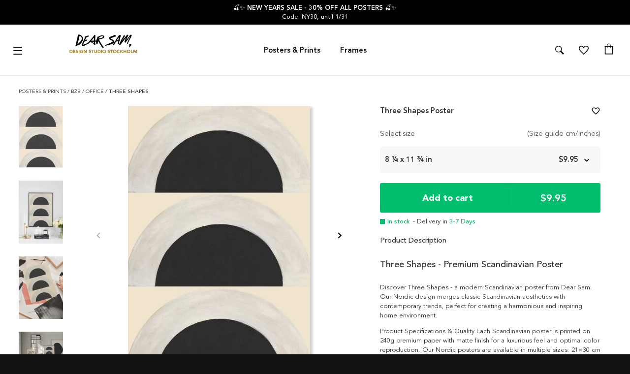

--- FILE ---
content_type: text/html
request_url: https://dearsam.com/posters-prints/three-shapes
body_size: 54664
content:
<!DOCTYPE html>
<html data-vue-meta-server-rendered lang="en" data-vue-meta="%7B%22lang%22:%7B%221%22:%22en%22%7D%7D">
  <head><!-- index for default theme -->
  	<title>Purchase Three Shapes Poster Online | DearSam.com</title>
		<meta data-vue-meta="1" name="viewport" content="width=device-width, initial-scale=1"><meta data-vue-meta="1" name="robots" content="index, follow"><meta data-vue-meta="1" name="theme-color" content="#121212"><meta data-vue-meta="1" name="apple-mobile-web-app-status-bar-style" content="#121212"><meta data-vue-meta="1" name="commit-revision" content="c184be3ca28558173d23c33f9ddecf0cec74b85f"><meta data-vue-meta="1" data-vmid="description" name="description" content="Buy {product} at Dear Sam. Unique posters online! ✔️3-7 days delivery time ✔️Free shipping from 449 ✔️High quality ✔️Return policy 90 days"><meta data-vue-meta="1" charset="utf-8" data-vmid="charset">
		<link data-vue-meta="1" rel="preconnect" href="https://a.storyblok.com"><link data-vue-meta="1" rel="preconnect" href="https://dearsam.com" crossorigin="anonymous"><link data-vue-meta="1" rel="preload" as="font" type="font/woff2" href="/dist/fonts/book-font.woff2" crossorigin="anonymous"><link data-vue-meta="1" rel="preload" as="font" type="font/woff2" href="/dist/fonts/roman-font.woff2" crossorigin="anonymous"><link data-vue-meta="1" rel="preload" as="font" type="font/woff2" href="/dist/fonts/medium-font.woff2" crossorigin="anonymous"><link data-vue-meta="1" rel="preload" as="font" type="font/woff2" href="/dist/fonts/heavy-font.woff2" crossorigin="anonymous"><link data-vue-meta="1" rel="preload" as="font" type="font/woff2" href="/dist/fonts/black-font.woff2" crossorigin="anonymous"><link data-vue-meta="1" rel="icon" type="image/png" href="/assets/favicon-32x32.png" sizes="32x32"><link data-vue-meta="1" rel="icon" type="image/png" href="/assets/favicon-16x16.png" sizes="16x16"><link data-vue-meta="1" rel="canonical" href="https://dearsam.com/posters-prints/three-shapes"><link data-vue-meta="1" rel="alternate" hreflang="de-DE" href="https://dearsam.de/poster/three-shapes"><link data-vue-meta="1" rel="alternate" hreflang="it-IT" href="https://dearsam.it/poster/three-shapes"><link data-vue-meta="1" rel="alternate" hreflang="sv-SE" href="https://dearsam.se/posters/three-shapes"><link data-vue-meta="1" rel="alternate" hreflang="nl-NL" href="https://dearsam.nl/posters/three-shapes"><link data-vue-meta="1" rel="alternate" hreflang="fr-FR" href="https://dearsam.fr/affiches/three-shapes"><link data-vue-meta="1" rel="alternate" hreflang="en-US" href="https://dearsam.com/posters-prints/three-shapes"><link data-vue-meta="1" rel="alternate" hreflang="fi-FI" href="https://dearsam.fi/julisteet/three-shapes"><link data-vue-meta="1" rel="alternate" hreflang="da-DK" href="https://dearsam.dk/plakater/three-shapes"><link data-vue-meta="1" rel="alternate" hreflang="x-default" href="https://dearsam.eu/posters-prints/three-shapes"><link data-vue-meta="1" rel="alternate" hreflang="pl-PL" href="https://dearsam.pl/plakaty/three-shapes"><link data-vue-meta="1" rel="alternate" hreflang="de-AT" href="https://dearsam.at/poster/three-shapes"><link data-vue-meta="1" rel="alternate" hreflang="es-ES" href="https://dearsam.es/posters/three-shapes"><link data-vue-meta="1" rel="alternate" hreflang="en-IE" href="https://dearsam.ie/posters-prints/three-shapes"><link data-vue-meta="1" rel="alternate" hreflang="nl-BE" href="https://dearsam.be/posters/three-shapes"><link data-vue-meta="1" rel="preload" as="image" href="https://dearsam.com/img/600/744/resize/t/h/three-shapes-21x30.jpg">
		
		<link rel="preload" href="/dist/manifest.fc0667445e14562e1e7a.js" as="script"><link rel="preload" href="/dist/vendor.fc0667445e14562e1e7a.js" as="script"><link rel="preload" href="/dist/app.fc0667445e14562e1e7a.js" as="script"><link rel="preload" href="/dist/vsf-layout-default.fc0667445e14562e1e7a.js" as="script"><link rel="preload" href="/dist/vsf-header-wrapper.fc0667445e14562e1e7a.js" as="script"><link rel="preload" href="/dist/vsf-header-bars.fc0667445e14562e1e7a.js" as="script"><link rel="preload" href="/dist/vsf-main-header.fc0667445e14562e1e7a.js" as="script"><link rel="preload" href="/dist/vsf-product.fc0667445e14562e1e7a.js" as="script"><link rel="preload" href="/dist/oak.png?7832ade6241fb30b66f5d3da7096ce98" as="image"><link rel="preload" href="/dist/vsf-product-gallery-carousel.fc0667445e14562e1e7a.js" as="script"><link rel="preload" href="/dist/vsf-checkout~vsf-product~vsf-product-frame-popup.fc0667445e14562e1e7a.js" as="script"><link rel="preload" href="/dist/vsf-category~vsf-checkout~vsf-product~vsf-recently-viewed~vsf-search-panel~vsf-storyblok-home~vsf-wishlist.fc0667445e14562e1e7a.js" as="script"><link rel="preload" href="/dist/vsf-main-footer.fc0667445e14562e1e7a.js" as="script"><link rel="prefetch" href="/dist/1.fc0667445e14562e1e7a.js"><link rel="prefetch" href="/dist/74.fc0667445e14562e1e7a.js"><link rel="prefetch" href="/dist/75.fc0667445e14562e1e7a.js"><link rel="prefetch" href="/dist/76.fc0667445e14562e1e7a.js"><link rel="prefetch" href="/dist/77.fc0667445e14562e1e7a.js"><link rel="prefetch" href="/dist/78.fc0667445e14562e1e7a.js"><link rel="prefetch" href="/dist/intl-polyfill.fc0667445e14562e1e7a.js"><link rel="prefetch" href="/dist/vendors~bodybuilder.fc0667445e14562e1e7a.js"><link rel="prefetch" href="/dist/vendors~intl-polyfill.fc0667445e14562e1e7a.js"><link rel="prefetch" href="/dist/vendors~vsf-category~vsf-product~vsf-storyblok-components~vsf-storyblok-priority.fc0667445e14562e1e7a.js"><link rel="prefetch" href="/dist/vendors~vsf-graphql.fc0667445e14562e1e7a.js"><link rel="prefetch" href="/dist/vendors~vsf-main-footer.fc0667445e14562e1e7a.js"><link rel="prefetch" href="/dist/vendors~vsf-payment-klarna.fc0667445e14562e1e7a.js"><link rel="prefetch" href="/dist/vendors~vsf-product-frame-popup~vsf-product-gallery-carousel~vsf-product-premium-gallery-carousel.fc0667445e14562e1e7a.js"><link rel="prefetch" href="/dist/vendors~vsf-product.fc0667445e14562e1e7a.js"><link rel="prefetch" href="/dist/vsf-layout-default~vsf-layout-minimal.fc0667445e14562e1e7a.js"><link rel="prefetch" href="/dist/vsf-load-cart.fc0667445e14562e1e7a.js"><link rel="prefetch" href="/dist/vsf-microcart.fc0667445e14562e1e7a.js"><link rel="prefetch" href="/dist/vsf-mobile-menu.fc0667445e14562e1e7a.js"><link rel="prefetch" href="/dist/vsf-payment-klarna.fc0667445e14562e1e7a.js"><link rel="prefetch" href="/dist/vsf-product-frame-popup.fc0667445e14562e1e7a.js"><link rel="prefetch" href="/dist/vsf-product-premium-gallery-carousel.fc0667445e14562e1e7a.js"><link rel="prefetch" href="/dist/vsf-recently-viewed.fc0667445e14562e1e7a.js"><link rel="prefetch" href="/dist/vsf-search-adapter-api-search-query-searchAdapter.fc0667445e14562e1e7a.js"><link rel="prefetch" href="/dist/vsf-search-adapter-api-searchAdapter.fc0667445e14562e1e7a.js"><link rel="prefetch" href="/dist/vsf-search-adapter-graphql-searchAdapter.fc0667445e14562e1e7a.js"><link rel="prefetch" href="/dist/vsf-storyblok-components.fc0667445e14562e1e7a.js"><link rel="prefetch" href="/dist/vsf-storyblok-heroes.fc0667445e14562e1e7a.js"><link rel="prefetch" href="/dist/vsf-storyblok-home.fc0667445e14562e1e7a.js"><link rel="prefetch" href="/dist/vsf-storyblok-priority.fc0667445e14562e1e7a.js"><link rel="prefetch" href="/dist/vsf-storyblok.fc0667445e14562e1e7a.js"><link rel="prefetch" href="/dist/vsf-wishlist.fc0667445e14562e1e7a.js"><link rel="prefetch" href="/dist/wishlist.fc0667445e14562e1e7a.js">
		<style data-vue-ssr-id="68536b20:0 25f921e3:0 0694aca0:0 5ccc12bc:0 514193a8:0 28578ffa:0 47341515:0 42084a04:0 c265eac0:0 7e8eaba1:0 68818899:0 54236043:0 65935db4:0 6ed171fb:0 3d246514:0 46b2d178:0 11bda8af:0 5fc94803:0 6b1ab628:0 575472e8:0 09e440f2:0 6c7271e6:0 721789f4:0 63ac6ce8:0 30ca4732:0 e2f301fc:0 ba0cb868:0 2f118c30:0 d8cdc836:0 267f2c3e:0 3da2f2bc:0 52e8bf09:0">.container{-webkit-box-sizing:border-box;box-sizing:border-box;margin-left:auto;margin-right:auto;padding-right:8px;padding-left:8px}.container-fluid{padding-right:16px;padding-left:16px}@media only screen and (min-width: 576px){.container{width:560px;max-width:100%}}@media only screen and (min-width: 768px){.container{width:752px;max-width:100%}}@media only screen and (min-width: 992px){.container{width:976px;max-width:100%}}@media only screen and (min-width: 1200px){.container{width:calc(100% - 20px);max-width:100%}}.row{-webkit-box-sizing:border-box;box-sizing:border-box;display:-ms-flexbox;display:flex;-ms-flex:0 1 auto;flex:0 1 auto;-ms-flex-direction:row;flex-direction:row;-ms-flex-wrap:wrap;flex-wrap:wrap;margin-right:-8px;margin-left:-8px}.row.reverse{-ms-flex-direction:row-reverse;flex-direction:row-reverse}.col.reverse{-ms-flex-direction:column-reverse;flex-direction:column-reverse}[class^="col-"]{-webkit-box-sizing:border-box;box-sizing:border-box;-ms-flex:0 0 auto;flex:0 0 auto;-ms-flex-preferred-size:100%;flex-basis:100%;padding-right:8px;padding-left:8px;max-width:100%}[class^="col-xs"],[class*=" col-xs"]{-webkit-box-sizing:border-box;box-sizing:border-box;-ms-flex:0 0 auto;flex:0 0 auto;padding-right:8px;padding-left:8px}.col-xs{-ms-flex-positive:1;flex-grow:1;-ms-flex-preferred-size:0;flex-basis:0;max-width:100%}.col-xs-1{-ms-flex-preferred-size:8.33333333%;flex-basis:8.33333333%;max-width:8.33333333%}.col-xs-2{-ms-flex-preferred-size:16.66666667%;flex-basis:16.66666667%;max-width:16.66666667%}.col-xs-3{-ms-flex-preferred-size:25%;flex-basis:25%;max-width:25%}.col-xs-4{-ms-flex-preferred-size:33.33333333%;flex-basis:33.33333333%;max-width:33.33333333%}.col-xs-5{-ms-flex-preferred-size:41.66666667%;flex-basis:41.66666667%;max-width:41.66666667%}.col-xs-6{-ms-flex-preferred-size:50%;flex-basis:50%;max-width:50%}.col-xs-7{-ms-flex-preferred-size:58.33333333%;flex-basis:58.33333333%;max-width:58.33333333%}.col-xs-8{-ms-flex-preferred-size:66.66666667%;flex-basis:66.66666667%;max-width:66.66666667%}.col-xs-9{-ms-flex-preferred-size:75%;flex-basis:75%;max-width:75%}.col-xs-10{-ms-flex-preferred-size:83.33333333%;flex-basis:83.33333333%;max-width:83.33333333%}.col-xs-11{-ms-flex-preferred-size:91.66666667%;flex-basis:91.66666667%;max-width:91.66666667%}.col-xs-12{-ms-flex-preferred-size:100%;flex-basis:100%;max-width:100%}.col-xs-offset-0{margin-left:0}.col-xs-offset-1{margin-left:8.33333333%}.col-xs-offset-2{margin-left:16.66666667%}.col-xs-offset-3{margin-left:25%}.col-xs-offset-4{margin-left:33.33333333%}.col-xs-offset-5{margin-left:41.66666667%}.col-xs-offset-6{margin-left:50%}.col-xs-offset-7{margin-left:58.33333333%}.col-xs-offset-8{margin-left:66.66666667%}.col-xs-offset-9{margin-left:75%}.col-xs-offset-10{margin-left:83.33333333%}.col-xs-offset-11{margin-left:91.66666667%}.start-xs{-ms-flex-pack:start;justify-content:flex-start;text-align:start}.center-xs{-ms-flex-pack:center;justify-content:center;text-align:center}.end-xs{-ms-flex-pack:end;justify-content:flex-end;text-align:end}.top-xs{-ms-flex-align:start;align-items:flex-start}.middle-xs{-ms-flex-align:center;align-items:center}.bottom-xs{-ms-flex-align:end;align-items:flex-end}.around-xs{-ms-flex-pack:distribute;justify-content:space-around}.between-xs{-ms-flex-pack:justify;justify-content:space-between}.first-xs{-ms-flex-order:-1;order:-1}.last-xs{-ms-flex-order:1;order:1}.initial-order-xs{-ms-flex-order:initial;order:initial}@media only screen and (min-width: 576px){.col-sm{-ms-flex-positive:1;flex-grow:1;-ms-flex-preferred-size:0;flex-basis:0;max-width:100%}.col-sm-1{-ms-flex-preferred-size:8.33333333%;flex-basis:8.33333333%;max-width:8.33333333%}.col-sm-2{-ms-flex-preferred-size:16.66666667%;flex-basis:16.66666667%;max-width:16.66666667%}.col-sm-3{-ms-flex-preferred-size:25%;flex-basis:25%;max-width:25%}.col-sm-4{-ms-flex-preferred-size:33.33333333%;flex-basis:33.33333333%;max-width:33.33333333%}.col-sm-5{-ms-flex-preferred-size:41.66666667%;flex-basis:41.66666667%;max-width:41.66666667%}.col-sm-6{-ms-flex-preferred-size:50%;flex-basis:50%;max-width:50%}.col-sm-7{-ms-flex-preferred-size:58.33333333%;flex-basis:58.33333333%;max-width:58.33333333%}.col-sm-8{-ms-flex-preferred-size:66.66666667%;flex-basis:66.66666667%;max-width:66.66666667%}.col-sm-9{-ms-flex-preferred-size:75%;flex-basis:75%;max-width:75%}.col-sm-10{-ms-flex-preferred-size:83.33333333%;flex-basis:83.33333333%;max-width:83.33333333%}.col-sm-11{-ms-flex-preferred-size:91.66666667%;flex-basis:91.66666667%;max-width:91.66666667%}.col-sm-12{-ms-flex-preferred-size:100%;flex-basis:100%;max-width:100%}.col-sm-offset-0{margin-left:0}.col-sm-offset-1{margin-left:8.33333333%}.col-sm-offset-2{margin-left:16.66666667%}.col-sm-offset-3{margin-left:25%}.col-sm-offset-4{margin-left:33.33333333%}.col-sm-offset-5{margin-left:41.66666667%}.col-sm-offset-6{margin-left:50%}.col-sm-offset-7{margin-left:58.33333333%}.col-sm-offset-8{margin-left:66.66666667%}.col-sm-offset-9{margin-left:75%}.col-sm-offset-10{margin-left:83.33333333%}.col-sm-offset-11{margin-left:91.66666667%}.start-sm{-ms-flex-pack:start;justify-content:flex-start;text-align:start}.center-sm{-ms-flex-pack:center;justify-content:center;text-align:center}.end-sm{-ms-flex-pack:end;justify-content:flex-end;text-align:end}.top-sm{-ms-flex-align:start;align-items:flex-start}.middle-sm{-ms-flex-align:center;align-items:center}.bottom-sm{-ms-flex-align:end;align-items:flex-end}.around-sm{-ms-flex-pack:distribute;justify-content:space-around}.between-sm{-ms-flex-pack:justify;justify-content:space-between}.first-sm{-ms-flex-order:-1;order:-1}.last-sm{-ms-flex-order:1;order:1}.initial-order-sm{-ms-flex-order:initial;order:initial}}@media only screen and (min-width: 768px){.col-md,.col-md-1,.col-md-2,.col-md-3,.col-md-4,.col-md-5,.col-md-6,.col-md-7,.col-md-8,.col-md-9,.col-md-10,.col-md-11,.col-md-12,.col-md-offset-0,.col-md-offset-1,.col-md-offset-2,.col-md-offset-3,.col-md-offset-4,.col-md-offset-5,.col-md-offset-6,.col-md-offset-7,.col-md-offset-8,.col-md-offset-9,.col-md-offset-10,.col-md-offset-11,.col-md-offset-12{-webkit-box-sizing:border-box;box-sizing:border-box;-ms-flex:0 0 auto;flex:0 0 auto;padding-right:8px;padding-left:8px}.col-md{-ms-flex-positive:1;flex-grow:1;-ms-flex-preferred-size:0;flex-basis:0;max-width:100%}.col-md-1{-ms-flex-preferred-size:8.33333333%;flex-basis:8.33333333%;max-width:8.33333333%}.col-md-2{-ms-flex-preferred-size:16.66666667%;flex-basis:16.66666667%;max-width:16.66666667%}.col-md-3{-ms-flex-preferred-size:25%;flex-basis:25%;max-width:25%}.col-md-4{-ms-flex-preferred-size:33.33333333%;flex-basis:33.33333333%;max-width:33.33333333%}.col-md-5{-ms-flex-preferred-size:41.66666667%;flex-basis:41.66666667%;max-width:41.66666667%}.col-md-6{-ms-flex-preferred-size:50%;flex-basis:50%;max-width:50%}.col-md-7{-ms-flex-preferred-size:58.33333333%;flex-basis:58.33333333%;max-width:58.33333333%}.col-md-8{-ms-flex-preferred-size:66.66666667%;flex-basis:66.66666667%;max-width:66.66666667%}.col-md-9{-ms-flex-preferred-size:75%;flex-basis:75%;max-width:75%}.col-md-10{-ms-flex-preferred-size:83.33333333%;flex-basis:83.33333333%;max-width:83.33333333%}.col-md-11{-ms-flex-preferred-size:91.66666667%;flex-basis:91.66666667%;max-width:91.66666667%}.col-md-12{-ms-flex-preferred-size:100%;flex-basis:100%;max-width:100%}.col-md-offset-0{margin-left:0}.col-md-offset-1{margin-left:8.33333333%}.col-md-offset-2{margin-left:16.66666667%}.col-md-offset-3{margin-left:25%}.col-md-offset-4{margin-left:33.33333333%}.col-md-offset-5{margin-left:41.66666667%}.col-md-offset-6{margin-left:50%}.col-md-offset-7{margin-left:58.33333333%}.col-md-offset-8{margin-left:66.66666667%}.col-md-offset-9{margin-left:75%}.col-md-offset-10{margin-left:83.33333333%}.col-md-offset-11{margin-left:91.66666667%}.start-md{-ms-flex-pack:start;justify-content:flex-start;text-align:start}.center-md{-ms-flex-pack:center;justify-content:center;text-align:center}.end-md{-ms-flex-pack:end;justify-content:flex-end;text-align:end}.top-md{-ms-flex-align:start;align-items:flex-start}.middle-md{-ms-flex-align:center;align-items:center}.bottom-md{-ms-flex-align:end;align-items:flex-end}.around-md{-ms-flex-pack:distribute;justify-content:space-around}.between-md{-ms-flex-pack:justify;justify-content:space-between}.first-md{-ms-flex-order:-1;order:-1}.last-md{-ms-flex-order:1;order:1}.initial-order-md{-ms-flex-order:initial;order:initial}}@media only screen and (min-width: 992px){.col-lg,.col-lg-1,.col-lg-2,.col-lg-3,.col-lg-4,.col-lg-5,.col-lg-6,.col-lg-7,.col-lg-8,.col-lg-9,.col-lg-10,.col-lg-11,.col-lg-12,.col-lg-offset-0,.col-lg-offset-1,.col-lg-offset-2,.col-lg-offset-3,.col-lg-offset-4,.col-lg-offset-5,.col-lg-offset-6,.col-lg-offset-7,.col-lg-offset-8,.col-lg-offset-9,.col-lg-offset-10,.col-lg-offset-11,.col-lg-offset-12{-webkit-box-sizing:border-box;box-sizing:border-box;-ms-flex:0 0 auto;flex:0 0 auto;padding-right:8px;padding-left:8px}.col-lg{-ms-flex-positive:1;flex-grow:1;-ms-flex-preferred-size:0;flex-basis:0;max-width:100%}.col-lg-1{-ms-flex-preferred-size:8.33333333%;flex-basis:8.33333333%;max-width:8.33333333%}.col-lg-2{-ms-flex-preferred-size:16.66666667%;flex-basis:16.66666667%;max-width:16.66666667%}.col-lg-3{-ms-flex-preferred-size:25%;flex-basis:25%;max-width:25%}.col-lg-4{-ms-flex-preferred-size:33.33333333%;flex-basis:33.33333333%;max-width:33.33333333%}.col-lg-5{-ms-flex-preferred-size:41.66666667%;flex-basis:41.66666667%;max-width:41.66666667%}.col-lg-6{-ms-flex-preferred-size:50%;flex-basis:50%;max-width:50%}.col-lg-7{-ms-flex-preferred-size:58.33333333%;flex-basis:58.33333333%;max-width:58.33333333%}.col-lg-8{-ms-flex-preferred-size:66.66666667%;flex-basis:66.66666667%;max-width:66.66666667%}.col-lg-9{-ms-flex-preferred-size:75%;flex-basis:75%;max-width:75%}.col-lg-10{-ms-flex-preferred-size:83.33333333%;flex-basis:83.33333333%;max-width:83.33333333%}.col-lg-11{-ms-flex-preferred-size:91.66666667%;flex-basis:91.66666667%;max-width:91.66666667%}.col-lg-12{-ms-flex-preferred-size:100%;flex-basis:100%;max-width:100%}.col-lg-offset-0{margin-left:0}.col-lg-offset-1{margin-left:8.33333333%}.col-lg-offset-2{margin-left:16.66666667%}.col-lg-offset-3{margin-left:25%}.col-lg-offset-4{margin-left:33.33333333%}.col-lg-offset-5{margin-left:41.66666667%}.col-lg-offset-6{margin-left:50%}.col-lg-offset-7{margin-left:58.33333333%}.col-lg-offset-8{margin-left:66.66666667%}.col-lg-offset-9{margin-left:75%}.col-lg-offset-10{margin-left:83.33333333%}.col-lg-offset-11{margin-left:91.66666667%}.start-lg{-ms-flex-pack:start;justify-content:flex-start;text-align:start}.center-lg{-ms-flex-pack:center;justify-content:center;text-align:center}.end-lg{-ms-flex-pack:end;justify-content:flex-end;text-align:end}.top-lg{-ms-flex-align:start;align-items:flex-start}.middle-lg{-ms-flex-align:center;align-items:center}.bottom-lg{-ms-flex-align:end;align-items:flex-end}.around-lg{-ms-flex-pack:distribute;justify-content:space-around}.between-lg{-ms-flex-pack:justify;justify-content:space-between}.first-lg{-ms-flex-order:-1;order:-1}.last-lg{-ms-flex-order:1;order:1}.initial-order-lg{-ms-flex-order:initial;order:initial}}@media only screen and (min-width: 1200px){.col-xl,.col-xl-1,.col-xl-2,.col-xl-3,.col-xl-4,.col-xl-5,.col-xl-6,.col-xl-7,.col-xl-8,.col-xl-9,.col-xl-10,.col-xl-11,.col-xl-12,.col-xl-offset-0,.col-xl-offset-1,.col-xl-offset-2,.col-xl-offset-3,.col-xl-offset-4,.col-xl-offset-5,.col-xl-offset-6,.col-xl-offset-7,.col-xl-offset-8,.col-xl-offset-9,.col-xl-offset-10,.col-xl-offset-11,.col-xl-offset-12{-webkit-box-sizing:border-box;box-sizing:border-box;-ms-flex:0 0 auto;flex:0 0 auto;padding-right:8px;padding-left:8px}.col-xl{-ms-flex-positive:1;flex-grow:1;-ms-flex-preferred-size:0;flex-basis:0;max-width:100%}.col-xl-1{-ms-flex-preferred-size:8.33333333%;flex-basis:8.33333333%;max-width:8.33333333%}.col-xl-2{-ms-flex-preferred-size:16.66666667%;flex-basis:16.66666667%;max-width:16.66666667%}.col-xl-3{-ms-flex-preferred-size:25%;flex-basis:25%;max-width:25%}.col-xl-4{-ms-flex-preferred-size:33.33333333%;flex-basis:33.33333333%;max-width:33.33333333%}.col-xl-5{-ms-flex-preferred-size:41.66666667%;flex-basis:41.66666667%;max-width:41.66666667%}.col-xl-6{-ms-flex-preferred-size:50%;flex-basis:50%;max-width:50%}.col-xl-7{-ms-flex-preferred-size:58.33333333%;flex-basis:58.33333333%;max-width:58.33333333%}.col-xl-8{-ms-flex-preferred-size:66.66666667%;flex-basis:66.66666667%;max-width:66.66666667%}.col-xl-9{-ms-flex-preferred-size:75%;flex-basis:75%;max-width:75%}.col-xl-10{-ms-flex-preferred-size:83.33333333%;flex-basis:83.33333333%;max-width:83.33333333%}.col-xl-11{-ms-flex-preferred-size:91.66666667%;flex-basis:91.66666667%;max-width:91.66666667%}.col-xl-12{-ms-flex-preferred-size:100%;flex-basis:100%;max-width:100%}.col-xl-offset-0{margin-left:0}.col-xl-offset-1{margin-left:8.33333333%}.col-xl-offset-2{margin-left:16.66666667%}.col-xl-offset-3{margin-left:25%}.col-xl-offset-4{margin-left:33.33333333%}.col-xl-offset-5{margin-left:41.66666667%}.col-xl-offset-6{margin-left:50%}.col-xl-offset-7{margin-left:58.33333333%}.col-xl-offset-8{margin-left:66.66666667%}.col-xl-offset-9{margin-left:75%}.col-xl-offset-10{margin-left:83.33333333%}.col-xl-offset-11{margin-left:91.66666667%}.start-xl{-ms-flex-pack:start;justify-content:flex-start;text-align:start}.center-xl{-ms-flex-pack:center;justify-content:center;text-align:center}.end-xl{-ms-flex-pack:end;justify-content:flex-end;text-align:end}.top-xl{-ms-flex-align:start;align-items:flex-start}.middle-xl{-ms-flex-align:center;align-items:center}.bottom-xl{-ms-flex-align:end;align-items:flex-end}.around-xl{-ms-flex-pack:distribute;justify-content:space-around}.between-xl{-ms-flex-pack:justify;justify-content:space-between}.first-xl{-ms-flex-order:-1;order:-1}.last-xl{-ms-flex-order:1;order:1}.initial-order-xl{-ms-flex-order:initial;order:initial}}@media only screen and (max-width: 575px){.hidden-xs{display:none}}@media only screen and (min-width: 576px) and (max-width: 767px){.hidden-sm{display:none}}@media only screen and (min-width: 768px) and (max-width: 991px){.hidden-md{display:none}}@media only screen and (min-width: 992px) and (max-width: 1199px){.hidden-lg{display:none}}@media only screen and (min-width: 1200px){.hidden-xl{display:none}}html,body{margin:0;padding:0;background-color:#121212;-webkit-text-size-adjust:100%}a{color:inherit;position:relative;text-decoration:none;-webkit-tap-highlight-color:rgba(0,0,0,0);-webkit-tap-highlight-color:transparent}#app{background-color:#ffffff}#mainContent{overflow-x:hidden}.none{display:none}.no-scroll{overflow:hidden}.avenir-book{font-family:'Avenir-Book', sans-serif}.avenir-roman{font-family:'Avenir-Roman', sans-serif}.avenir-medium{font-family:'Avenir-Medium', sans-serif}.avenir-heavy{font-family:'Avenir-Heavy', sans-serif}.avenir-black{font-family:'Avenir-Black', sans-serif}@media (min-width: 768px){.order-md-first{-ms-flex-order:1;order:1}.order-md-second{-ms-flex-order:2;order:2}}@media (max-width: 768px){.check-icon:first-child{display:block}.header .menu-row{height:54px !important}}@media (max-width: 768px){.check-icon{display:none}}@media (max-width: 767px){.advantages{padding:7.5px 0px !important}}.cms-block p{line-height:23px;padding:5px 0px}.cms-block h1,h2{padding:10px 0px}#category header br{display:inline;content:' ';clear:none}.modal img{max-width:100%}.rich-text p{margin:0}.rich-text img{max-width:100%}.nowrap{white-space:nowrap}.overflow-ellipsis{overflow:hidden;white-space:nowrap;-o-text-overflow:ellipsis;text-overflow:ellipsis}.specialPrice{color:red}.strikePrice{color:#666;text-decoration:line-through}.icon .icon-counter{font-size:11px;top:7px;left:60%;min-width:16px;min-height:16px;border-radius:10px;padding-top:2px;height:14px}@media (max-width: 767px){.icon .icon-counter{top:0px}}.no-ssr-placeholder{display:none}.home_decor-product .button-full .price{display:none !important}.cms-container{width:976px;max-width:100%;margin:0 auto}body{font-size:13px;font-family:'Avenir-Book', sans-serif;-webkit-font-smoothing:antialiased;-moz-osx-font-smoothing:grayscale;color:#333}h1,h2,h3,h4,h5{font-family:'Avenir-Medium', sans-serif;font-weight:normal}h1,.h1{font-size:18px}h3,.h3,h2,.h2{font-size:18px}@media (max-width: 767px){h3,.h3,h2,.h2{font-size:18px}}h4,.h4{font-size:18px}h5,.h5{font-size:15px}h6,.h6{font-size:15px}.serif{font-family:'Avenir-Roman', sans-serif}.sans-serif{font-family:'Avenir-Book', sans-serif}.uppercase{text-transform:uppercase}.lowercase{text-transform:lowercase}.align-center{text-align:center}.align-right{text-align:right}.align-left{text-align:left}.align-justify{text-align:justify}.weight-400{font-weight:400}.weight-700{font-weight:700}.lh16{line-height:16px}.lh20{line-height:20px}.lh25{line-height:25px}.lh30{line-height:30px}.fs-medium-small{font-size:14px}.fs-medium{font-size:18px}.fs13{font-size:13px}.fs15{font-size:15px}.content-text a,.cms-block a{text-decoration:underline}.underline{text-decoration:underline}.cl-transparent{color:rgba(0,0,0,0)}.cl-black{color:#000}.cl-white{color:#fff}.cl-white-smoke{color:#f2f2f2}.cl-gainsboro{color:#e0e0e0}.cl-silver{color:#bdbdbd}.cl-gray{color:#585858}.cl-suva-gray{color:#8e8e8e}.cl-matterhorn{color:#4f4f4f}.cl-burnt-sienna{color:#eb5757}.cl-buccaneer{color:#755}.cl-puerto-rico{color:#4dba87}.cl-mine-shaft{color:#333}.cl-black-general{color:#121212}.cl-gray-light{color:#555}.cl-gray-light2{color:#f6f6f6}.cl-gray-light3{color:#f8f8f8}.cl-gray-light4{color:#efefef}.cl-gold{color:#a69277}.cl-yellow{color:#fdd700}.cl-menu-bg{color:rgba(18,18,18,0.99)}.cl-border-menu{color:#555}.cl-main-green{color:#00be6d}.cl-main-blue{color:#5000fb}.cl-secondary-green{color:#b6dede}.cl-primary{color:#4f4f4f}.\:cl-primary:hover{color:#4f4f4f}.cl-secondary{color:#585858}.\:cl-secondary:hover{color:#4f4f4f}.cl-accent{color:#4f4f4f}.\:cl-accent:hover{color:#000}.cl-tertiary{color:#bdbdbd}.cl-success{color:#4dba87}.cl-warning{color:#755}.cl-error{color:#eb5757}.cl-bg-primary{color:#fff}.\:cl-bg-primary:hover{color:#bdbdbd}.cl-bg-secondary{color:#f2f2f2}.\:cl-bg-secondary:hover{color:#e0e0e0}.cl-bg-tertiary{color:#8e8e8e}.cl-brdr-primary{color:#bdbdbd}.cl-brdr-secondary{color:#e0e0e0}.bg-cl-transparent{background-color:rgba(0,0,0,0)}.bg-cl-black{background-color:#000}.bg-cl-white{background-color:#fff}.bg-cl-white-smoke{background-color:#f2f2f2}.bg-cl-gainsboro{background-color:#e0e0e0}.bg-cl-silver{background-color:#bdbdbd}.bg-cl-gray{background-color:#585858}.bg-cl-suva-gray{background-color:#8e8e8e}.bg-cl-matterhorn{background-color:#4f4f4f}.bg-cl-burnt-sienna{background-color:#eb5757}.bg-cl-buccaneer{background-color:#755}.bg-cl-puerto-rico{background-color:#4dba87}.bg-cl-mine-shaft{background-color:#333}.bg-cl-black-general{background-color:#121212}.bg-cl-gray-light{background-color:#555}.bg-cl-gray-light2{background-color:#f6f6f6}.bg-cl-gray-light3{background-color:#f8f8f8}.bg-cl-gray-light4{background-color:#efefef}.bg-cl-gold{background-color:#a69277}.bg-cl-yellow{background-color:#fdd700}.bg-cl-menu-bg{background-color:rgba(18,18,18,0.99)}.bg-cl-border-menu{background-color:#555}.bg-cl-main-green{background-color:#00be6d}.bg-cl-main-blue{background-color:#5000fb}.bg-cl-secondary-green{background-color:#b6dede}.bg-cl-primary{background-color:#fff}.\:bg-cl-primary:hover{background-color:#bdbdbd}.bg-cl-secondary{background-color:#f2f2f2}.\:bg-cl-secondary:hover{background-color:#e0e0e0}.bg-cl-tertiary{background-color:#8e8e8e}.bg-cl-th-primary{background-color:#4f4f4f}.\:bg-cl-th-primary:hover{background-color:#4f4f4f}.bg-cl-th-secondary{background-color:#585858}.\:bg-cl-th-secondary:hover{background-color:#4f4f4f}.bg-cl-th-accent{background-color:#4f4f4f}.\:bg-cl-th-accent:hover{background-color:#000}.bg-cl-th-tertiary{background-color:#bdbdbd}.bg-cl-th-success{background-color:#4dba87}.bg-cl-th-warning{background-color:#755}.bg-cl-th-error{background-color:#eb5757}@font-face{font-family:'Material Icons';font-style:normal;font-weight:400;font-display:swap;src:local("Material Icons"),local("MaterialIcons-Regular"),url(/dist/fonts/MaterialIcons-Regular.woff2) format("woff2"),url(/dist/fonts/MaterialIcons-Regular.woff) format("woff")}.material-icons{font-family:'Material Icons';font-weight:normal;font-style:normal;font-size:24px;line-height:1;letter-spacing:normal;text-transform:none;display:inline-block;white-space:nowrap;word-wrap:normal;direction:ltr;-webkit-font-feature-settings:'liga';-webkit-font-smoothing:antialiased}@font-face{font-family:"Avenir-Roman";font-style:normal;font-display:swap;src:url(/dist/fonts/roman-font.woff2) format("woff2"),url(/dist/fonts/roman-font.woff) format("woff")}@font-face{font-family:"Avenir-Book";font-style:normal;font-display:swap;src:url(/dist/fonts/book-font.woff2) format("woff2"),url(/dist/fonts/book-font.woff) format("woff")}@font-face{font-family:"Avenir-Medium";font-style:normal;font-display:swap;src:url(/dist/fonts/medium-font.woff2) format("woff2"),url(/dist/fonts/medium-font.woff) format("woff")}@font-face{font-family:"Avenir-Heavy";font-style:normal;font-display:swap;src:url(/dist/fonts/heavy-font.woff2) format("woff2"),url(/dist/fonts/heavy-font.woff) format("woff")}@font-face{font-family:"Avenir-Black";font-style:normal;font-display:swap;src:url(/dist/fonts/black-font.woff2) format("woff2"),url(/dist/fonts/black-font.woff) format("woff")}.inline-flex{display:-ms-inline-flexbox;display:inline-flex}.flex{display:-ms-flexbox;display:flex}.flex.col{-ms-flex-direction:column;flex-direction:column}.flex-center{display:-ms-flexbox;display:flex;-ms-flex-pack:center;justify-content:center;-ms-flex-align:center;align-items:center}.block{display:block}.inline-block{display:inline-block}.center-self{-ms-flex-item-align:center;align-self:center}.relative{position:relative}.absolute{position:absolute}.fixed{position:fixed}.border-box{-webkit-box-sizing:border-box;box-sizing:border-box}.w-100{width:100%}.w-auto{width:auto}.h-100{height:100%}.w-50{width:50%}.mw-100{max-width:100%}.bg-white{background-color:white}.brdr-none{border:none}.brdr-1{border:1px solid}.brdr-top-1{border-top-width:1px;border-top-style:solid}.brdr-bottom-1{border-bottom-width:1px;border-bottom-style:solid}.brdr-left-1{border-left-width:1px;border-left-style:solid}.brdr-right-1{border-right-width:1px;border-right-style:solid}.brdr-square{border-radius:0}.brdr-circle{border-radius:50%}.brdr-cl-transparent{border-color:rgba(0,0,0,0)}.brdr-cl-black{border-color:#000}.brdr-cl-white{border-color:#fff}.brdr-cl-white-smoke{border-color:#f2f2f2}.brdr-cl-gainsboro{border-color:#e0e0e0}.brdr-cl-silver{border-color:#bdbdbd}.brdr-cl-gray{border-color:#585858}.brdr-cl-suva-gray{border-color:#8e8e8e}.brdr-cl-matterhorn{border-color:#4f4f4f}.brdr-cl-burnt-sienna{border-color:#eb5757}.brdr-cl-buccaneer{border-color:#755}.brdr-cl-puerto-rico{border-color:#4dba87}.brdr-cl-mine-shaft{border-color:#333}.brdr-cl-black-general{border-color:#121212}.brdr-cl-gray-light{border-color:#555}.brdr-cl-gray-light2{border-color:#f6f6f6}.brdr-cl-gray-light3{border-color:#f8f8f8}.brdr-cl-gray-light4{border-color:#efefef}.brdr-cl-gold{border-color:#a69277}.brdr-cl-yellow{border-color:#fdd700}.brdr-cl-menu-bg{border-color:rgba(18,18,18,0.99)}.brdr-cl-border-menu{border-color:#555}.brdr-cl-main-green{border-color:#00be6d}.brdr-cl-main-blue{border-color:#5000fb}.brdr-cl-secondary-green{border-color:#b6dede}.brdr-cl-primary{border-color:#bdbdbd}.brdr-cl-secondary{border-color:#e0e0e0}.brdr-cl-th-primary{border-color:#4f4f4f}.\:brdr-cl-th-primary:hover{border-color:#4f4f4f}.brdr-cl-th-secondary{border-color:#585858}.\:brdr-cl-th-secondary:hover{border-color:#4f4f4f}.brdr-cl-th-accent{border-color:#4f4f4f}.\:brdr-cl-th-accent:hover{border-color:#000}.brdr-cl-th-tertiary{border-color:#bdbdbd}.brdr-cl-th-success{border-color:#4dba87}.brdr-cl-th-warning{border-color:#755}.brdr-cl-th-error{border-color:#eb5757}.brdr-cl-bg-primary{border-color:#fff}.\:brdr-cl-bg-primary:hover{border-color:#bdbdbd}.brdr-cl-bg-secondary{border-color:#f2f2f2}.\:brdr-cl-bg-secondary:hover{border-color:#e0e0e0}.brdr-cl-bg-tertiary{border-color:#8e8e8e}.m0{margin:0px}.m5p{margin:5%}.mx10{margin-left:10px;margin-right:10px}.mx5p{margin-left:5%;margin-right:5%}.my20{margin-top:20px;margin-bottom:20px}.my30{margin-top:30px;margin-bottom:30px}.my5p{margin-top:5%;margin-bottom:5%}.mt0{margin-top:0px}.mt5{margin-top:5px}.mt8{margin-top:8px}.mt10{margin-top:10px}.mt15{margin-top:15px}.mt20{margin-top:20px}.mt25{margin-top:25px}.mt30{margin-top:30px}.mt35{margin-top:35px}.mt5p{margin-top:5%}.mb0{margin-bottom:0px}.mb5{margin-bottom:5px}.mb10{margin-bottom:10px}.mb15{margin-bottom:15px}.mb20{margin-bottom:20px}.mb25{margin-bottom:25px}.mb30{margin-bottom:30px}.mb35{margin-bottom:35px}.mb40{margin-bottom:40px}.mb5p{margin-bottom:5%}.ml10{margin-left:10px}.ml30{margin-left:30px}.ml40{margin-left:40px}.ml5p{margin-left:5%}.mr5{margin-right:5px}.mr10{margin-right:10px}.mr5p{margin-right:5%}.p0{padding:0px}.p5{padding:5px}.p10{padding:10px}.p15{padding:15px}.p20{padding:20px}.p25{padding:25px}.px0{padding-left:0px;padding-right:0px}.px2{padding-left:2px;padding-right:2px}.px10{padding-left:10px;padding-right:10px}.px15{padding-left:15px;padding-right:15px}.px20{padding-left:20px;padding-right:20px}.px25{padding-left:25px;padding-right:25px}.px30{padding-left:30px;padding-right:30px}.px40{padding-left:40px;padding-right:40px}.px65{padding-left:65px;padding-right:65px}.py0{padding-top:0px;padding-bottom:0px}.py5{padding-top:5px;padding-bottom:5px}.py10{padding-top:10px;padding-bottom:10px}.py15{padding-top:15px;padding-bottom:15px}.py20{padding-top:20px;padding-bottom:20px}.py25{padding-top:25px;padding-bottom:25px}.py30{padding-top:30px;padding-bottom:30px}.py35{padding-top:35px;padding-bottom:35px}.py40{padding-top:40px;padding-bottom:40px}.pt0{padding-top:0px}.pt5{padding-top:5px}.pt10{padding-top:10px}.pt15{padding-top:15px}.pt20{padding-top:20px}.pt30{padding-top:30px}.pt45{padding-top:45px}.pt50{padding-top:50px}.pb10{padding-bottom:10px}.pb15{padding-bottom:15px}.pb20{padding-bottom:20px}.pb30{padding-bottom:30px}.pb40{padding-bottom:40px}.pb45{padding-bottom:45px}.pb50{padding-bottom:50px}.pb60{padding-bottom:60px}.pb70{padding-bottom:70px}.pr0{padding-right:0px}.pr5{padding-right:5px}.pr10{padding-right:10px}.pr15{padding-right:15px}.pr20{padding-right:20px}.pr30{padding-right:30px}.pl0{padding-left:0px}.pl10{padding-left:10px}.pl15{padding-left:15px}.pl20{padding-left:20px}.pl35{padding-left:35px}.button-disabled{opacity:0.3;pointer-events:none}button,.button{outline:none;cursor:pointer;margin:0;-webkit-tap-highlight-color:rgba(0,0,0,0);-webkit-tap-highlight-color:transparent}button:disabled,button[disabled],button.disabled,.button:disabled,.button[disabled],.button.disabled{cursor:default;pointer-events:none}input,select{height:44px;line-height:44px}.no-outline{outline:0}.pointer{cursor:pointer}a.underline:after,a:not(.no-underline):hover:after{content:"";position:absolute;bottom:0;left:0;width:100%;height:1px;background-color:#bdbdbd}.no-underline:hover:after{height:0}@media (hover: none){a:not(.no-underline):after{display:none}}[v-cloak],.hidden{display:none}.hidden-xs{display:none}@media only screen and (min-width: 48em){.hidden-xs{display:inherit}}@media only screen and (min-width: 48em){.hidden-md{display:none}}@media only screen and (min-width: 768px){.visible-xs{display:none}}.visually-hidden{position:absolute;overflow:hidden;clip:rect(0 0 0 0);width:1px;height:1px;margin:-1px;padding:0;border:0}.fade-enter-active{-webkit-transition:opacity .25s;-o-transition:opacity .25s;transition:opacity .25s}.fade-leave-active{-webkit-transition:opacity .2s;-o-transition:opacity .2s;transition:opacity .2s}.fade-enter,.fade-leave-to{opacity:0}.fade-slow-enter-active{-webkit-transition:opacity 2s;-o-transition:opacity 2s;transition:opacity 2s}.fade-slow-leave-active{-webkit-transition:opacity 2s;-o-transition:opacity 2s;transition:opacity 2s}.fade-slow-enter,.fade-slow-leave-to{opacity:0}.fade-in-down-enter-active,.fade-in-up-enter-active{-webkit-transition:all .25s cubic-bezier(0.4, 0, 0.2, 1);-o-transition:all .25s cubic-bezier(0.4, 0, 0.2, 1);transition:all .25s cubic-bezier(0.4, 0, 0.2, 1)}.fade-in-down-leave-active,.fade-in-up-leave-active{-webkit-transition:all .2s cubic-bezier(0.4, 0, 1, 1);-o-transition:all .2s cubic-bezier(0.4, 0, 1, 1);transition:all .2s cubic-bezier(0.4, 0, 1, 1)}.fade-in-down-enter,.fade-in-down-leave-to,.fade-in-up-enter,.fade-in-up-leave-to{opacity:0}.fade-in-down-enter,.fade-in-down-leave-to{-webkit-transform:translate3d(0, -100%, 0);transform:translate3d(0, -100%, 0)}.fade-in-up-enter,.fade-in-up-leave-to{-webkit-transform:translate3d(0, 100%, 0);transform:translate3d(0, 100%, 0)}.slide-enter-active{-webkit-transition-duration:.25s;-o-transition-duration:.25s;transition-duration:.25s;-webkit-transition-timing-function:ease-in;-o-transition-timing-function:ease-in;transition-timing-function:ease-in}.slide-leave-active{-webkit-transition-duration:.25s;-o-transition-duration:.25s;transition-duration:.25s;-webkit-transition-timing-function:ease-in-out;-o-transition-timing-function:ease-in-out;transition-timing-function:ease-in-out}.slide-enter-to,.slide .slide-leave{max-height:100px;overflow:hidden}.slide-enter,.slide .slide-leave-to{overflow:hidden;max-height:0}

.fade-enter-active[data-v-51174452]{-webkit-transition:opacity .25s;-o-transition:opacity .25s;transition:opacity .25s}.fade-leave-active[data-v-51174452]{-webkit-transition:opacity .2s;-o-transition:opacity .2s;transition:opacity .2s}.fade-enter[data-v-51174452],.fade-leave-to[data-v-51174452]{opacity:0}.fade-slow-enter-active[data-v-51174452]{-webkit-transition:opacity 2s;-o-transition:opacity 2s;transition:opacity 2s}.fade-slow-leave-active[data-v-51174452]{-webkit-transition:opacity 2s;-o-transition:opacity 2s;transition:opacity 2s}.fade-slow-enter[data-v-51174452],.fade-slow-leave-to[data-v-51174452]{opacity:0}.fade-in-down-enter-active[data-v-51174452],.fade-in-up-enter-active[data-v-51174452]{-webkit-transition:all .25s cubic-bezier(0.4, 0, 0.2, 1);-o-transition:all .25s cubic-bezier(0.4, 0, 0.2, 1);transition:all .25s cubic-bezier(0.4, 0, 0.2, 1)}.fade-in-down-leave-active[data-v-51174452],.fade-in-up-leave-active[data-v-51174452]{-webkit-transition:all .2s cubic-bezier(0.4, 0, 1, 1);-o-transition:all .2s cubic-bezier(0.4, 0, 1, 1);transition:all .2s cubic-bezier(0.4, 0, 1, 1)}.fade-in-down-enter[data-v-51174452],.fade-in-down-leave-to[data-v-51174452],.fade-in-up-enter[data-v-51174452],.fade-in-up-leave-to[data-v-51174452]{opacity:0}.fade-in-down-enter[data-v-51174452],.fade-in-down-leave-to[data-v-51174452]{-webkit-transform:translate3d(0, -100%, 0);transform:translate3d(0, -100%, 0)}.fade-in-up-enter[data-v-51174452],.fade-in-up-leave-to[data-v-51174452]{-webkit-transform:translate3d(0, 100%, 0);transform:translate3d(0, 100%, 0)}.slide-enter-active[data-v-51174452]{-webkit-transition-duration:.25s;-o-transition-duration:.25s;transition-duration:.25s;-webkit-transition-timing-function:ease-in;-o-transition-timing-function:ease-in;transition-timing-function:ease-in}.slide-leave-active[data-v-51174452]{-webkit-transition-duration:.25s;-o-transition-duration:.25s;transition-duration:.25s;-webkit-transition-timing-function:ease-in-out;-o-transition-timing-function:ease-in-out;transition-timing-function:ease-in-out}.slide-enter-to[data-v-51174452],.slide .slide-leave[data-v-51174452]{max-height:100px;overflow:hidden}.slide-enter[data-v-51174452],.slide .slide-leave-to[data-v-51174452]{overflow:hidden;max-height:0}.overlay[data-v-51174452]{height:100vh;top:0;left:0;background-color:rgba(0,0,0,0.4);z-index:5}

.loader-container[data-v-39677ca2]{z-index:1001;top:0;left:0;bottom:0;right:0;background-color:rgba(0,0,0,0.65)}.loader-inner-container[data-v-39677ca2]{left:50%;top:50%;-webkit-transform:translateY(-50%) translateX(-50%);-ms-transform:translateY(-50%) translateX(-50%);transform:translateY(-50%) translateX(-50%)}.loader-message-container[data-v-39677ca2]{background-color:rgba(77,186,135,0.75);border-radius:50px;letter-spacing:0.5px}.spinner[data-v-39677ca2]{width:40px;height:40px;margin:0 auto}.double-bounce1[data-v-39677ca2],.double-bounce2[data-v-39677ca2]{height:100%;opacity:0.6;top:0;left:0;-webkit-animation:sk-bounce-data-v-39677ca2 2s infinite ease-in-out;animation:sk-bounce-data-v-39677ca2 2s infinite ease-in-out}.double-bounce2[data-v-39677ca2]{-webkit-animation-delay:-1s;animation-delay:-1s}@-webkit-keyframes sk-bounce-data-v-39677ca2{0%,100%{-webkit-transform:scale(0)}50%{-webkit-transform:scale(1)}}@keyframes sk-bounce-data-v-39677ca2{0%,100%{transform:scale(0);-webkit-transform:scale(0)}50%{transform:scale(1);-webkit-transform:scale(1)}}

.sales[data-v-87463f74]{background-color:#a69277;color:#fff;padding:7px 0px;-ms-flex-direction:column;flex-direction:column;font-size:11px;text-align:center}@media (min-width: 769px){.sales[data-v-87463f74]{font-size:13px;line-height:18px}}.sales .sale-bg[data-v-87463f74]{margin:0;text-transform:uppercase}@media (min-width: 769px){.sales .sale-bg[data-v-87463f74]{font-size:13px}}@media (min-width: 769px){.sales .countdown-timer[data-v-87463f74]{padding-top:3px}}

.menu-row .logo-wrapp[data-v-1efc0217]{-ms-flex:1 1;flex:1 1;padding:20px 0px}@media (max-width: 767px){.menu-row .logo-wrapp[data-v-1efc0217]{padding:10px 0px}}.menu-row .desktop-menu-wrapp[data-v-1efc0217]{-ms-flex:0 1;flex:0 1;-ms-flex-item-align:stretch;align-self:stretch}.menu-row .right-icons[data-v-1efc0217]{-ms-flex:1 1;flex:1 1}@media (max-width: 767px){.menu-row .logo-wrapp[data-v-1efc0217] .logo-wrapper{margin:auto}.menu-row .desktop-menu-wrapp[data-v-1efc0217]{display:none}.menu-row .right-icons[data-v-1efc0217]{-ms-flex:0 1;flex:0 1}}.bg-header[data-v-1efc0217]{background-color:white}p.check-icon[data-v-1efc0217]:nth-child(3){display:none}.mobile-search[data-v-1efc0217]{display:none}@media (max-width: 768px){.mobile-search[data-v-1efc0217]{display:block;padding:4px 0px 0px 0px}}@media (max-width: 768px){.desktop-search[data-v-1efc0217]{display:none}}header[data-v-1efc0217]{position:-webkit-sticky;position:sticky;top:0;z-index:2;-webkit-transition:z-index 0.5s step-end;-o-transition:z-index 0.5s step-end;transition:z-index 0.5s step-end;border-bottom:1px solid #eaeaea}header.elevate[data-v-1efc0217]{z-index:6;-webkit-transition:z-index 0.5s step-start;-o-transition:z-index 0.5s step-start;transition:z-index 0.5s step-start}header ul[data-v-1efc0217]{padding:0;margin:0}header li[data-v-1efc0217]{list-style:none;color:#121212}header .mobileMenu[data-v-1efc0217]{background-color:white;position:absolute;top:100%;height:calc(100vh - 100%);border-top:1px solid #efefef}@media (min-width: 768px){header .mobileMenu[data-v-1efc0217]{width:30%}}.icon[data-v-1efc0217]{fill:#121212}.icon[data-v-1efc0217]:hover,.icon[data-v-1efc0217]:focus{fill:#ccc}.right-icons[data-v-1efc0217]{-ms-flex-pack:end;justify-content:flex-end;float:right}@media (max-width: 768px){.right-icons .icon[data-v-1efc0217]{padding:0 7px}}.checkout-header[data-v-1efc0217]{padding:15px 0px}@media (max-width: 767px){.checkout-header[data-v-1efc0217]{padding:0px 0px 15px 0px}.checkout-header .logo-wrapp[data-v-1efc0217]{-ms-flex-order:2;order:2}.checkout-header .return-button[data-v-1efc0217]{-ms-flex-order:3;order:3}}.checkout-advantages[data-v-1efc0217]{display:-ms-flexbox;display:flex;-ms-flex-align:center;align-items:center;-ms-flex-pack:end;justify-content:flex-end;height:38px;position:relative}@media (max-width: 767px){.checkout-advantages[data-v-1efc0217]{border-bottom:1px solid #efefef;margin-bottom:10px;-ms-flex-order:1;order:1;height:30px;-ms-flex-pack:center;justify-content:center}.checkout-advantages .check-icon[data-v-1efc0217]:last-child{display:none}.checkout-advantages .check-icon[data-v-1efc0217]{display:block}}.checkout-advantages .trustpilotwidget[data-v-1efc0217]{display:none}@media (min-width: 767px) and (max-width: 769px){.checkout-advantages .check-icon[data-v-1efc0217]{display:block}}@media (max-width: 767px){.trustpilotwidget[data-v-1efc0217]{width:100%;display:none !important}}.return-link[data-v-1efc0217]{position:relative;color:white;padding-left:30px}.return-link[data-v-1efc0217]:hover:after{display:none}.return-link[data-v-1efc0217]:before{content:'';display:-ms-inline-flexbox;display:inline-flex;transition:transform .25s ease,-webkit-transform .25s ease;background-image:url(/assets/arrow-down.svg);background-size:cover;background-repeat:no-repeat;position:absolute;left:0;top:5px;width:12px;height:12px;-webkit-transform:rotate(90deg);-ms-transform:rotate(90deg);transform:rotate(90deg)}.mobile-hamburger[data-v-1efc0217]{padding-left:10px}@media (min-width: 769px){.mobile-hamburger[data-v-1efc0217]{float:left;display:-ms-flexbox;display:flex;-ms-flex-align:center;align-items:center}}@media (max-width: 768px){.row.middle-xs[data-v-1efc0217]{margin:0 -15px}.row.middle-xs.py5[data-v-1efc0217]{margin:0}.col-xs-2[data-v-1efc0217]:first-of-type{padding-left:0}.col-xs-2[data-v-1efc0217]:last-of-type{padding-right:0}a[data-v-1efc0217],span[data-v-1efc0217]{font-size:12px}}@media (max-width: 991px){.right-icons .icon[data-v-1efc0217]{padding:9px}}

.hamburger[data-v-6b6a68dc]{width:18px;height:24px}.hamburger[data-v-6b6a68dc]:before,.hamburger[data-v-6b6a68dc]:after,.hamburger div[data-v-6b6a68dc]{background:#121212;content:"";display:block;height:2px;border-radius:1px;margin:5px 0;-webkit-transition:0.5s;-o-transition:0.5s;transition:0.5s}.hamburger.open[data-v-6b6a68dc]:before{-webkit-transform:translate3d(0, 7px, 0) rotate(135deg);transform:translate3d(0, 7px, 0) rotate(135deg)}.hamburger.open[data-v-6b6a68dc]:after{-webkit-transform:translate3d(0, -7px, 0) rotate(-135deg);transform:translate3d(0, -7px, 0) rotate(-135deg)}.hamburger.open div[data-v-6b6a68dc]{-webkit-transform:scale(0);-ms-transform:scale(0);transform:scale(0)}

.logo-wrapper[data-v-30c3eece]{-ms-flex-direction:column;flex-direction:column;-ms-flex-align:center;align-items:center;-ms-flex-pack:center;justify-content:center;gap:8px}.logo-link img[data-v-30c3eece]{height:45px;width:auto}@media (max-width: 991px){.logo-link img[data-v-30c3eece]{height:40px}}@media (max-width: 768px){.logo-link img[data-v-30c3eece]{height:40px}}

ul[data-v-b9e31d6e]{list-style:none;margin:0;padding:0;-ms-flex-item-align:stretch;align-self:stretch}.nav[data-v-b9e31d6e]{display:-ms-flexbox;display:flex;float:none;-ms-flex-pack:start;justify-content:flex-start}.nav-anchor[data-v-b9e31d6e]{font-size:15px;color:#121212;padding:0px 20px;display:block;line-height:40px;font-family:'Avenir-Heavy', sans-serif}.nav .nav-item[data-v-b9e31d6e]{height:100%;display:-ms-flexbox;display:flex;-ms-flex-align:stretch;align-items:stretch}.nav .nav-item[data-v-b9e31d6e]:first-child{padding-left:20px;margin-left:-20px}.nav .nav-item.active .nav-anchor[data-v-b9e31d6e]{color:#bbb;-webkit-transition:.3s ease;-o-transition:.3s ease;transition:.3s ease}.nav .nav-item .link[data-v-b9e31d6e]{display:-ms-flexbox;display:flex;-ms-flex-align:center;align-items:center}.nav .nav-item .link[data-v-b9e31d6e]:hover,.nav .nav-item .link[data-v-b9e31d6e]:active{text-decoration:none;color:#bbb;-webkit-transition:.3s ease;-o-transition:.3s ease;transition:.3s ease}.nav .nav-item .link[data-v-b9e31d6e]:hover:after,.nav .nav-item .link[data-v-b9e31d6e]:active:after{display:none}.sub-title[data-v-b9e31d6e]{font-size:15px;text-align:left;margin:0;margin-bottom:8px}.sub-anchor[data-v-b9e31d6e]{font-size:13px;-webkit-transition:all .2s;-o-transition:all .2s;transition:all .2s;padding:5px 0;display:block}.sub-anchor.bold[data-v-b9e31d6e]{font-family:'Avenir-Heavy', sans-serif;font-weight:700}.submenu[data-v-b9e31d6e]{margin:0 auto;position:absolute;width:100%;height:auto;left:0;display:none;color:#121212;background:white;border-top:1px solid #efefef;top:100%;padding:20px 0}.submenu__content[data-v-b9e31d6e]{margin:0 auto}.submenu.active[data-v-b9e31d6e]{display:block}.drop-down-left-column[data-v-b9e31d6e]{border-right:1px solid #efefef;padding-left:0px}.category-list[data-v-b9e31d6e]{padding-right:30px;padding-left:30px}.category-list .grid[data-v-b9e31d6e]{-webkit-columns:4;-moz-columns:4;columns:4}.category-list .subCategoryList[data-v-b9e31d6e]{-webkit-column-break-inside:avoid;-moz-column-break-inside:avoid;break-inside:avoid-column}.category-list .subCategoryList.hasChildren[data-v-b9e31d6e]{margin-bottom:20px}.category-list .sb-grid[data-v-b9e31d6e]{display:grid;grid-template-rows:1fr 1fr 1fr}.home-decor .subCategoryList[data-v-b9e31d6e]{line-height:13px;margin-bottom:20px}.home-decor .subCategoryList .hasChildren a[data-v-b9e31d6e]{padding-bottom:5px;font-size:15px}@media (max-width: 767px){.nav[data-v-b9e31d6e]{display:none}}@media (max-width: 991px){.nav-item[data-v-b9e31d6e]:last-child{display:none}.nav-anchor[data-v-b9e31d6e]{padding-left:5px;padding-right:5px;font-size:12px}}@media (max-width: 1200px){.nav-anchor[data-v-b9e31d6e]{padding-left:5px;padding-right:5px}}

.cartIcon[data-v-0cd751c6]{margin-top:-3px}

.fade-enter-active[data-v-3ee31356]{-webkit-transition:opacity .25s;-o-transition:opacity .25s;transition:opacity .25s}.fade-leave-active[data-v-3ee31356]{-webkit-transition:opacity .2s;-o-transition:opacity .2s;transition:opacity .2s}.fade-enter[data-v-3ee31356],.fade-leave-to[data-v-3ee31356]{opacity:0}.fade-slow-enter-active[data-v-3ee31356]{-webkit-transition:opacity 2s;-o-transition:opacity 2s;transition:opacity 2s}.fade-slow-leave-active[data-v-3ee31356]{-webkit-transition:opacity 2s;-o-transition:opacity 2s;transition:opacity 2s}.fade-slow-enter[data-v-3ee31356],.fade-slow-leave-to[data-v-3ee31356]{opacity:0}.fade-in-down-enter-active[data-v-3ee31356],.fade-in-up-enter-active[data-v-3ee31356]{-webkit-transition:all .25s cubic-bezier(0.4, 0, 0.2, 1);-o-transition:all .25s cubic-bezier(0.4, 0, 0.2, 1);transition:all .25s cubic-bezier(0.4, 0, 0.2, 1)}.fade-in-down-leave-active[data-v-3ee31356],.fade-in-up-leave-active[data-v-3ee31356]{-webkit-transition:all .2s cubic-bezier(0.4, 0, 1, 1);-o-transition:all .2s cubic-bezier(0.4, 0, 1, 1);transition:all .2s cubic-bezier(0.4, 0, 1, 1)}.fade-in-down-enter[data-v-3ee31356],.fade-in-down-leave-to[data-v-3ee31356],.fade-in-up-enter[data-v-3ee31356],.fade-in-up-leave-to[data-v-3ee31356]{opacity:0}.fade-in-down-enter[data-v-3ee31356],.fade-in-down-leave-to[data-v-3ee31356]{-webkit-transform:translate3d(0, -100%, 0);transform:translate3d(0, -100%, 0)}.fade-in-up-enter[data-v-3ee31356],.fade-in-up-leave-to[data-v-3ee31356]{-webkit-transform:translate3d(0, 100%, 0);transform:translate3d(0, 100%, 0)}.slide-enter-active[data-v-3ee31356]{-webkit-transition-duration:.25s;-o-transition-duration:.25s;transition-duration:.25s;-webkit-transition-timing-function:ease-in;-o-transition-timing-function:ease-in;transition-timing-function:ease-in}.slide-leave-active[data-v-3ee31356]{-webkit-transition-duration:.25s;-o-transition-duration:.25s;transition-duration:.25s;-webkit-transition-timing-function:ease-in-out;-o-transition-timing-function:ease-in-out;transition-timing-function:ease-in-out}.slide-enter-to[data-v-3ee31356],.slide .slide-leave[data-v-3ee31356]{max-height:100px;overflow:hidden}.slide-enter[data-v-3ee31356],.slide .slide-leave-to[data-v-3ee31356]{overflow:hidden;max-height:0}.slide-left-enter-active[data-v-3ee31356],.slide-left-leave-active[data-v-3ee31356],.slide-right-enter-active[data-v-3ee31356],.slide-right-leave-active[data-v-3ee31356],.slide-up-enter-active[data-v-3ee31356],.slide-up-leave-active[data-v-3ee31356]{-webkit-transition:-webkit-transform .25s;transition:-webkit-transform .25s;-o-transition:transform .25s;transition:transform .25s;transition:transform .25s, -webkit-transform .25s}.slide-left-enter[data-v-3ee31356],.slide-left-leave-to[data-v-3ee31356]{-webkit-transform:translate3d(100%, 0, 0);transform:translate3d(100%, 0, 0)}.slide-right-enter[data-v-3ee31356],.slide-right-leave-to[data-v-3ee31356]{-webkit-transform:translate3d(-100%, 0, 0);transform:translate3d(-100%, 0, 0)}.slide-up-enter[data-v-3ee31356],.slide-up-leave-to[data-v-3ee31356]{-webkit-transform:translate3d(0, 100%, 0);transform:translate3d(0, 100%, 0)}.right-sidebar[data-v-3ee31356]{top:0;right:0;z-index:6;height:100%;width:800px;min-width:320px;overflow-y:auto;overflow-x:hidden;-webkit-overflow-scrolling:touch}.left-sidebar[data-v-3ee31356]{height:100vh;width:calc(100vw - 54px);top:0;left:0;overflow:hidden;overflow-y:auto;z-index:6;-webkit-overflow-scrolling:touch}.bottom-sidebar[data-v-3ee31356]{height:calc(100% - 70px);width:100%;top:70px;left:0;overflow:hidden;overflow-y:auto;z-index:6;-webkit-overflow-scrolling:touch}@media (min-width: 768px){.bottom-sidebar[data-v-3ee31356]{width:900px;left:50%;top:50%;-webkit-transform:translate(-50%, -50%);-ms-transform:translate(-50%, -50%);transform:translate(-50%, -50%);height:auto}}.close i[data-v-3ee31356]{opacity:0.6}.close:hover i[data-v-3ee31356],.close:focus i[data-v-3ee31356]{opacity:1}

.align-item[data-v-856aa140]{-ms-flex-align:center;align-items:center}.button-pdp[data-v-856aa140]{margin-top:20px}@media (max-width: 767px){.button-pdp[data-v-856aa140]{margin-top:0px}}#product .product-top-section[data-v-856aa140]{padding-top:20px}@media (min-width: 768px){#product .product-top-section.bg-white[data-v-856aa140]{background-color:white}#product .product-top-section .container[data-v-856aa140]{padding-bottom:30px;border-bottom:1px solid #f6f6f6}}@media (max-width: 767px){#product .product-top-section[data-v-856aa140]{padding-top:10px;padding-left:0;padding-right:0}#product .product-top-section .container[data-v-856aa140]{padding:0}}.product__add-to-compare[data-v-856aa140]{display:none}@media (min-width: 767px){.product__add-to-compare[data-v-856aa140]{display:block}}.radio-style[data-v-856aa140]{border:1px solid #efefef;display:block;position:relative;padding:5px 45px 5px 10px;cursor:pointer;line-height:20px;margin-top:10px;border-radius:5px;background:#fff;-webkit-transition:0.3s;-o-transition:0.3s;transition:0.3s}@media (max-width: 768px){.radio-style[data-v-856aa140]{margin-top:-10px}}@media (max-width: 768px){.radio-style[data-v-856aa140]:last-child{margin-bottom:20px;margin-top:10px}}.radio-style.active[data-v-856aa140]{border:1px solid #00be6d;background:#00be6d0d}@media (hover: hover){.radio-style[data-v-856aa140]:hover{border:1px solid #00be6d;background:#00be6d0d}}.addon-wrapper[data-v-856aa140]{-ms-flex-direction:column;flex-direction:column;line-height:18px}.addon-image[data-v-856aa140]{position:absolute;float:left;right:17px;top:13px}.addon-title[data-v-856aa140]{font-size:13px;color:#121212}.addon-price[data-v-856aa140]{font-size:13px;display:-ms-flexbox;display:flex;-ms-flex-align:center;align-items:center;-webkit-transition:0.3s;-o-transition:0.3s;transition:0.3s}.addon-price .strikePrice[data-v-856aa140]{margin-right:5px}.active .addon-price[data-v-856aa140]{color:#121212;font-family:'Avenir-Heavy'}.popup-info[data-v-856aa140]{text-decoration:underline;font-size:13px}@media (max-width: 767px){.breadcrumbs[data-v-856aa140]{margin:0px 0;padding:0px 0 0 0px;overflow:hidden;-o-text-overflow:ellipsis;text-overflow:ellipsis;white-space:nowrap}}.error[data-v-856aa140]{color:red;padding-bottom:15px}.data[data-v-856aa140]{background-color:white}@media (max-width: 767px){.data[data-v-856aa140]{border-bottom:1px solid #f2f2f2}}@media (min-width: 767px) and (max-width: 769px){.data[data-v-856aa140]{max-width:100%;-ms-flex-preferred-size:100%;flex-basis:100%}}.data-desc[data-v-856aa140]{font-size:13px;line-height:22px;color:#333}.data-desc p[data-v-856aa140]{margin:0}@media (max-width: 767px){.image[data-v-856aa140]{margin-bottom:0px}}@media (min-width: 767px) and (max-width: 769px){.image[data-v-856aa140]{max-width:100%;-ms-flex-preferred-size:100%;flex-basis:100%}}.image-desc[data-v-856aa140]{display:none}@media (min-width: 992px){.image-desc[data-v-856aa140]{display:block;padding-right:60px}}.image-desc img[data-v-856aa140]{width:100%}.product-name[data-v-856aa140]{font-size:15px;margin:0}.discount-badge[data-v-856aa140]{font-size:13px;margin-left:10px}.campaignSticker[data-v-856aa140]{padding:15px;text-align:center}.campaignSticker[data-v-856aa140] p{margin:0;color:#fff;font-family:'Avenir-Medium', sans-serif}.variants-label[data-v-856aa140]{display:-ms-flexbox;display:flex;-ms-flex-pack:justify;justify-content:space-between;cursor:pointer;background:#f8f8f8;color:#333;padding:10px 45px 10px 10px;font-size:15px;min-height:55px;-webkit-box-sizing:border-box;box-sizing:border-box;border-radius:5px;position:relative;-ms-flex-align:center;align-items:center}.variants-label.no-arrow[data-v-856aa140]:before{display:none}.variants-label[data-v-856aa140]:before{content:'';display:-ms-inline-flexbox;display:inline-flex;transition:transform .25s ease,-webkit-transform .25s ease;background-image:url(/dist/arrow-down.svg?2c0862a67bfb8773d52c7833e17cd5ca);background-size:cover;background-repeat:no-repeat;position:absolute;right:23px;top:50%;width:10px;height:10px;-webkit-transform:translateY(-50%);-ms-transform:translateY(-50%);transform:translateY(-50%)}.variants-label .flex[data-v-856aa140]{-ms-flex-align:center;align-items:center}@media (max-width: 767px){.variants-label[data-v-856aa140]{font-size:13px;margin-bottom:20px}}.variants-wrapper[data-v-856aa140]{padding:0;position:absolute;width:100%;background:#fff;z-index:1;top:88px}.variants-wrapper div[data-v-856aa140]{width:100%}@media (max-width: 767px){.variants-wrapper[data-v-856aa140]{top:54px}}.variants-wrapper .sizes[data-v-856aa140]{border:1px solid #efefef;-webkit-box-sizing:border-box;box-sizing:border-box;-webkit-box-shadow:0px 3px 4px -2px rgba(0,0,0,0.75);box-shadow:0px 3px 4px -2px rgba(0,0,0,0.75)}.variants-wrapper .size-guide[data-v-856aa140]{height:40px}@media (max-width: 767px){.variants-wrapper .size-guide[data-v-856aa140]{width:100%;margin-left:0}}@media (max-width: 767px){.add-to-buttons[data-v-856aa140]{padding-top:30px;margin-bottom:40px}}@media (max-width: 767px){.details[data-v-856aa140]{padding:0px 15px 15px}}.details-title[data-v-856aa140]{padding:0 8px}@media (max-width: 767px){.details-title[data-v-856aa140]{font-size:18px;margin:0}}.price-original[data-v-856aa140]{text-decoration:line-through}.action[data-v-856aa140]:hover{color:#bdbdbd}.attributes[data-v-856aa140]{list-style-type:none}.fade-enter-active[data-v-856aa140],.fade-leave-active[data-v-856aa140]{-webkit-transition:opacity 0.8s;-o-transition:opacity 0.8s;transition:opacity 0.8s}.fade-enter[data-v-856aa140],.fade-leave-to[data-v-856aa140]{opacity:0}.product-image[data-v-856aa140]{width:460px}.web-share[data-v-856aa140]{float:right}.brand-artist[data-v-856aa140]{-ms-flex-order:-2;order:-2}.product-title[data-v-856aa140]{-ms-flex-order:-1;order:-1;display:-ms-flexbox;display:flex;-ms-flex-pack:justify;justify-content:space-between;-ms-flex-wrap:nowrap;flex-wrap:nowrap;-ms-flex-align:center;align-items:center;margin-bottom:10px}.product-specs[data-v-856aa140]{-ms-flex-order:-1;order:-1}.select-title[data-v-856aa140]{font-size:15px}.title-desc[data-v-856aa140]{font-size:15px;margin-bottom:0;margin-top:45px;color:black;font-family:'Avenir-Medium', sans-serif}.frame-checkbox[data-v-856aa140]{display:block;position:relative;margin-bottom:12px;cursor:pointer;background:#f8f8f8;width:100%;min-height:55px;-webkit-box-sizing:border-box;box-sizing:border-box;border-radius:5px;font-size:15px;margin-top:28px;border:2px solid #f8f8f8;position:relative;-webkit-user-select:none;-moz-user-select:none;-ms-user-select:none;user-select:none}.frame-checkbox .price[data-v-856aa140]{color:#bdbdbd;white-space:nowrap;font-size:15px}.frame-checkbox.checked[data-v-856aa140]{border:2px solid #00be6d}.frame-checkbox.checked .price[data-v-856aa140]{color:#333}.frame-checkbox label[data-v-856aa140]{cursor:pointer;display:-ms-flexbox;display:flex;-ms-flex-align:center;align-items:center;-ms-flex-pack:justify;justify-content:space-between;width:100%;height:100%;padding:5px 10px 5px 45px;-webkit-box-sizing:border-box;box-sizing:border-box}.frame-checkbox span[data-v-856aa140]{display:block}.frame-checkbox .light[data-v-856aa140]{font-size:13px}.frame-checkbox input[data-v-856aa140]{position:absolute;opacity:0;cursor:pointer;height:0;width:0}.frame-checkbox[data-v-856aa140]:before{content:'';position:absolute;width:4px;height:30px;display:block;top:-32px;left:50%;-webkit-transform:translateX(-50%);-ms-transform:translateX(-50%);transform:translateX(-50%);background:#f6f6f6}.checkmark[data-v-856aa140]{left:10px;position:absolute;top:50%;-webkit-transform:translateY(-50%);-ms-transform:translateY(-50%);transform:translateY(-50%);height:18px;width:18px;border:1px solid #efefef;background-color:white}.checkmark[data-v-856aa140]:after{content:"";position:absolute;display:none}.frame-checkbox input:checked ~ .checkmark[data-v-856aa140]:after{display:block}.container .checkmark[data-v-856aa140]:after{left:4px;top:4px;width:11px;height:10px;background-repeat:no-repeat;background-size:cover;background:url(/dist/check.svg?425902a2584eeac6897aeb52878d7852)}.frames[data-v-856aa140]{width:100%;border:1px solid #efefef;-webkit-box-sizing:border-box;box-sizing:border-box;-webkit-box-shadow:0px 3px 4px -2px rgba(0,0,0,0.75);box-shadow:0px 3px 4px -2px rgba(0,0,0,0.75);background:white;padding:0;position:absolute;z-index:1;top:88px}@media (max-width: 767px){.frames[data-v-856aa140]{top:54px}}.frames button[data-v-856aa140]{font-family:'Avenir-Medium', sans-serif;display:-ms-flexbox;display:flex;-ms-flex-pack:justify;justify-content:space-between;width:100%;padding:5px 10px;border:0;background:transparent;border-bottom:1px solid #efefef}.frame-color[data-v-856aa140]{width:32px;height:32px;overflow:hidden;margin-right:10px;border-radius:50%;border:1px solid #efefef}.frame-color div[data-v-856aa140]{width:28px;height:28px;margin:2px auto;overflow:hidden;border-radius:50%}.frame-color img[data-v-856aa140]{display:block;height:100%;width:100%}@media (max-width: 767px){.selection-wrapper[data-v-856aa140]{margin-top:10px}.product-title[data-v-856aa140]{margin:0px 0px 10px 0px}.select-title[data-v-856aa140]{display:none}}@media (min-width: 768px){.image[data-v-856aa140]{padding-right:40px}.data[data-v-856aa140],.data-desc[data-v-856aa140]{padding:0 30px}}@media (min-width: 768px) and (max-width: 400px){.data[data-v-856aa140],.data-desc[data-v-856aa140]{padding:0 10px}}@media (min-width: 768px){.data div:first-of-type .title-desc[data-v-856aa140],.data-desc div:first-of-type .title-desc[data-v-856aa140]{margin-top:15px}}.checkmark[data-v-856aa140]{pointer-events:none}[data-v-856aa140] .size-selector,.frames button[data-v-856aa140]{font-size:13px;-ms-flex-align:center;align-items:center}@media (max-width: 991px){[data-v-856aa140] .image{width:40%}[data-v-856aa140] .data{padding:0px 0px}[data-v-856aa140] .framing img{max-height:445px !important}[data-v-856aa140] .framing.landscape div img{margin-top:2% !important}}@media (max-width: 768px){[data-v-856aa140] .data{padding:0px 10px}[data-v-856aa140] .framing{margin-top:1px}[data-v-856aa140] .framing.landscape div img{margin-top:-1% !important}}@media (max-width: 400px){[data-v-856aa140] .data{padding:0px 10px}}.collection-badge[data-v-856aa140]{background:#121212;color:#fff;text-transform:uppercase;font-size:11px;padding:5px 15px;display:inline-block;margin-bottom:10px}@media (max-width: 767px){.collection-badge[data-v-856aa140]{width:120px;display:block;margin:0 auto;margin-top:10px;margin-bottom:10px;text-align:center}}.selection-wrapper[data-v-856aa140]{max-width:600px;display:-ms-flexbox;display:flex;-ms-flex-direction:column;flex-direction:column}.grouped-price[data-v-856aa140]{display:-ms-flexbox;display:flex;-ms-flex-direction:column;flex-direction:column;-ms-flex-align:center;align-items:center;-ms-flex-pack:center;justify-content:center;width:100%;margin-top:15px}@media (max-width: 768px){.grouped-price[data-v-856aa140]{margin-bottom:25px}}.grouped-pricespan[data-v-856aa140]:first-child{font-size:13px;text-transform:uppercase}.grouped-price .price[data-v-856aa140]{font-size:20px}.grouped .data[data-v-856aa140]{padding:0px}.grouped .data[data-v-856aa140]{padding:0px 10px !important}.product-descripton[data-v-856aa140]{font-size:15px;margin:10px 0px}.tpw[data-v-856aa140]{-ms-flex-order:2;order:2;padding-bottom:20px}.photowall-product .product-title[data-v-856aa140]{display:none !important}.decor-price[data-v-856aa140]{-ms-flex-order:-1;order:-1;font-size:20px;padding-bottom:10px}.premium-product .premium-content-link[data-v-856aa140]{display:-ms-flexbox;display:flex;-ms-flex-pack:center;justify-content:center;-ms-flex-align:center;align-items:center;cursor:pointer;position:absolute;background-color:#ffffff;border-radius:10px;padding:10px 15px;bottom:5%;-webkit-transform:scale(1);-ms-transform:scale(1);transform:scale(1);-webkit-box-shadow:0 0 0 0 #fff;box-shadow:0 0 0 0 #fff;-webkit-animation:pulse-data-v-856aa140 2s infinite;animation:pulse-data-v-856aa140 2s infinite}.premium-product .premium-content-link .scroll-down[data-v-856aa140]{border-style:solid;border-width:0.2em 0.2em 0 0;margin-left:10px;content:'';display:inline-block;height:0.5em;position:relative;top:-1px;-webkit-transform:rotate(135deg);-ms-transform:rotate(135deg);transform:rotate(135deg);vertical-align:top;width:0.5em}.premium-product .data[data-v-856aa140]{background-color:none;max-width:100%;border-bottom:none}@media (min-width: 767px){.premium-product .data .selection-wrapper[data-v-856aa140]{width:90%;padding-top:40px}}@media (min-width: 767px){.premium-product .data[data-v-856aa140]{padding:0 20px 60px 20px;display:-ms-flexbox;display:flex;-ms-flex-align:center;align-items:center;-ms-flex-pack:center;justify-content:center}}@media (min-width: 767px) and (max-width: 1400px){.premium-product .data[data-v-856aa140]{left:12%}}@-webkit-keyframes pulse-data-v-856aa140{0%{-webkit-transform:scale(0.95);transform:scale(0.95);-webkit-box-shadow:0 0 0 0 rgba(255,255,255,0.7);box-shadow:0 0 0 0 rgba(255,255,255,0.7)}70%{-webkit-transform:scale(1);transform:scale(1);-webkit-box-shadow:0 0 0 10px rgba(255,255,255,0);box-shadow:0 0 0 10px rgba(255,255,255,0)}100%{-webkit-transform:scale(0.95);transform:scale(0.95);-webkit-box-shadow:0 0 0 0 rgba(255,255,255,0);box-shadow:0 0 0 0 rgba(255,255,255,0)}}@keyframes pulse-data-v-856aa140{0%{-webkit-transform:scale(0.95);transform:scale(0.95);-webkit-box-shadow:0 0 0 0 rgba(255,255,255,0.7);box-shadow:0 0 0 0 rgba(255,255,255,0.7)}70%{-webkit-transform:scale(1);transform:scale(1);-webkit-box-shadow:0 0 0 10px rgba(255,255,255,0);box-shadow:0 0 0 10px rgba(255,255,255,0)}100%{-webkit-transform:scale(0.95);transform:scale(0.95);-webkit-box-shadow:0 0 0 0 rgba(255,255,255,0);box-shadow:0 0 0 0 rgba(255,255,255,0)}}

@media (min-width: 767px){#product .breadcrumbs[data-v-602f7b28]{padding-bottom:20px}}#product.poster_bundle-product .breadcrumbs[data-v-602f7b28]{padding:0px}.breadcrumbs[data-v-602f7b28]{min-height:21px}.breadcrumbs span[data-v-602f7b28]{text-transform:uppercase;font-size:11px}@media (max-width: 767px){.breadcrumbs span[data-v-602f7b28]{font-size:9px}}

.media-gallery[data-v-acb6843a]{text-align:center;width:100%;max-height:530px}@media (max-width: 767px){.media-gallery[data-v-acb6843a]{height:auto;margin-top:10px;display:-ms-flexbox;display:flex;-ms-flex-align:center;align-items:center}}@media (max-width: 470px){.media-gallery[data-v-acb6843a]{max-height:420px}}@media (max-width: 430px){.media-gallery[data-v-acb6843a]{max-height:380px}}@media (max-width: 400px){.media-gallery[data-v-acb6843a]{max-height:340px}}@media (max-width: 350px){.media-gallery[data-v-acb6843a]{max-height:280px}}@media only screen and (min-width: 768px){.media-gallery[data-v-acb6843a]{min-height:inherit}}.media-gallery .carousel__thumbs[data-v-acb6843a]{list-style:none;max-height:inherit;-webkit-transition:all 0.2s;-o-transition:all 0.2s;transition:all 0.2s;overflow:auto;width:20%;float:left}@media (min-width: 992px){.media-gallery .carousel__thumbs[data-v-acb6843a]{width:auto}}.media-gallery .carousel__thumbs[data-v-acb6843a]::-webkit-scrollbar{display:none}.media-gallery .carousel__thumbs .carousel__thumb[data-v-acb6843a]{margin-bottom:20px;width:100%;cursor:pointer;display:inline-block}@media (max-width: 767px){.media-gallery .carousel__thumbs .carousel__thumb[data-v-acb6843a]{margin-bottom:4%}}.media-gallery .carousel__thumbs .carousel__thumb[data-v-acb6843a]:first-child{border:1px solid #efefef;-webkit-box-sizing:border-box;box-sizing:border-box}.media-gallery .carousel__thumbs .carousel__thumb[data-v-acb6843a]:last-of-type{margin-bottom:0}.media-gallery .carousel__thumbs .carousel__thumb img[data-v-acb6843a]{display:block;width:100%;mix-blend-mode:multiply;opacity:0.9;height:auto}.media-gallery .carousel__thumbs .carousel__thumb img[data-v-acb6843a]:hover{opacity:1}.media-gallery .stage[data-v-acb6843a]{width:80%;overflow:hidden;max-height:inherit}@media (min-width: 992px){.media-gallery .stage[data-v-acb6843a]{width:auto}}.media-gallery .previewImage[data-v-acb6843a]{margin:0 auto}@media (min-width: 992px){.media-gallery[data-v-acb6843a]{display:grid;grid-template-columns:90px minmax(0, 1fr);gap:60px}.media-gallery .carousel__thumbs[data-v-acb6843a]{display:block}}.grouped .media-gallery[data-v-acb6843a]{grid-template-columns:minmax(0, 1fr)}.grouped .media-gallery .carousel__thumbs[data-v-acb6843a]{display:none !important}

.hooper-slide {
  -ms-flex-negative: 0;
      flex-shrink: 0;
  height: 100%;
  margin: 0;
  padding: 0;
  list-style: none;
}
.hooper-progress {
  position: absolute;
  top: 0;
  right: 0;
  left: 0;
  height: 4px;
  background-color: #efefef;
}
.hooper-progress-inner {
  height: 100%;
  background-color: #4285f4;
  -webkit-transition: 300ms;
  -o-transition: 300ms;
  transition: 300ms;
}
.hooper-pagination {
  position: absolute;
  bottom: 0;
  right: 50%;
  -webkit-transform: translateX(50%);
      -ms-transform: translateX(50%);
          transform: translateX(50%);
  display: -ms-flexbox;
  display: flex;
  padding: 5px 10px;
}
.hooper-indicators {
  display: -ms-flexbox;
  display: flex;
  list-style: none;
  margin: 0;
  padding: 0;
}
.hooper-indicator:hover,
.hooper-indicator.is-active {
  background-color: #4285f4;
}
.hooper-indicator {
  margin: 0 2px;
  width: 12px;
  height: 4px;
  border-radius: 4px;
  border: none;
  padding: 0;
  background-color: #fff;
  cursor: pointer;
}
.hooper-pagination.is-vertical {
  bottom: auto;
  right: 0;
  top: 50%;
  -webkit-transform: translateY(-50%);
      -ms-transform: translateY(-50%);
          transform: translateY(-50%);
}
.hooper-pagination.is-vertical .hooper-indicators {
  -ms-flex-direction: column;
      flex-direction: column;
}
.hooper-pagination.is-vertical .hooper-indicator {
  width: 6px;
}
.hooper-next,
.hooper-prev {
  background-color: transparent;
  border: none;
  padding: 1em;
  position: absolute;
  top: 50%;
  -webkit-transform: translateY(-50%);
      -ms-transform: translateY(-50%);
          transform: translateY(-50%);
  cursor: pointer;
}
.hooper-next.is-disabled,
.hooper-prev.is-disabled {
  opacity: 0.3;
  cursor: not-allowed;
}
.hooper-next {
  right: 0;
}
.hooper-prev {
  left: 0;
}
.hooper-navigation.is-vertical .hooper-next {
  top: auto;
  bottom: 0;
  -webkit-transform: initial;
      -ms-transform: initial;
          transform: initial;
}
.hooper-navigation.is-vertical .hooper-prev {
  top: 0;
  bottom: auto;
  right: 0;
  left: auto;
  -webkit-transform: initial;
      -ms-transform: initial;
          transform: initial;
}
.hooper-navigation.is-rtl .hooper-prev {
  left: auto;
  right: 0;
}
.hooper-navigation.is-rtl .hooper-next {
  right: auto;
  left: 0;
}
.hooper {
  position: relative;
  -webkit-box-sizing: border-box;
          box-sizing: border-box;
  width: 100%;
  height: 200px;
}
.hooper * {
  -webkit-box-sizing: border-box;
          box-sizing: border-box;
}
.hooper-list {
  overflow: hidden;
  width: 100%;
  height: 100%;
}
.hooper-track {
  display: -ms-flexbox;
  display: flex;
  -webkit-box-sizing: border-box;
          box-sizing: border-box;
  width: 100%;
  height: 100%;
  padding: 0;
  margin: 0;
}
.hooper.is-vertical .hooper-track {
  -ms-flex-direction: column;
      flex-direction: column;
  height: 200px;
}

.hooper.is-rtl {
  direction: rtl;
}

.hooper-sr-only {
  position: absolute;
  width: 1px;
  height: 1px;
  padding: 0;
  margin: -1px;
  overflow: hidden;
  clip: rect(0, 0, 0, 0);
  border: 0;
}
/*! PhotoSwipe main CSS by Dmitry Semenov | photoswipe.com | MIT license */
/*
	Styles for basic PhotoSwipe functionality (sliding area, open/close transitions)
*/
/* pswp = photoswipe */
.pswp {
  display: none;
  position: absolute;
  width: 100%;
  height: 100%;
  left: 0;
  top: 0;
  overflow: hidden;
  -ms-touch-action: none;
  touch-action: none;
  z-index: 16777271;
  -webkit-text-size-adjust: 100%;
  /* create separate layer, to avoid paint on window.onscroll in webkit/blink */
  -webkit-backface-visibility: hidden;
  outline: none; }
  .pswp * {
    -webkit-box-sizing: border-box;
            box-sizing: border-box; }
  .pswp img {
    max-width: none; }

/* style is added when JS option showHideOpacity is set to true */
.pswp--animate_opacity {
  /* 0.001, because opacity:0 doesn't trigger Paint action, which causes lag at start of transition */
  opacity: 0.001;
  will-change: opacity;
  /* for open/close transition */
  -webkit-transition: opacity 333ms cubic-bezier(0.4, 0, 0.22, 1);
          -o-transition: opacity 333ms cubic-bezier(0.4, 0, 0.22, 1);
          transition: opacity 333ms cubic-bezier(0.4, 0, 0.22, 1); }

.pswp--open {
  display: block; }

.pswp--zoom-allowed .pswp__img {
  /* autoprefixer: off */
  cursor: -webkit-zoom-in;
  cursor: -moz-zoom-in;
  cursor: zoom-in; }

.pswp--zoomed-in .pswp__img {
  /* autoprefixer: off */
  cursor: -webkit-grab;
  cursor: -moz-grab;
  cursor: grab; }

.pswp--dragging .pswp__img {
  /* autoprefixer: off */
  cursor: -webkit-grabbing;
  cursor: -moz-grabbing;
  cursor: grabbing; }

/*
	Background is added as a separate element.
	As animating opacity is much faster than animating rgba() background-color.
*/
.pswp__bg {
  position: absolute;
  left: 0;
  top: 0;
  width: 100%;
  height: 100%;
  background: #000;
  opacity: 0;
  -webkit-transform: translateZ(0);
          transform: translateZ(0);
  -webkit-backface-visibility: hidden;
  will-change: opacity;
  /* for open/close transition */
  -webkit-transition: opacity 333ms cubic-bezier(0.4, 0, 0.22, 1);
          -o-transition: opacity 333ms cubic-bezier(0.4, 0, 0.22, 1);
          transition: opacity 333ms cubic-bezier(0.4, 0, 0.22, 1); }

.pswp__scroll-wrap {
  position: absolute;
  left: 0;
  top: 0;
  width: 100%;
  height: 100%;
  overflow: hidden; }

.pswp__container,
.pswp__zoom-wrap {
  -ms-touch-action: none;
  touch-action: none;
  position: absolute;
  left: 0;
  right: 0;
  top: 0;
  bottom: 0; }

/* Prevent selection and tap highlights */
.pswp__container,
.pswp__img {
  -webkit-user-select: none;
  -ms-user-select: none;
      -moz-user-select: none;
       user-select: none;
  -webkit-tap-highlight-color: rgba(0, 0, 0, 0);
  -webkit-touch-callout: none; }

.pswp__zoom-wrap {
  position: absolute;
  width: 100%;
  -webkit-transform-origin: left top;
  -ms-transform-origin: left top;
  transform-origin: left top;
  /* for open/close transition */
  -webkit-transition: -webkit-transform 333ms cubic-bezier(0.4, 0, 0.22, 1);
          transition: -webkit-transform 333ms cubic-bezier(0.4, 0, 0.22, 1);
          -o-transition: transform 333ms cubic-bezier(0.4, 0, 0.22, 1);
          transition: transform 333ms cubic-bezier(0.4, 0, 0.22, 1);
          transition: transform 333ms cubic-bezier(0.4, 0, 0.22, 1), -webkit-transform 333ms cubic-bezier(0.4, 0, 0.22, 1); }

.pswp--animated-in .pswp__bg,
.pswp--animated-in .pswp__zoom-wrap {
  -webkit-transition: none;
  -o-transition: none;
  transition: none; }

.pswp__container,
.pswp__zoom-wrap {
  -webkit-backface-visibility: hidden; }

.pswp__item {
  position: absolute;
  left: 0;
  right: 0;
  top: 0;
  bottom: 0;
  overflow: hidden; }

.pswp__img {
  position: absolute;
  width: auto;
  height: auto;
  top: 0;
  left: 0; }

/*
	stretched thumbnail or div placeholder element (see below)
	style is added to avoid flickering in webkit/blink when layers overlap
*/
.pswp__img--placeholder {
  -webkit-backface-visibility: hidden; }

/*
	div element that matches size of large image
	large image loads on top of it
*/
.pswp__img--placeholder--blank {
  background: #222; }

.pswp--ie .pswp__img {
  width: 100% !important;
  height: auto !important;
  left: 0;
  top: 0; }

/*
	Error message appears when image is not loaded
	(JS option errorMsg controls markup)
*/
.pswp__error-msg {
  position: absolute;
  left: 0;
  top: 50%;
  width: 100%;
  text-align: center;
  font-size: 14px;
  line-height: 16px;
  margin-top: -8px;
  color: #ccc; }

.pswp__error-msg a {
  color: #ccc;
  text-decoration: underline; }
/*! PhotoSwipe Default UI CSS by Dmitry Semenov | photoswipe.com | MIT license */
/*

	Contents:

	1. Buttons
	2. Share modal and links
	3. Index indicator ("1 of X" counter)
	4. Caption
	5. Loading indicator
	6. Additional styles (root element, top bar, idle state, hidden state, etc.)

*/
/*
	
	1. Buttons

 */
/* <button> css reset */
.pswp__button {
  width: 44px;
  height: 44px;
  position: relative;
  background: none;
  cursor: pointer;
  overflow: visible;
  -webkit-appearance: none;
  display: block;
  border: 0;
  padding: 0;
  margin: 0;
  float: right;
  opacity: 0.75;
  -webkit-transition: opacity 0.2s;
          -o-transition: opacity 0.2s;
          transition: opacity 0.2s;
  -webkit-box-shadow: none;
          box-shadow: none; }
  .pswp__button:focus, .pswp__button:hover {
    opacity: 1; }
  .pswp__button:active {
    outline: none;
    opacity: 0.9; }
  .pswp__button::-moz-focus-inner {
    padding: 0;
    border: 0; }

/* pswp__ui--over-close class it added when mouse is over element that should close gallery */
.pswp__ui--over-close .pswp__button--close {
  opacity: 1; }

.pswp__button,
.pswp__button--arrow--left:before,
.pswp__button--arrow--right:before {
  background: url(/dist/default-skin.png?c6de3964d5e24922a397fa7fad60b13b) 0 0 no-repeat;
  background-size: 264px 88px;
  width: 44px;
  height: 44px; }

@media (-webkit-min-device-pixel-ratio: 1.1), (-webkit-min-device-pixel-ratio: 1.09375), (-o-min-device-pixel-ratio: 35/32), (min-resolution: 105dpi), (-o-min-device-pixel-ratio: 11/10), (min-resolution: 1.1dppx) {
  /* Serve SVG sprite if browser supports SVG and resolution is more than 105dpi */
  .pswp--svg .pswp__button,
  .pswp--svg .pswp__button--arrow--left:before,
  .pswp--svg .pswp__button--arrow--right:before {
    background-image: url(/dist/default-skin.svg?143a83c4fee9e027ed58320d2c37734d); }
  .pswp--svg .pswp__button--arrow--left,
  .pswp--svg .pswp__button--arrow--right {
    background: none; } }

.pswp__button--close {
  background-position: 0 -44px; }

.pswp__button--share {
  background-position: -44px -44px; }

.pswp__button--download {
  background-position: -176px 0; }

.pswp__button--fs {
  display: none; }

.pswp--supports-fs .pswp__button--fs {
  display: block; }

.pswp--fs .pswp__button--fs {
  background-position: -44px 0; }

.pswp__button--zoom {
  display: none;
  background-position: -88px 0; }

.pswp--zoom-allowed .pswp__button--zoom {
  display: block; }

.pswp--zoomed-in .pswp__button--zoom {
  background-position: -132px 0; }

/* no arrows on touch screens */
.pswp--touch:not(.pswp--preventswipe) .pswp__button--arrow--left,
.pswp--touch:not(.pswp--preventswipe) .pswp__button--arrow--right {
  visibility: hidden; }

/*
	Arrow buttons hit area
	(icon is added to :before pseudo-element)
*/
.pswp__button--arrow--left,
.pswp__button--arrow--right {
  background: none;
  top: 50%;
  margin-top: -50px;
  width: 70px;
  height: 100px;
  position: absolute; }

.pswp__button--arrow--left {
  left: 0; }

.pswp__button--arrow--right {
  right: 0; }

.pswp__button--arrow--left:before,
.pswp__button--arrow--right:before {
  content: '';
  top: 35px;
  background-color: rgba(0, 0, 0, 0.3);
  height: 30px;
  width: 32px;
  position: absolute; }

.pswp__button--arrow--left:before {
  left: 6px;
  background-position: -138px -44px; }

.pswp__button--arrow--right:before {
  right: 6px;
  background-position: -94px -44px; }

/*

	2. Share modal/popup and links

 */
.pswp__counter,
.pswp__share-modal {
  -webkit-user-select: none;
  -ms-user-select: none;
      -moz-user-select: none;
       user-select: none; }

.pswp__share-modal {
  display: block;
  background: rgba(0, 0, 0, 0.5);
  width: 100%;
  height: 100%;
  top: 0;
  left: 0;
  padding: 10px;
  position: absolute;
  z-index: 16777371;
  opacity: 0;
  -webkit-transition: opacity 0.25s ease-out;
          -o-transition: opacity 0.25s ease-out;
          transition: opacity 0.25s ease-out;
  -webkit-backface-visibility: hidden;
  will-change: opacity; }

.pswp__share-modal--hidden {
  display: none; }

.pswp__share-tooltip {
  z-index: 16777391;
  position: absolute;
  background: #fff;
  top: 56px;
  border-radius: 2px;
  display: block;
  width: auto;
  right: 44px;
  -webkit-box-shadow: 0 2px 5px rgba(0, 0, 0, 0.25);
          box-shadow: 0 2px 5px rgba(0, 0, 0, 0.25);
  -webkit-transform: translateY(6px);
      -ms-transform: translateY(6px);
          transform: translateY(6px);
  -webkit-transition: -webkit-transform 0.25s;
          transition: -webkit-transform 0.25s;
          -o-transition: transform 0.25s;
          transition: transform 0.25s;
          transition: transform 0.25s, -webkit-transform 0.25s;
  -webkit-backface-visibility: hidden;
  will-change: transform; }
  .pswp__share-tooltip a {
    display: block;
    padding: 8px 12px;
    color: #000;
    text-decoration: none;
    font-size: 14px;
    line-height: 18px; }
    .pswp__share-tooltip a:hover {
      text-decoration: none;
      color: #000; }
    .pswp__share-tooltip a:first-child {
      /* round corners on the first/last list item */
      border-radius: 2px 2px 0 0; }
    .pswp__share-tooltip a:last-child {
      border-radius: 0 0 2px 2px; }

.pswp__share-modal--fade-in {
  opacity: 1; }
  .pswp__share-modal--fade-in .pswp__share-tooltip {
    -webkit-transform: translateY(0);
        -ms-transform: translateY(0);
            transform: translateY(0); }

/* increase size of share links on touch devices */
.pswp--touch .pswp__share-tooltip a {
  padding: 16px 12px; }

a.pswp__share--facebook:before {
  content: '';
  display: block;
  width: 0;
  height: 0;
  position: absolute;
  top: -12px;
  right: 15px;
  border: 6px solid rgba(0, 0, 0, 0);
  border-bottom-color: #fff;
  -webkit-pointer-events: none;
  -moz-pointer-events: none;
  pointer-events: none; }

a.pswp__share--facebook:hover {
  background: #3e5c9a;
  color: #fff; }
  a.pswp__share--facebook:hover:before {
    border-bottom-color: #3e5c9a; }

a.pswp__share--twitter:hover {
  background: #55acee;
  color: #fff; }

a.pswp__share--pinterest:hover {
  background: #ccc;
  color: #ce272d; }

a.pswp__share--download:hover {
  background: #ddd; }

/*

	3. Index indicator ("1 of X" counter)

 */
.pswp__counter {
  position: absolute;
  left: 0;
  top: 0;
  height: 44px;
  font-size: 13px;
  line-height: 44px;
  color: #fff;
  opacity: 0.75;
  padding: 0 10px; }

/*
	
	4. Caption

 */
.pswp__caption {
  position: absolute;
  left: 0;
  bottom: 0;
  width: 100%;
  min-height: 44px; }
  .pswp__caption small {
    font-size: 11px;
    color: #bbb; }

.pswp__caption__center {
  text-align: center;
  max-width: 420px;
  margin: 0 auto;
  font-size: 13px;
  padding: 10px;
  line-height: 20px;
  color: #ccc; }

.pswp__caption--empty {
  display: none; }

/* Fake caption element, used to calculate height of next/prev image */
.pswp__caption--fake {
  visibility: hidden; }

/*

	5. Loading indicator (preloader)

	You can play with it here - http://codepen.io/dimsemenov/pen/yyBWoR

 */
.pswp__preloader {
  width: 44px;
  height: 44px;
  position: absolute;
  top: 0;
  left: 50%;
  margin-left: -22px;
  opacity: 0;
  -webkit-transition: opacity 0.25s ease-out;
          -o-transition: opacity 0.25s ease-out;
          transition: opacity 0.25s ease-out;
  will-change: opacity;
  direction: ltr; }

.pswp__preloader__icn {
  width: 20px;
  height: 20px;
  margin: 12px; }

.pswp__preloader--active {
  opacity: 1; }
  .pswp__preloader--active .pswp__preloader__icn {
    /* We use .gif in browsers that don't support CSS animation */
    background: url(/dist/preloader.gif?e34aafbb485a96eaf2a789b2bf3af6fe) 0 0 no-repeat; }

.pswp--css_animation .pswp__preloader--active {
  opacity: 1; }
  .pswp--css_animation .pswp__preloader--active .pswp__preloader__icn {
    -webkit-animation: clockwise 500ms linear infinite;
            animation: clockwise 500ms linear infinite; }
  .pswp--css_animation .pswp__preloader--active .pswp__preloader__donut {
    -webkit-animation: donut-rotate 1000ms cubic-bezier(0.4, 0, 0.22, 1) infinite;
            animation: donut-rotate 1000ms cubic-bezier(0.4, 0, 0.22, 1) infinite; }

.pswp--css_animation .pswp__preloader__icn {
  background: none;
  opacity: 0.75;
  width: 14px;
  height: 14px;
  position: absolute;
  left: 15px;
  top: 15px;
  margin: 0; }

.pswp--css_animation .pswp__preloader__cut {
  /* 
			The idea of animating inner circle is based on Polymer ("material") loading indicator 
			 by Keanu Lee https://blog.keanulee.com/2014/10/20/the-tale-of-three-spinners.html
		*/
  position: relative;
  width: 7px;
  height: 14px;
  overflow: hidden; }

.pswp--css_animation .pswp__preloader__donut {
  -webkit-box-sizing: border-box;
          box-sizing: border-box;
  width: 14px;
  height: 14px;
  border: 2px solid #fff;
  border-radius: 50%;
  border-left-color: transparent;
  border-bottom-color: transparent;
  position: absolute;
  top: 0;
  left: 0;
  background: none;
  margin: 0; }

@media screen and (max-width: 1024px) {
  .pswp__preloader {
    position: relative;
    left: auto;
    top: auto;
    margin: 0;
    float: right; } }

@-webkit-keyframes clockwise {
  0% {
    -webkit-transform: rotate(0deg);
            transform: rotate(0deg); }
  100% {
    -webkit-transform: rotate(360deg);
            transform: rotate(360deg); } }

@keyframes clockwise {
  0% {
    -webkit-transform: rotate(0deg);
            transform: rotate(0deg); }
  100% {
    -webkit-transform: rotate(360deg);
            transform: rotate(360deg); } }

@-webkit-keyframes donut-rotate {
  0% {
    -webkit-transform: rotate(0);
            transform: rotate(0); }
  50% {
    -webkit-transform: rotate(-140deg);
            transform: rotate(-140deg); }
  100% {
    -webkit-transform: rotate(0);
            transform: rotate(0); } }

@keyframes donut-rotate {
  0% {
    -webkit-transform: rotate(0);
            transform: rotate(0); }
  50% {
    -webkit-transform: rotate(-140deg);
            transform: rotate(-140deg); }
  100% {
    -webkit-transform: rotate(0);
            transform: rotate(0); } }

/*
	
	6. Additional styles

 */
/* root element of UI */
.pswp__ui {
  -webkit-font-smoothing: auto;
  visibility: visible;
  opacity: 1;
  z-index: 16777321; }

/* top black bar with buttons and "1 of X" indicator */
.pswp__top-bar {
  position: absolute;
  left: 0;
  top: 0;
  height: 44px;
  width: 100%; }

.pswp__caption,
.pswp__top-bar,
.pswp--has_mouse .pswp__button--arrow--left,
.pswp--has_mouse .pswp__button--arrow--right {
  -webkit-backface-visibility: hidden;
  will-change: opacity;
  -webkit-transition: opacity 333ms cubic-bezier(0.4, 0, 0.22, 1);
          -o-transition: opacity 333ms cubic-bezier(0.4, 0, 0.22, 1);
          transition: opacity 333ms cubic-bezier(0.4, 0, 0.22, 1); }

/* pswp--has_mouse class is added only when two subsequent mousemove events occur */
.pswp--has_mouse .pswp__button--arrow--left,
.pswp--has_mouse .pswp__button--arrow--right {
  visibility: visible; }

.pswp__top-bar,
.pswp__caption {
  background-color: rgba(0, 0, 0, 0.5); }

/* pswp__ui--fit class is added when main image "fits" between top bar and bottom bar (caption) */
.pswp__ui--fit .pswp__top-bar,
.pswp__ui--fit .pswp__caption {
  background-color: rgba(0, 0, 0, 0.3); }

/* pswp__ui--idle class is added when mouse isn't moving for several seconds (JS option timeToIdle) */
.pswp__ui--idle .pswp__top-bar {
  opacity: 0; }

.pswp__ui--idle .pswp__button--arrow--left,
.pswp__ui--idle .pswp__button--arrow--right {
  opacity: 0; }

/*
	pswp__ui--hidden class is added when controls are hidden
	e.g. when user taps to toggle visibility of controls
*/
.pswp__ui--hidden .pswp__top-bar,
.pswp__ui--hidden .pswp__caption,
.pswp__ui--hidden .pswp__button--arrow--left,
.pswp__ui--hidden .pswp__button--arrow--right {
  /* Force paint & create composition layer for controls. */
  opacity: 0.001;
  visibility: hidden; }

/* pswp__ui--one-slide class is added when there is just one item in gallery */
.pswp__ui--one-slide .pswp__button--arrow--left,
.pswp__ui--one-slide .pswp__button--arrow--right,
.pswp__ui--one-slide .pswp__counter {
  display: none; }

.pswp__element--disabled {
  display: none !important; }

.pswp--minimal--dark .pswp__top-bar {
  background: none; }
.no-ssr-placeholder[data-v-2823d4d2]{display:-ms-flexbox;display:flex;-ms-flex-pack:center;justify-content:center}img[data-v-2823d4d2]:hover{opacity:0.9}.media-gallery-carousel[data-v-2823d4d2]{-ms-flex-direction:column;flex-direction:column}.media-gallery-carousel .carousel__main-image[data-v-2823d4d2]{max-height:524px}.media-gallery-carousel .carousel__main-image img[data-v-2823d4d2]{cursor:-webkit-zoom-in;cursor:zoom-in;max-width:95%;max-height:inherit}@media (max-width: 769px){.media-gallery-carousel .carousel__main-image[data-v-2823d4d2]{max-height:441px}}.media-gallery-carousel.landscape .carousel__main-image img[data-v-2823d4d2]{max-width:85%}@media (max-width: 767px){.media-gallery-carousel .carousel__main-image img[data-v-2823d4d2]{max-width:80%}}.shadow[data-v-2823d4d2]{-webkit-box-shadow:5px 3px 5px rgba(0,0,0,0.2);box-shadow:5px 3px 5px rgba(0,0,0,0.2)}.grouped .carousel__main-image img[data-v-2823d4d2]{-webkit-box-shadow:none !important;box-shadow:none !important;max-width:100%}[data-v-2823d4d2] .hooper{height:100%;max-height:100%}@media (max-width: 767px){[data-v-2823d4d2] .hooper-navigation{display:none}}@media (max-width: 767px){[data-v-2823d4d2] .hooper-track{-ms-flex-align:center;align-items:center}}[data-v-2823d4d2] .hooper-list{max-height:100%;-webkit-transition:all 0.2s;-o-transition:all 0.2s;transition:all 0.2s}[data-v-2823d4d2] .hooper-slide{padding-bottom:6px}[data-v-2823d4d2] .hooper-next,[data-v-2823d4d2] .hooper-prev{padding:0;-webkit-transition:opacity 0.2s;-o-transition:opacity 0.2s;transition:opacity 0.2s;opacity:1}[data-v-2823d4d2] .hooper-next.is-disabled,[data-v-2823d4d2] .hooper-prev.is-disabled{opacity:0.3;cursor:auto}[data-v-2823d4d2] .hooper-track.is-dragging+.hooper-navigation .hooper-next,[data-v-2823d4d2] .hooper-track.is-dragging+.hooper-navigation .hooper-prev{opacity:0}

.disabled[data-v-bde0287c]{background-color:#c4c4c4 !important;opacity:1}.button-full[data-v-bde0287c]{font-family:'Avenir-Black',sans-serif;background:#00be6d;min-width:100%;border-radius:3px;display:-ms-flexbox;display:flex;-ms-flex-pack:distribute;justify-content:space-around;-ms-flex-align:center;align-items:center;-webkit-box-sizing:border-box;box-sizing:border-box;min-height:60px;padding:5px 10px;-webkit-transition:all 0.2s;-o-transition:all 0.2s;transition:all 0.2s}.button-full[data-v-bde0287c]:hover{background:black;color:#fff}.button-full:hover .price[data-v-bde0287c]{border-left:1px solid #555555}@media (max-width: 767px){.button-full[data-v-bde0287c]{margin-top:0;font-size:15px}}.button-full span[data-v-bde0287c]{width:60%}.button-full .price[data-v-bde0287c]{display:block;width:40%;font-size:20px;line-height:40px;border-left:1px solid #00c772;-webkit-transition:all 0.2s;-o-transition:all 0.2s;transition:all 0.2s}@media (max-width: 767px){.button-full .price[data-v-bde0287c]{font-size:20px}}@media (min-width: 768px) and (max-width: 991px){.button-full[data-v-bde0287c]{font-size:15px}.button-full .price[data-v-bde0287c]{font-size:20px}}.in-stock[data-v-bde0287c]{float:left;line-height:10px}.in-stock p[data-v-bde0287c]{color:#00be6d;float:left}.in-stock p[data-v-bde0287c]:before{display:block;float:left;content:'';width:10px;height:10px;background:#00be6d;margin-right:5px}.in-stock span[data-v-bde0287c]{float:left;font-family:'Avenir-Book', sans-serif;color:#333;min-width:150px;-webkit-margin-before:1em;margin-block-start:1em;-webkit-margin-after:1em;margin-block-end:1em;margin-left:6px;margin-top:13px}.in-stock span strong[data-v-bde0287c]{font-family:'Avenir-Medium', sans-serif;font-weight:normal}.spinner[data-v-bde0287c]{fill:white}

.disabled[data-v-0259c584]{background-color:#777}

.button-full{background:#121212}.order-review .button-full{border-radius:3px}

.discount-badge[data-v-a4826d38]{display:inline-block;background:#121212;color:#fff;width:40px;height:39px;padding-top:1px;line-height:40px;border-radius:50%;letter-spacing:-1px;text-align:center}

button[data-v-4e712390],i[data-v-4e712390]{color:#121212}

ul.prod-specs[data-v-5bd294f9]{list-style:none;padding:0}ul.prod-specs li[data-v-5bd294f9]{padding:2px 0px}ul.prod-specs li[data-v-5bd294f9]:nth-child(odd){background:#f6f6f6}

.heading[data-v-1c3cc244]{font-size:15px;margin-bottom:40px;margin-top:0}@media (max-width: 768px){.heading[data-v-1c3cc244]{margin-bottom:10px}}[data-v-1c3cc244] .product-type-photowall .product-image__content{-webkit-transform:none !important;-ms-transform:none !important;transform:none !important}[data-v-1c3cc244] .product-type-photowall .product-image__content:hover{-webkit-transform:none !important;-ms-transform:none !important;transform:none !important}

img[data-v-69f9f70e]{width:100%;height:auto;display:block}.bg[data-v-69f9f70e]{overflow:hidden;position:relative}.bg img[data-v-69f9f70e]{position:absolute;top:0;left:0;-o-object-fit:cover;object-fit:cover;height:100%;width:100%;top:50% !important;-webkit-transform:translate(0, -50%);-ms-transform:translate(0, -50%);transform:translate(0, -50%);mix-blend-mode:multiply}.bg .slot[data-v-69f9f70e]{position:relative}


.modal[data-v-2e4caed1] {
    font-size: 18px;
}
.modal-content[data-v-2e4caed1] {
    max-height: 80%;
}
[data-v-2e4caed1] .modal-content {
  padding: 0px 0px 10px 0px!important;
}
[data-v-2e4caed1] p {
  margin:  0 !important;
  padding: 0px 20px 10px 20px;
  font-size: 15px;
  line-height: 23px;
}
[data-v-2e4caed1] p:first-child {
  padding: 0px!important;
}
[data-v-2e4caed1] ul {
  margin: 0px;
  padding-bottom: 10px;
  padding-right: 20px;
  font-size: 15px;
}
[data-v-2e4caed1] img {
  width: 100% !important;
}
[data-v-2e4caed1] h2 {
  font-size: 18px;
  margin: 0px;
  padding: 10px 20px;
}

.modal[data-v-855a2be4]{position:fixed;top:0;right:0;bottom:0;left:0;overflow:auto;z-index:10}.modal .modal-container[data-v-855a2be4]{position:absolute;top:50%;left:50%;-webkit-transform:translate(-50%, -50%);-ms-transform:translate(-50%, -50%);transform:translate(-50%, -50%);width:945px;margin:0 auto;max-width:100%;max-height:100%;z-index:11}@media (max-width: 600px){.modal .modal-container[data-v-855a2be4]{min-height:100%;min-width:100%;margin:0}}.modal .modal-close[data-v-855a2be4]{cursor:pointer;position:absolute;top:5px;right:5px;padding:5px;z-index:11}.modal .modal-header[data-v-855a2be4]{position:relative;display:-ms-flexbox;display:flex;-ms-flex-align:center;align-items:center;-ms-flex-pack:justify;justify-content:space-between}.modal .modal-header>*[data-v-855a2be4]{margin:0}@media (max-width: 600px){.modal .modal-header[data-v-855a2be4]{padding:25px 20px}}@media (max-width: 600px){.modal .modal-content[data-v-855a2be4]{padding:30px 20px}}.modal .modal-backdrop[data-v-855a2be4]{position:absolute;top:0;left:0;width:100%;height:100%}

.icon[data-v-9b525d7a]{-webkit-transition:0.3s all;-o-transition:0.3s all;transition:0.3s all}footer[data-v-9b525d7a]{background-color:#121212;color:#fff}.footer-link[data-v-9b525d7a]{list-style:none;margin:10px 0}.footer-link a[data-v-9b525d7a]{font-family:'Avenir-Book', sans-serif;font-size:13px;-webkit-transition:all .2s;-o-transition:all .2s;transition:all .2s}.footer-link a[data-v-9b525d7a]:hover{color:#fdd700;text-decoration:none}.footer-link a[data-v-9b525d7a]:hover:after{display:none}.footer-column[data-v-9b525d7a]{padding:0;text-align:left;margin-top:10px}.footer-title[data-v-9b525d7a]{font-family:'Avenir-Medium', sans-serif;font-size:15px;text-align:left;margin:0}.trust-footer[data-v-9b525d7a]{border-bottom:1px solid #555;padding:60px 0px}.trust-checkout[data-v-9b525d7a]{border-bottom:0px !important}.footer-links[data-v-9b525d7a]{border-right:1px solid #555}.footer-middle[data-v-9b525d7a]{padding:60px 0}.checkout .footer-middle[data-v-9b525d7a]{padding:30px}.copyright[data-v-9b525d7a]{border-top:1px solid #555;font-size:13px}.copyright p[data-v-9b525d7a]{color:white}.row.container[data-v-9b525d7a]{margin:0 auto;display:-ms-flexbox;display:flex;-ms-flex-align:center;align-items:center;min-height:60px}.social-icon[data-v-9b525d7a]{width:40px;height:40px}.social-icon:hover .icon[data-v-9b525d7a],.social-icon:focus .icon[data-v-9b525d7a],.social-icon:active .icon[data-v-9b525d7a]{fill:#585858}.links[data-v-9b525d7a]{list-style-type:none}@media (max-width: 767px){.bottom-links[data-v-9b525d7a]{padding:0}}.underline[data-v-9b525d7a]:hover{color:#585858}.underline[data-v-9b525d7a]:hover:after{background-color:#585858}.legal-entity-link[data-v-9b525d7a]{text-align:center}@media (min-width: 768px){.legal-entity-link[data-v-9b525d7a]{display:none}}.privacy-policy-link[data-v-9b525d7a]{text-align:right}@media (min-width: 768px){.privacy-policy-link[data-v-9b525d7a]{display:none}}@media (max-width: 595px){.no-mobile[data-v-9b525d7a]{display:none}.social[data-v-9b525d7a]{margin-top:0}}@media only screen and (min-width: 48em){.footer-links .hidden-xs[data-v-9b525d7a]{display:block}}@media (max-width: 768px){.footer-links[data-v-9b525d7a]{border:none;max-width:400px;margin:0 auto;margin-top:20px}.copyright[data-v-9b525d7a]{text-align:center;position:relative}.company[data-v-9b525d7a]{padding-top:10px;border-top:1px solid #555}.company[data-v-9b525d7a] img{margin-top:12px;max-width:100%}}.company[data-v-9b525d7a] img{height:40px;width:auto;padding:0px 15px;padding-right:0px;float:right}.warning-bar[data-v-9b525d7a]{bottom:0;z-index:3}[data-v-9b525d7a] .warning-bar .message div a{text-decoration:underline}@media (max-width: 768px){[data-v-9b525d7a] .warning-bar .message div a{display:block}}

.trust-wrapper[data-v-0078b1d6]{display:-ms-flexbox;display:flex;height:auto}@media (max-width: 768px){.trust-wrapper[data-v-0078b1d6]{-ms-flex-direction:column;flex-direction:column;width:90%;margin:0 auto;border-top:1px solid #555;padding-top:30px;margin-top:30px;padding-bottom:20px;margin-bottom:0px;border-bottom:0px}}@media (max-width: 992px){.trust-wrapper[data-v-0078b1d6]{-ms-flex-direction:column;flex-direction:column}}@media (max-width: 992px){.trustPilotWidget[data-v-0078b1d6]{max-width:100%}}.trust-checkout .trust-wrapper[data-v-0078b1d6]{padding:0px;margin:0 auto;border-top:0px;border-bottom:0px}.testimonials[data-v-0078b1d6]{display:-ms-flexbox;display:flex;-ms-flex-pack:space-evenly;justify-content:space-evenly}.testimonials .testimonial[data-v-0078b1d6]{margin:10px;padding:10px;color:white;width:33%}@media (max-width: 768px){.testimonials .testimonial[data-v-0078b1d6]{width:auto;text-align:center}}.testimonials .testimonial .material-icons[data-v-0078b1d6]{background:#23BA83;margin:2px;padding:3px;font-size:16px}.testimonials .testimonial .rating[data-v-0078b1d6]{display:block}.testimonials .testimonial .title[data-v-0078b1d6]{display:block;padding-top:15px}.testimonials .testimonial .text[data-v-0078b1d6]{display:block;padding:15px 0px;font-style:italic;color:#ccc}.testimonials .testimonial .author[data-v-0078b1d6]{display:block}@media (max-width: 768px){.testimonials[data-v-0078b1d6]{-ms-flex-direction:column;flex-direction:column}}@media (max-width: 992px){.testimonials[data-v-0078b1d6]{max-width:100%}}

.fade-enter-active[data-v-25aab49a]{-webkit-transition:opacity .25s;-o-transition:opacity .25s;transition:opacity .25s}.fade-leave-active[data-v-25aab49a]{-webkit-transition:opacity .2s;-o-transition:opacity .2s;transition:opacity .2s}.fade-enter[data-v-25aab49a],.fade-leave-to[data-v-25aab49a]{opacity:0}.fade-slow-enter-active[data-v-25aab49a]{-webkit-transition:opacity 2s;-o-transition:opacity 2s;transition:opacity 2s}.fade-slow-leave-active[data-v-25aab49a]{-webkit-transition:opacity 2s;-o-transition:opacity 2s;transition:opacity 2s}.fade-slow-enter[data-v-25aab49a],.fade-slow-leave-to[data-v-25aab49a]{opacity:0}.fade-in-down-enter-active[data-v-25aab49a],.fade-in-up-enter-active[data-v-25aab49a]{-webkit-transition:all .25s cubic-bezier(0.4, 0, 0.2, 1);-o-transition:all .25s cubic-bezier(0.4, 0, 0.2, 1);transition:all .25s cubic-bezier(0.4, 0, 0.2, 1)}.fade-in-down-leave-active[data-v-25aab49a],.fade-in-up-leave-active[data-v-25aab49a]{-webkit-transition:all .2s cubic-bezier(0.4, 0, 1, 1);-o-transition:all .2s cubic-bezier(0.4, 0, 1, 1);transition:all .2s cubic-bezier(0.4, 0, 1, 1)}.fade-in-down-enter[data-v-25aab49a],.fade-in-down-leave-to[data-v-25aab49a],.fade-in-up-enter[data-v-25aab49a],.fade-in-up-leave-to[data-v-25aab49a]{opacity:0}.fade-in-down-enter[data-v-25aab49a],.fade-in-down-leave-to[data-v-25aab49a]{-webkit-transform:translate3d(0, -100%, 0);transform:translate3d(0, -100%, 0)}.fade-in-up-enter[data-v-25aab49a],.fade-in-up-leave-to[data-v-25aab49a]{-webkit-transform:translate3d(0, 100%, 0);transform:translate3d(0, 100%, 0)}.slide-enter-active[data-v-25aab49a]{-webkit-transition-duration:.25s;-o-transition-duration:.25s;transition-duration:.25s;-webkit-transition-timing-function:ease-in;-o-transition-timing-function:ease-in;transition-timing-function:ease-in}.slide-leave-active[data-v-25aab49a]{-webkit-transition-duration:.25s;-o-transition-duration:.25s;transition-duration:.25s;-webkit-transition-timing-function:ease-in-out;-o-transition-timing-function:ease-in-out;transition-timing-function:ease-in-out}.slide-enter-to[data-v-25aab49a],.slide .slide-leave[data-v-25aab49a]{max-height:100px;overflow:hidden}.slide-enter[data-v-25aab49a],.slide .slide-leave-to[data-v-25aab49a]{overflow:hidden;max-height:0}.backToTop-container[data-v-25aab49a]{position:absolute;top:0;right:0;height:100vh;width:1px}.vue-back-to-top[data-v-25aab49a]{cursor:pointer;position:fixed}.vue-back-to-top button[data-v-25aab49a]{border-radius:3px;background-color:rgba(0,0,0,0.3)}

.notifications[data-v-68969c10]{top:100px;right:5%;width:320px;z-index:1000}@media (max-width: 64em){.notifications[data-v-68969c10]{width:auto;top:auto;left:0;right:0;bottom:0}.notifications .fade-in-down-enter[data-v-68969c10],.notifications .fade-in-down-leave-to[data-v-68969c10]{-webkit-transform:translateY(100%);-ms-transform:translateY(100%);transform:translateY(100%)}}.notification[data-v-68969c10]{-webkit-box-shadow:0px 0px 35px -5px rgba(0,0,0,0.7);box-shadow:0px 0px 35px -5px rgba(0,0,0,0.7)}.notification[data-v-68969c10]:first-child{margin-top:0}.actions[data-v-68969c10]{display:-ms-flexbox;display:flex;-ms-flex-pack:justify;justify-content:space-between}.actions .notification-action[data-v-68969c10]{background:rgba(0,0,0,0.2)}.actions #notificationAction2[data-v-68969c10]{width:100%}.success[data-v-68969c10]{background:#4dba87}.error[data-v-68969c10]{background:#eb5757}.warning[data-v-68969c10]{background:#755}.info[data-v-68969c10]{background:#4f4f4f}.action-border[data-v-68969c10]{border-right:2px solid transparent}.action-border.border-success[data-v-68969c10]{border-right-color:#4dba87}.action-border.border-error[data-v-68969c10]{border-color:#eb5757}.action-border.border-warning[data-v-68969c10]{border-color:#755}.action-border.border-info[data-v-68969c10]{border-color:#4f4f4f}

.cookie[data-v-7e385b58]{z-index:2;bottom:0;background:#333}.cookie .color-ccc[data-v-7e385b58]{color:#ccc}.cookie .icon[data-v-7e385b58]:hover{color:#000;background-color:#8e8e8e}
</style>
		
	</head>
  <body>
		<div id="app" data-server-rendered="true"><div class="default-layout"><div class="overlay fixed w-100" style="display:none;" data-v-51174452 data-v-51174452></div> <!----> <div id="viewport" class="w-100 relative"><section data-v-1aa21bae><div class="sales px15 flex-center" style="background:#010101;" data-v-87463f74 data-v-1aa21bae><p class="sale-bg avenir-heavy" style="color:#FFF;" data-v-87463f74>
    🍒✨ New Years Sale - 30% off ALL posters 🍒✨
  </p> <span class="sale-sm avenir-roman" data-v-87463f74>Code: NY30<span data-v-87463f74>, until 1/31</span></span> <!----></div> <header id="mainHeader" class="w-100 bg-header" data-v-1efc0217 data-v-1aa21bae><div class="container px15" data-v-1efc0217><div class="row middle-xs menu-row" data-v-1efc0217><div class="logo-wrapp flex start-xs" data-v-1efc0217><button type="button" aria-label="Open menu" data-testid="menuButton" class="bg-cl-transparent brdr-none inline-flex p15 icon pointer mobile-hamburger" data-v-6b6a68dc data-v-1efc0217><div class="hamburger" data-v-6b6a68dc><div data-v-6b6a68dc></div></div></button> <button type="button" aria-label="Open search panel" data-testid="openSearchPanel" class="bg-cl-transparent brdr-none inline-flex p15 icon pointer mobile-search" data-v-1efc0217><svg xmlns="http://www.w3.org/2000/svg" width="18" height="24" viewBox="0 0 24 24"><path d="M21.172 24l-7.387-7.387c-1.388.874-3.024 1.387-4.785 1.387-4.971 0-9-4.029-9-9s4.029-9 9-9 9 4.029 9 9c0 1.761-.514 3.398-1.387 4.785l7.387 7.387-2.828 2.828zm-12.172-8c3.859 0 7-3.14 7-7s-3.141-7-7-7-7 3.14-7 7 3.141 7 7 7z"></path></svg></button> <div class="logo-wrapper inline-flex" data-v-30c3eece data-v-1efc0217><a href="/" alt="Home" class="logo-link no-underline inline-flex router-link-active" data-v-30c3eece><svg xmlns="http://www.w3.org/2000/svg" alt="Dear Sam logo" width="140" height="38" viewBox="0 0 711.1 194.11" style="fill:;" data-v-30c3eece><path d="M101 0c1.8 2.2 4.6 1.9 7 2.4a45 45 0 0 1 22.4 11.7 57.8 57.8 0 0 1 5.3 5.8 17.28 17.28 0 0 1 1.6 3c.9 1.6 1.8 3.1 2.6 4.7.5.9.9 1.9 1.3 2.8.6 1.4 1.3 2.8 1.9 4.2a2.07 2.07 0 0 0 .6 1 10.08 10.08 0 0 1 2.1 5.4 35.83 35.83 0 0 1-1.5 14.9 51.66 51.66 0 0 1-2.6 6.9c-1.3 2.9-2.8 5.7-4.4 8.6-.7 1.2-1.5 2.3-2.3 3.5a21.63 21.63 0 0 0-2.2 3.6 17 17 0 0 1-2.7 3.9c-.9 1.1-1.6 2.4-2.4 3.6-.6.8-1.3 1.6-2 2.4-1.1 1.3-2.1 2.6-3.2 3.9s-2.1 2.4-3.2 3.6c-.4.4-.9.8-1.3 1.2-.2.1-.4.2-.4.4-.5 1.4-1.8 2.2-2.8 3.2a28.18 28.18 0 0 1-4.6 3.8 77.48 77.48 0 0 1-15.2 7c-1.3.4-2.6 1-4 1.3-1.2.3-2.4.4-3.5.6a5.5 5.5 0 0 1-.9.7c-2 .8-4.1 1.5-6.1 2.2-.2.1-.5-.1-.6-.1l-2.9 2.3-.6-.4c-.4 1.1-.9 2-2.2 2.1-.4 0-.8.5-1.2.7s-.8.3-1.2.5c-.1 0-.4 0-.4.1-.3 1-.8.3-1 .3a21 21 0 0 1-5.5 1.3v-3.3c1-2.6 2-5.2 2.8-7.9.8-2.5 1.2-5.1 1.8-7.6.9-3.7 2-7.4 2.9-11.1.7-2.9 1.2-5.9 1.9-8.9l3.6-15.9c.9-4.1 1.8-8.2 2.8-12.3s1.8-8.2 2.8-12.2c.6-2.7 1.1-5.5 1.9-8.2s.3-5.6 1.7-8.1a.6.6 0 0 0 .1-.4c.4-2.5.6-5.1 1.2-7.6s1.5-5 2.2-7.5a17 17 0 0 1 .4-2.2c.5-1.1 1.3-2.1 1.8-3.3a11.5 11.5 0 0 1 3-4.8c.7-.6 1.2-1.5 2.3-1.8Zm6.4 14.5v1.3a20.25 20.25 0 0 1-.8 8.5 21 21 0 0 0-.6 2.4c-.5 3-1 5.9-1.6 8.9-.8 3.7-1.6 7.3-2.4 11-.3 1.2-.6 2.4-.8 3.6-.3 1.5-.3 3.1-1.1 4.3-1 1.6-1.1 3.4-1.9 5a3.61 3.61 0 0 0-.6 2 6.28 6.28 0 0 1-.6 3.3c-.1.4-.2.7-.3 1.1-.6 2.6-.9 5.3-2.3 7.7-.1.1-.1.3-.2.5a18.46 18.46 0 0 1-.4 2.3c-.5 1.8-1.2 3.6-1.7 5.5-.3 1-.4 2-.7 3-1.1 3.7-2.2 7.3-3.3 11-.4 1.5-.4 3-1.3 4.4-.1.2.1.6.2 1.1.5-.6.9-1 1.2-1.4a3.92 3.92 0 0 1 1-.8 17.1 17.1 0 0 0 2.3-1.3c1.5-1.3 2.8-2.8 4.4-4.1a109.85 109.85 0 0 0 12.3-11.3c1.4-1.5 3-2.8 4.3-4.4s2.9-3.2 4.4-4.8a.31.31 0 0 0 .1-.2c-.3-.7.3-.8.6-1.1.7-.7 1.4-1.4 2.1-2.2s1.2-1.8 1.9-2.7c1.1-1.7 2.4-3.2 3.5-5a44.75 44.75 0 0 0 5.6-11.4q.9-3 1.5-6c.1-.4-.4-1-.3-1.4a15.14 15.14 0 0 0 .2-3 22.8 22.8 0 0 0-1.2-7.3 1.69 1.69 0 0 0-.7-1 5.62 5.62 0 0 1-2.2-2.6 30.36 30.36 0 0 0-7.5-9.2 26.66 26.66 0 0 0-13.1-5.7ZM211.4 86.4a8 8 0 0 1-4.3 4.7 8.12 8.12 0 0 0-3.1 2.4 7.94 7.94 0 0 1-2.2 1.9c-1.4 1-2.9 1.8-4.4 2.7-.7.4-1.4.9-2.2 1.3s-1.7.9-2.4-.2c-1 1.5-1.4 1.7-3.1 1.1-1.4-.6-2.7-1.2-4-1.9a3.55 3.55 0 0 1-.2 1 1.91 1.91 0 0 1-.3.8c-1 .9-2.1 1.7-3.1 2.6a2.41 2.41 0 0 0-.6.8 1.55 1.55 0 0 1-1.6.8 4 4 0 0 0-1.5.3l.9 1.2a3.59 3.59 0 0 1-1 .7c-1.3.5-2.7.8-3.9 1.4a27.5 27.5 0 0 0-2.8 1.9c-.9.6-1.8 1.1-2.7 1.6s-1.7 1.1-2.6 1.6a31.82 31.82 0 0 1-3.2 1.6c-2.8 1.4-5.7 2.8-8.6 4.1a39.32 39.32 0 0 1-5.8 1.9 2.21 2.21 0 0 1-1.6 0 61.82 61.82 0 0 0-7.3-2.3c-1.6-.3-2.4-1.6-3.7-2.3s-1.6-2.4-1.8-3.9c-.6-3.8.2-7.5 1.2-11.2.8-3.4 1.7-6.8 2.8-10.1.6-1.8 1.1-3.6 1.6-5.4a14.21 14.21 0 0 1 2.5-4.7 24.78 24.78 0 0 0 4.9-10.8 15.46 15.46 0 0 1 .7-2.3c2.7-5.8 5.4-11.6 8.2-17.4.9-2 2.2-3.8 2.4-6a1.61 1.61 0 0 1 .4-.7c2-1.1 2.2-3.1 2.5-5a9.32 9.32 0 0 1 1.3-3.5l2.7-3.9c.2-.4.4-.9.6-1.3a7.7 7.7 0 0 0-1.5.6 1.82 1.82 0 0 1-2-.1c-1.1-.7-1.1-.7-.2-1.7-.7-1-.5-2.7-2.2-2.8.8-.9 1.4-1.8 2.2-2.7a1.61 1.61 0 0 1 .7-.4l3.9-1.2c.2-.1.5-.1.6-.2.9-1.3 2.3-1.2 3.6-1.4a15.73 15.73 0 0 0 4.2-1.3 85.93 85.93 0 0 1 18.5-6.3l4.5-.9a4.46 4.46 0 0 1 4.8 1.9l2.1 3.3c.5.9.5 1.1-.5 1.7.6 2 .6 2-1.5 2.6-2.5.8-5.1 1.5-7.6 2.4a2.38 2.38 0 0 0-1.1.6c-.9 1.2-2.2 1.5-3.5 2-3.9 1.6-7.8 3.2-11.6 4.8a2.54 2.54 0 0 0-1.2 1.3c-.8 1.7-1.4 3.5-2.2 5.3-.9 2.2-1.9 4.4-2.9 6.6-.6 1.4-1.3 2.9-2 4.3-1.3 2.8-2.7 5.6-4.1 8.4-.2.4-.3.7-.6 1.4l1.5-.3c3.8-1.3 7.6-2.7 11.4-3.9a14.9 14.9 0 0 1 6.9-1 4.26 4.26 0 0 1 2.7 2c.1.1 0 .5-.1.7l-1.2 2.4c-.1.2-.3.3-.4.4l-3 1.8 1.6 1.2-4 2 .4 1.6-5.4 2.1c-1.6.6-3.3 1-4.8 1.7-2 .9-4 2-6 3.1a27 27 0 0 1-6.1 2.5 3.51 3.51 0 0 0-1.9 1.7c-3 6.4-5.9 12.8-8.8 19.3-.5 1.1-.6 2.3-1.1 3.4-.6 1.5-1.4 3-2.1 4.4a7 7 0 0 0-.9 4 6.88 6.88 0 0 0 1.3-.2c2.9-1.2 5.9-2.5 8.8-3.8 1.1-.4 2.2-.7 3.3-1.1l1.2-.3c6-2.3 12-4.7 18-6.9 1.6-.6 3.4-.4 5.3-.6a10.38 10.38 0 0 1 4-4.3 22.18 22.18 0 0 1 4.2-2.5c3.3-1.4 5.9-3.8 8.4-6.2 7.2-6.8 13.6-14.4 20-22.1 7.4-8.7 14.8-17.4 22.1-26.1A224.86 224.86 0 0 0 262 5.7c.5-.8 1-.7 1.7-.5.2.1.4.3.5.3a14.53 14.53 0 0 1 4.1.6l1.1.3a4.18 4.18 0 0 0 1 .4c1.9.2 2.8 1.1 2.7 2.9-.3 6.5-.5 13.1-1 19.6-.7 9.7-1.5 19.3-1.2 29 0 1.3.1 2.7.2 4.1 3.4 1.1 7 1.1 10.4 1.6.7-2.6 1.4-5.1 2.1-7.7a12.35 12.35 0 0 1 2.2-4.8 2.51 2.51 0 0 0 .6-1.4 12.59 12.59 0 0 1 2.7-6.5c2.5-3.5 3.2-7.5 3.7-11.6a31.34 31.34 0 0 1 1.2-5.3 5.65 5.65 0 0 1 3.4-3.2.45.45 0 0 1 .5 0 2.32 2.32 0 0 0 2.5-.4 2.93 2.93 0 0 1 1.6-.4 8.92 8.92 0 0 0 4.5-1.2c4.1-2.3 8.2-4.6 12.4-6.7a42.88 42.88 0 0 1 15.2-4.8c7-.8 14-.9 20.9 1.1 4.1 1.2 7.4 3.6 9 7.7 1.5 3.8.9 7.7-.6 11.4a18.42 18.42 0 0 1-11.9 10.7c-12.8 4.5-26.2 6.9-39.1 11l-1.6.5c.9 2.1 1.7 4.2 2.6 6.3a264.38 264.38 0 0 0 23 41.7c4.5 6.8 9.1 13.5 13.7 20.2 1.9 2.7 4.1 5.2 6.2 7.8a11.84 11.84 0 0 1 2.3 5.1 3.92 3.92 0 0 0-1-.8c-.3-.1-.8-.2-.9-.1a1.18 1.18 0 0 0-.1 1 6.89 6.89 0 0 0 1.1 1.3c1 .9 1.1 1.7.1 2.7a3.61 3.61 0 0 1-4.1 1.1c-1.4-.5-2.8-1-4.2-.2-.2.1-.6-.2-.9-.3a39.34 39.34 0 0 1-7.7-7 55.6 55.6 0 0 1-7.8-10.9c-1.6-2.9-3.8-5.4-5.4-8.2s-3.4-5.6-5.1-8.4c-.5-.8-.9-1.7-1.3-2.5a10.08 10.08 0 0 0-1.2-2.3c-3.6-4.6-6.1-9.8-9.3-14.7-2.6-4.1-5.2-8.2-7.8-12.4q-.3-.45-.9-1.2c-.6 1.6-1.2 3-1.7 4.4s-.9 2.8-1.3 4.2a2.77 2.77 0 0 0-.1.9c-.2 1.2-.5 2.4-.6 3.6-.1 1 0 2-.2 3-.7 2.8-1.3 5.6-2.2 8.4a6.84 6.84 0 0 1-4.9 4.7c-1.2.3-1.4.2-2.1-.6-.7.9-.9.8-1.8.2a1.39 1.39 0 0 0-1.1-.2c-.8.2-1.1 0-1.2-.8-1 .5-1.6.3-2-.8a53.6 53.6 0 0 1-2.8-15.8v-7.5l-6.7 1h-.2c-2.2.4-2.2.4-2.5 2.6a53.15 53.15 0 0 0 .3 12.6c.5 5 .9 10 1.3 15.1v.4c0 2.6-.3 3-2.8 3.8h-.9a4.48 4.48 0 0 1-1.1.1 11 11 0 0 1-1.8-.2c-.2 0-.3-.2-.4-.2-1.8.1-2.7-1.2-3.7-2.2a25.12 25.12 0 0 1-2.5-3.2c-3.2-5.2-7.7-9-12.6-12.4-7.2-4.9-15-8.5-22.9-11.9-.1 0-.2-.1-.3-.1-1.6-1.2-3.1-.8-4.5.5-2 1.9-3.9 3.8-5.9 5.7-.4-.1-.9.2-1.5.5Zm93.2-43.9c2.9-.7 5.7-1.5 8.6-2 6.2-1.1 12.4-2 18.6-3.1a39.32 39.32 0 0 0 12.8-4.2c4.9-2.8 7.5-7 7.5-12.7a1 1 0 0 0-.9-1.2 31.66 31.66 0 0 0-13.7-.9 40.82 40.82 0 0 0-18 7.4 48 48 0 0 0-14.9 16.7Zm-47.1-8.2-.4-.1-25.3 30.4h2.2c4.3-.1 8.6-.2 13-.4 3-.1 6-.4 8.9-.7l1.4-.1v-3.3c.3-6 .7-11.9.8-17.9a52.53 52.53 0 0 0-.6-7.9Zm-19.2 43c5.9 5 11.7 9.7 18.8 12.6V76.6a10.2 10.2 0 0 0-2.2-.9 2.53 2.53 0 0 0-1.5 0c-.9.7-1.3.3-1.8-.5-4.2 1.5-8.9.2-13.3 2.1ZM469.4 4.9c1.7.7 3.4 1.4 5 2a10.55 10.55 0 0 0 1.9.5c.6.1 1.1.3 1.7.4 1.3.5 2.7 1.1 3.9 1.7a12.38 12.38 0 0 1 2.6 2.5.76.76 0 0 1 .2.5c-.2 2.3.3 4.6-.7 6.9a5.25 5.25 0 0 1-3.6 3.2c-4.4 1.2-8.8 2.3-13.2 3.5-2.5.7-5 1.6-7.4 2.5-4.7 1.8-9.4 3.6-14.1 5.3a12.42 12.42 0 0 1-3.3.4 4 4 0 0 0-1.5.3 37.91 37.91 0 0 0-3.4 2c-1.3.9-2.6 2-3.9 3-.8.6-1.5 1.3-2.3 2 .6.5 1.1 1 1.6 1.4 3.7 3 8 5 12.2 7.2a87.69 87.69 0 0 1 17.3 11.7c2.4 2.1 4.4 4.5 4.9 7.7a43.61 43.61 0 0 1 .3 5.1 12.13 12.13 0 0 0 .1 1.8c.3-.1.5-.2.8-.3 1.5-.7 3-1.4 4.6-2a5.87 5.87 0 0 0 3.2-2.8c8.2-13 16.3-26.1 24.6-39 3.9-6.1 8.2-12.1 12.3-18.1 1-1.5 1.9-3.1 3-4.5a6.09 6.09 0 0 1 1.6-1.6 15 15 0 0 1 7.3-2.6 8.81 8.81 0 0 0 1.7-.2c2.7-.4 5.1.7 7.3 2a4.06 4.06 0 0 1 1.6 2.3 9.38 9.38 0 0 1 .1 5.5c-.7 2.8-1.1 5.7-1.9 8.6-.5 1.7-1.4 3.2-2 4.9a41.27 41.27 0 0 0-1.5 5L527.7 46c-.4 1.7-.8 3.4-1.3 5-.7 2.5-.6 2.7 1.6 4.1l-.3 1 1.7.4a2.09 2.09 0 0 1-1.3 2.3 3.75 3.75 0 0 0-2 2.7 17.68 17.68 0 0 1-2.1 4.1c-.1.2-.5.3-.8.5l-1.6 9.1h-.2v-3c-1 2-2.1 3.9-2.3 6.2-.3 3.3-1 6.7-1.6 10v.6h.5l1.4-2.7.3.1-.3 1.4a57.24 57.24 0 0 0-1.1 5.7 18.41 18.41 0 0 0 .3 3.3 1.39 1.39 0 0 1-.2 1.1 4.87 4.87 0 0 1-4.1 2.3c-1.9 0-3.9.2-5.8.2a1.71 1.71 0 0 1-1.3-.7 6.3 6.3 0 0 1-1.4-5.1l2.4-12a84.86 84.86 0 0 0 1.8-14.2 15 15 0 0 1 .2-2 16.81 16.81 0 0 1-3 1.5c-4.9 1.9-9.9 3.7-14.8 5.6-2.3.9-4.6 2-6.9 3.1a7 7 0 0 0-2.1 2.1 22.61 22.61 0 0 0-1.6 2.6c-.5 1-.9 2.1-1.3 3.1a23.94 23.94 0 0 1-1.3 2.8c-2.6 5-5.3 9.9-7.9 14.9a16 16 0 0 1-6.9 6.5q-2.85 1.35-5.7 2.4a8.19 8.19 0 0 1-4.9 0c-1.9-.5-2.5-1.8-1.6-3.5.6-1 1.3-2 2-3a6.67 6.67 0 0 0 1.5-3.8c0-.4.6-.9.9-1.2a25.43 25.43 0 0 0 2.8-2.9c3-4.3 5.8-8.6 8.7-12.9.2-.3.3-.6.6-1.1l-2.8.7-.1-.1.4-.2-.1-.2a2.09 2.09 0 0 0-.6.4c-.6.7-1.1 1.4-1.6 2.1a12.37 12.37 0 0 1-4.4 4.1 5.24 5.24 0 0 0-1.1 1l1.3.1a5 5 0 0 1-.7.8c-1.7 1-3.3 2.1-5.1 3-2.8 1.4-5.8 2.6-8.7 3.9-1.1.5-2.1.9-3.2 1.3-.3.1-.6.3-.9.2a2.15 2.15 0 0 0-2.4.6 3 3 0 0 1-.8.4l-17.4 6.3c-2.3.8-4.6 1.8-6.9 2.6a2.06 2.06 0 0 1-1.5-.3 1.21 1.21 0 0 0-1.4-.2c-1.9.7-3.7 1.2-5.6 1.8a.75.75 0 0 1-.8-.1c-.7-.8-1.4-.3-2.1-.1-1.3.3-2.7.3-3.9.7-2.4.8-4.6 1.7-6.9 2.7s-4.4 1.9-6.5 3c-.6.4-1.2 1-1.9 1.4-.9.6-1.8 1.2-2.6 1.8a.37.37 0 0 1-.3-.1 2.62 2.62 0 0 0-3.3-1.2c-.2.1-.7-.3-.9-.6a3.81 3.81 0 0 1-.1-3.3 14.24 14.24 0 0 0 .5-1.6l-.2-.3a6.42 6.42 0 0 0-1.3 1 1.34 1.34 0 0 1-1.9.5 13.36 13.36 0 0 1 .7-1.8 10.06 10.06 0 0 1 5.5-3.7 17.64 17.64 0 0 0 3.7-1.7c1.5-.8 3-1.8 4.6-2.5 6.2-2.6 12.4-5.3 18.8-7.6a78.91 78.91 0 0 0 7.2-3.3c5.9-2.7 11.9-5.2 17.9-7.8a36.7 36.7 0 0 0 8.9-4.9 11.51 11.51 0 0 1 2.5-1.2 43.24 43.24 0 0 0 8.6-6.1 17 17 0 0 0 1.9-1.9 1.73 1.73 0 0 0-.2-2.4 18.74 18.74 0 0 0-7.1-5c-3.4-1.6-6.8-3.1-10.1-4.7A55.87 55.87 0 0 1 418.6 48a9.42 9.42 0 0 1-2.2-5.1 8.08 8.08 0 0 0-.7-2.2 8.27 8.27 0 0 1-.1-8.2 16.14 16.14 0 0 1 5-5.7 26.43 26.43 0 0 1 8.8-3.8 33.76 33.76 0 0 0 6.9-2.6c6.2-2.9 12.8-4.8 19.1-7.2 2.8-1.1 5.5-2.5 8.3-3.8.8-.4 1.6-.8 2.5-1.2 1.3-.6 2.5-1.2 2.5-2.9a.72.72 0 0 0 .7-.4Zm23.6 60a3 3 0 0 0 1-.2c5.4-2.1 10.8-4.3 16.2-6.5a1.45 1.45 0 0 0 .7-1c.3-1.2.4-2.4.6-3.6 1.2-6.6 2.5-13.2 3.6-19.8a15 15 0 0 0 0-3c-3.5 3.8-19.6 28.3-22 33.3 0 .3-.1.5-.1.8ZM607 96.8c-1 .9-1.1.8-2 0a7.46 7.46 0 0 0-1.2-.7 1.21 1.21 0 0 1-.5-.5 9.18 9.18 0 0 1-.4-9.2c1.3-2.9 2.5-5.9 3.8-8.8 2.5-5.2 5.1-10.3 7.5-15.5 1.7-3.7 3.3-7.4 5-11.1 2.1-4.4 4.3-8.6 6.5-13 1.9-3.9 3.9-7.8 5.8-11.7.8-1.7 1.3-3.4 2-5.1a3.55 3.55 0 0 0 .2-1c-2.2 2.4-4.4 4.6-6.4 6.8a53.25 53.25 0 0 0-3.6 4.7 39.41 39.41 0 0 0-3.1 4.8 8.24 8.24 0 0 1-.6 1.9c-4 5.7-8 11.6-12.1 17.2-2.8 3.9-6 7.6-9 11.3a26.47 26.47 0 0 1-2.9 2.9 4 4 0 0 0-1.6 2.8 2.11 2.11 0 0 1-.5 1.3c-2.2 3-4.5 6-6.7 9a11.23 11.23 0 0 1-1.8 2c-1 1-1.3 1-2.3.1a1.68 1.68 0 0 0-1.9-.3 1 1 0 0 1-1.4-.3c-.1-.1-.1-.2-.1-.4a4.52 4.52 0 0 0-2.6-2.8c-1.7-.8-1.8-2.5-1.7-4.2a32.87 32.87 0 0 1 2.8-11.9c2.2-5 3.6-10.3 5.5-15.5 1.4-3.8 3.2-7.4 4.8-11.1a42.43 42.43 0 0 0 1.8-5 3.92 3.92 0 0 0-.8 1c-1.3 2.7-3.5 4.6-5.3 6.9-2.2 2.7-4.2 5.5-6.4 8.1-1.3 1.6-2.8 3.2-4.2 4.7l-.3.3c-3.4 5.8-8.4 10.4-12.4 15.8-7.3 9.7-14.6 19.6-21.9 29.4-1.9 2.5-4.1 4.8-6 7.4a6.73 6.73 0 0 1-3.5 2.5c-.2.1-.5.1-.7.2a11.56 11.56 0 0 1-9.1-4.5 4.21 4.21 0 0 1-.2-4.2A90.13 90.13 0 0 1 523 92c3.2-6.5 6.8-12.8 9.9-19.3 6.2-13.1 13.5-25.6 20.8-38 1.3-2.2 2.4-4.5 3.6-6.8.3-.6.7-1.1 1-1.6 3-5.5 6-10.9 8.9-16.4 1-1.9 2.1-3.3 4.4-3.1.2 0 .4-.1.6-.1a1.66 1.66 0 0 1 2.1.8c1 1.4 2.1 2.8 3.2 4.1a5.11 5.11 0 0 1 1.3 3.7c0 .3-.1.7 0 .9.7.9.2 1.7-.1 2.5a50.41 50.41 0 0 1-6 10.3 124.37 124.37 0 0 0-9.3 13.5c-.9 1.5-1.5 3-2.3 4.5-.7 1.1-1.4 2.2-2.2 3.3-.4.6-1 1.2-1.4 1.8-2.2 3.4-4.3 6.8-6.4 10.2a28 28 0 0 0-1.5 3l.3.3a7.41 7.41 0 0 0 1.3-1.2c3.6-4.5 7.1-9.2 11-13.5 8.3-9 15.5-19 23.6-28.2 2.7-3.1 5-6.5 7.6-9.6a56.57 56.57 0 0 1 9.2-9.1c1-.8 2-1.5 3.4-.9a1.18 1.18 0 0 0 .8-.1 4.67 4.67 0 0 1 4.1 1.1 15.58 15.58 0 0 0 2 1.6c3.2 1.9 2.3 4.5.8 6.8-.2.4-.5.7-.7 1.1-1.1 2-2.2 4-3.2 6-1.3 2.5-2.7 5-4 7.6s-2.8 5.3-3.9 8-1.7 5.3-2.7 7.9c-1.4 3.9-3 7.7-4.4 11.5a8.33 8.33 0 0 0-.4 1.5 12 12 0 0 0 1.2-1.1c3.8-4.6 7.6-9.2 11.2-14 4.3-5.6 8.4-11.3 12.4-17.1a136.39 136.39 0 0 1 11.5-14.8 24.05 24.05 0 0 1 2.4-2.1c1.3-1.2 2.7-2.4 4-3.6a.86.86 0 0 1 .6-.3h5.1c1 0 1.9.1 2.3 1.2a.55.55 0 0 0 .5.3c.8-.2 1.2.3 1.7.8a4.26 4.26 0 0 0 1.2 1.1c1.7 1.1 1.8 2.7 1.2 4.8a18.61 18.61 0 0 1-1 2.5c-2.7 5.8-5.3 11.6-8 17.4-1.1 2.3-2.4 4.4-3.6 6.7-.4.8-.7 1.7-1.1 2.5-1.5 3-3 6.1-4.6 9.1-3 5.7-6 11.3-8.9 16.9-1.7 3.2-3.4 6.3-5 9.5-.9 1.8-1.7 3.8-2.5 5.7-.1.2-.1.4-.2.6-2.3 3.7-3.4 7.9-4.5 12.1a5.78 5.78 0 0 1-.5 1.4c-.6 1.6-1.4 1.9-2.8 1.1ZM629 119.4a9.56 9.56 0 0 1-5-3.6 10.24 10.24 0 0 1-1.3-9.3 5.81 5.81 0 0 1 2.2-2.9 16.82 16.82 0 0 1 14.4-2.8 6.77 6.77 0 0 1 4.3 3.1 5.55 5.55 0 0 0 .8.6c.4.2.9.4 1.3.6 2 1.2 2.2 1.9.9 3.9a116.71 116.71 0 0 1-12.2 15.8c-2.8 3.1-5.6 6.2-8.3 9.3a4.48 4.48 0 0 1-6.1 0 2.71 2.71 0 0 1-.5-2.6 17.55 17.55 0 0 1 4-6c1.6-1.8 3.4-3.6 5.1-5.5a5.92 5.92 0 0 0 .4-.6Z" data-v-30c3eece></path><path fill="none" d="M0 156.8h711.1v36.44H0z" data-v-30c3eece></path><g fill="#a88a2f" style="isolation:isolate;" data-v-30c3eece><path d="M5.34 159.12h11.28a32.2 32.2 0 0 1 7.78.92 17.84 17.84 0 0 1 6.43 3 14.5 14.5 0 0 1 4.37 5.33 17.91 17.91 0 0 1 1.61 7.95 16.17 16.17 0 0 1-1.57 7.3 15.76 15.76 0 0 1-4.21 5.3 18.71 18.71 0 0 1-6.12 3.25 23.78 23.78 0 0 1-7.28 1.11H5.34Zm7.52 27.18h3.9a21.27 21.27 0 0 0 4.85-.53 10.37 10.37 0 0 0 3.88-1.77 8.34 8.34 0 0 0 2.57-3.23 11.37 11.37 0 0 0 .94-4.89 9.5 9.5 0 0 0-.94-4.36 8.6 8.6 0 0 0-2.53-3.06 11.27 11.27 0 0 0-3.73-1.81 16.65 16.65 0 0 0-4.51-.6h-4.43ZM42.21 159.12h23.17v6.94H49.72v6.36h14.8v6.94h-14.8v6.94h16.53v6.94h-24ZM89.14 167.46a5.38 5.38 0 0 0-2.48-1.71 8.86 8.86 0 0 0-3-.56 7.71 7.71 0 0 0-1.69.2 6.33 6.33 0 0 0-1.64.6 3.54 3.54 0 0 0-1.25 1.08 2.76 2.76 0 0 0-.48 1.64 2.7 2.7 0 0 0 1.15 2.36 11 11 0 0 0 2.92 1.4c1.17.39 2.43.77 3.78 1.16a15.54 15.54 0 0 1 3.78 1.63 8.93 8.93 0 0 1 2.92 2.85 8.68 8.68 0 0 1 1.16 4.77 11 11 0 0 1-1.06 5 10.1 10.1 0 0 1-2.87 3.52 12.27 12.27 0 0 1-4.19 2.07 18.42 18.42 0 0 1-5 .68 18.15 18.15 0 0 1-6.17-1 15.43 15.43 0 0 1-5.3-3.27l5.35-5.88a7.71 7.71 0 0 0 2.93 2.32 8.19 8.19 0 0 0 3.63.85 8.58 8.58 0 0 0 1.86-.22 5.89 5.89 0 0 0 1.69-.65 3.66 3.66 0 0 0 1.2-1.11 2.73 2.73 0 0 0 .46-1.59 2.86 2.86 0 0 0-1.18-2.43 10.86 10.86 0 0 0-3-1.52c-1.18-.42-2.47-.84-3.85-1.25a17.38 17.38 0 0 1-3.81-1.69 9.49 9.49 0 0 1-3-2.79 8 8 0 0 1-1.18-4.58 10.29 10.29 0 0 1 1.08-4.82 10.5 10.5 0 0 1 2.9-3.47A12.64 12.64 0 0 1 79 159a17.32 17.32 0 0 1 4.87-.7 19.34 19.34 0 0 1 5.59.82 13.06 13.06 0 0 1 4.87 2.75ZM99.84 159.12h7.52v34.12h-7.52ZM145.09 190.83a27.36 27.36 0 0 1-6.94 2.51 35.53 35.53 0 0 1-7.37.77 20.94 20.94 0 0 1-7.38-1.26 16.77 16.77 0 0 1-5.83-3.59 16.2 16.2 0 0 1-3.83-5.66 20.78 20.78 0 0 1 0-14.84 16.29 16.29 0 0 1 3.83-5.66 16.77 16.77 0 0 1 5.83-3.59 20.94 20.94 0 0 1 7.38-1.26 27.24 27.24 0 0 1 7.54 1 14.83 14.83 0 0 1 6.05 3.4l-5.31 5.78a10.56 10.56 0 0 0-3.46-2.43 12.53 12.53 0 0 0-4.82-.82 11.25 11.25 0 0 0-4.36.82 9.74 9.74 0 0 0-3.35 2.29 10 10 0 0 0-2.15 3.5 13.25 13.25 0 0 0 0 8.79 10.05 10.05 0 0 0 2.15 3.47 9.74 9.74 0 0 0 3.35 2.29 11.25 11.25 0 0 0 4.36.82 14.38 14.38 0 0 0 4.24-.56 15.74 15.74 0 0 0 2.84-1.13v-5.54h-6.12V173h13.35ZM151.69 159.12h10.22l14.5 23.71h.1v-23.71H184v34.12h-9.83L159.3 169h-.09v24.29h-7.52ZM222.09 167.46a5.38 5.38 0 0 0-2.48-1.71 8.86 8.86 0 0 0-3-.56 7.71 7.71 0 0 0-1.69.2 6.33 6.33 0 0 0-1.64.6 3.54 3.54 0 0 0-1.25 1.08 2.76 2.76 0 0 0-.48 1.64 2.7 2.7 0 0 0 1.15 2.36 11.18 11.18 0 0 0 2.92 1.4c1.17.39 2.43.77 3.78 1.16a15.78 15.78 0 0 1 3.79 1.63 9 9 0 0 1 2.91 2.85 8.68 8.68 0 0 1 1.16 4.77 11 11 0 0 1-1.06 5 10.1 10.1 0 0 1-2.87 3.52 12.18 12.18 0 0 1-4.19 2.07 18.42 18.42 0 0 1-5 .68 18.2 18.2 0 0 1-6.17-1 15.43 15.43 0 0 1-5.3-3.27l5.35-5.88a7.71 7.71 0 0 0 2.92 2.38 8.2 8.2 0 0 0 3.64.85 8.49 8.49 0 0 0 1.85-.22 5.89 5.89 0 0 0 1.69-.65 3.56 3.56 0 0 0 1.2-1.11 2.73 2.73 0 0 0 .46-1.59 2.86 2.86 0 0 0-1.18-2.43 10.94 10.94 0 0 0-3-1.52c-1.19-.42-2.48-.84-3.86-1.25a17.1 17.1 0 0 1-3.85-1.69 9.42 9.42 0 0 1-3-2.79 8 8 0 0 1-1.18-4.58 10.17 10.17 0 0 1 1.09-4.82 10.35 10.35 0 0 1 2.89-3.47 12.59 12.59 0 0 1 4.17-2.1 17.2 17.2 0 0 1 4.86-.7 19.34 19.34 0 0 1 5.59.82 13.06 13.06 0 0 1 4.87 2.75ZM239.49 165.77h-9.74v-6.65h27v6.65H247v27.47h-7.52ZM289.32 180.08a16.43 16.43 0 0 1-.92 5.59 12.38 12.38 0 0 1-2.72 4.44 12.61 12.61 0 0 1-4.51 2.94 17 17 0 0 1-6.21 1.06 17.23 17.23 0 0 1-6.27-1.06 12.48 12.48 0 0 1-4.5-2.94 12.26 12.26 0 0 1-2.73-4.44 16.43 16.43 0 0 1-.91-5.59v-21h7.51v20.72a8.2 8.2 0 0 0 .51 2.93 7.09 7.09 0 0 0 1.42 2.34 6.44 6.44 0 0 0 2.19 1.54 6.94 6.94 0 0 0 2.78.56 6.68 6.68 0 0 0 2.74-.56 6.45 6.45 0 0 0 2.17-1.54 7.09 7.09 0 0 0 1.42-2.34 8.2 8.2 0 0 0 .51-2.93v-20.68h7.52ZM296.25 159.12h11.28a32.14 32.14 0 0 1 7.78.92 17.89 17.89 0 0 1 6.44 3 14.58 14.58 0 0 1 4.36 5.33 17.91 17.91 0 0 1 1.61 7.95 16.3 16.3 0 0 1-1.56 7.3 15.78 15.78 0 0 1-4.22 5.3 18.71 18.71 0 0 1-6.12 3.25 23.73 23.73 0 0 1-7.28 1.11h-12.29Zm7.52 27.18h3.91a21.24 21.24 0 0 0 4.84-.53 10.3 10.3 0 0 0 3.88-1.77 8.45 8.45 0 0 0 2.58-3.23 11.52 11.52 0 0 0 .94-4.89 9.63 9.63 0 0 0-.94-4.36 8.7 8.7 0 0 0-2.53-3.06 11.32 11.32 0 0 0-3.74-1.81 16.63 16.63 0 0 0-4.5-.6h-4.44ZM332.73 159.12h7.52v34.12h-7.52ZM345.26 176.18a19.2 19.2 0 0 1 1.38-7.42 16.16 16.16 0 0 1 3.83-5.66 16.68 16.68 0 0 1 5.83-3.59 22.18 22.18 0 0 1 14.74 0 16.68 16.68 0 0 1 5.83 3.59 16.31 16.31 0 0 1 3.84 5.66 20.78 20.78 0 0 1 0 14.84 16.22 16.22 0 0 1-3.84 5.66 16.68 16.68 0 0 1-5.83 3.59 22.18 22.18 0 0 1-14.74 0 16.68 16.68 0 0 1-5.83-3.59 16.06 16.06 0 0 1-3.83-5.66 19.2 19.2 0 0 1-1.38-7.42Zm7.81 0a12.44 12.44 0 0 0 .75 4.41 10 10 0 0 0 2.14 3.47 9.84 9.84 0 0 0 3.35 2.29 12 12 0 0 0 8.72 0 9.84 9.84 0 0 0 3.35-2.29 10.2 10.2 0 0 0 2.15-3.47 13.42 13.42 0 0 0 0-8.79 10.14 10.14 0 0 0-2.15-3.5A9.84 9.84 0 0 0 368 166a12 12 0 0 0-8.72 0 9.84 9.84 0 0 0-3.28 2.3 10 10 0 0 0-2.14 3.5 12.47 12.47 0 0 0-.79 4.38ZM418.32 167.46a5.36 5.36 0 0 0-2.49-1.71 8.86 8.86 0 0 0-3-.56 7.71 7.71 0 0 0-1.69.2 6.46 6.46 0 0 0-1.64.6 3.54 3.54 0 0 0-1.25 1.08 2.76 2.76 0 0 0-.48 1.64 2.71 2.71 0 0 0 1.16 2.36 11 11 0 0 0 2.91 1.4c1.17.39 2.44.77 3.79 1.16a15.88 15.88 0 0 1 3.78 1.63 9 9 0 0 1 2.91 2.85 8.68 8.68 0 0 1 1.16 4.77 10.92 10.92 0 0 1-1.06 5 10 10 0 0 1-2.87 3.52 12.18 12.18 0 0 1-4.19 2.07 18.42 18.42 0 0 1-5 .68 18.1 18.1 0 0 1-6.16-1 15.24 15.24 0 0 1-5.3-3.27l5.34-5.88a7.86 7.86 0 0 0 2.92 2.38 8.2 8.2 0 0 0 3.64.85 8.42 8.42 0 0 0 1.85-.22 5.89 5.89 0 0 0 1.69-.65 3.56 3.56 0 0 0 1.2-1.11 2.73 2.73 0 0 0 .46-1.59 2.86 2.86 0 0 0-1.18-2.43 10.79 10.79 0 0 0-3-1.52c-1.19-.42-2.48-.84-3.86-1.25a17.3 17.3 0 0 1-3.85-1.69 9.42 9.42 0 0 1-3-2.79 8.08 8.08 0 0 1-1.18-4.58 10.11 10.11 0 0 1 4-8.29 12.59 12.59 0 0 1 4.17-2.1 17.2 17.2 0 0 1 4.86-.7 19.34 19.34 0 0 1 5.59.82 13 13 0 0 1 4.87 2.75ZM435.71 165.77H426v-6.65h27v6.65h-9.73v27.47h-7.52ZM454.94 176.18a19.38 19.38 0 0 1 1.37-7.42 16.29 16.29 0 0 1 3.83-5.66 16.77 16.77 0 0 1 5.83-3.59 22.21 22.21 0 0 1 14.75 0 16.77 16.77 0 0 1 5.83 3.59 16.16 16.16 0 0 1 3.83 5.66 20.78 20.78 0 0 1 0 14.84 16.06 16.06 0 0 1-3.83 5.66 16.77 16.77 0 0 1-5.83 3.59 22.21 22.21 0 0 1-14.75 0 16.77 16.77 0 0 1-5.83-3.59 16.2 16.2 0 0 1-3.83-5.66 19.38 19.38 0 0 1-1.37-7.42Zm7.81 0a12.44 12.44 0 0 0 .74 4.41 10.05 10.05 0 0 0 2.15 3.47 9.74 9.74 0 0 0 3.35 2.29 12 12 0 0 0 8.72 0 9.94 9.94 0 0 0 3.35-2.29 10.18 10.18 0 0 0 2.14-3.47 13.25 13.25 0 0 0 0-8.79 10.12 10.12 0 0 0-2.14-3.5 9.94 9.94 0 0 0-3.35-2.29 12 12 0 0 0-8.72 0 9.74 9.74 0 0 0-3.35 2.29 10 10 0 0 0-2.15 3.5 12.47 12.47 0 0 0-.74 4.38ZM519.17 168a7.31 7.31 0 0 0-2.72-2.07 8.93 8.93 0 0 0-3.73-.73 9.47 9.47 0 0 0-3.93.82 9.35 9.35 0 0 0-3.13 2.29 10.63 10.63 0 0 0-2.08 3.5 13.42 13.42 0 0 0 0 8.79 11.18 11.18 0 0 0 2.05 3.47 9.39 9.39 0 0 0 3.06 2.29 9 9 0 0 0 3.79.82 8.38 8.38 0 0 0 4.09-1 8.15 8.15 0 0 0 2.94-2.69l6.27 4.67a13.07 13.07 0 0 1-5.5 4.48 16.88 16.88 0 0 1-6.84 1.45 20.85 20.85 0 0 1-7.37-1.26 16.68 16.68 0 0 1-5.83-3.59 16.22 16.22 0 0 1-3.84-5.66 20.78 20.78 0 0 1 0-14.84 16.31 16.31 0 0 1 3.84-5.66 16.68 16.68 0 0 1 5.83-3.59 20.85 20.85 0 0 1 7.37-1.26 17.71 17.71 0 0 1 3 .27 17.28 17.28 0 0 1 3.09.84 14 14 0 0 1 2.91 1.54 11.7 11.7 0 0 1 2.51 2.37ZM530.16 159.12h7.52v14.17l13.25-14.17h9.83L545.58 175l16.48 18.26h-10.5l-13.88-16.19v16.19h-7.52ZM564.66 159.12h7.52v12.72h14.6v-12.72h7.52v34.12h-7.52v-14.75h-14.6v14.75h-7.52ZM599.41 176.18a19.38 19.38 0 0 1 1.37-7.42 16.29 16.29 0 0 1 3.83-5.66 16.77 16.77 0 0 1 5.83-3.59 22.21 22.21 0 0 1 14.75 0 16.77 16.77 0 0 1 5.81 3.59 16.29 16.29 0 0 1 3.83 5.66 20.78 20.78 0 0 1 0 14.84 16.2 16.2 0 0 1-3.83 5.66 16.77 16.77 0 0 1-5.83 3.59 22.21 22.21 0 0 1-14.75 0 16.77 16.77 0 0 1-5.83-3.59 16.2 16.2 0 0 1-3.83-5.66 19.38 19.38 0 0 1-1.35-7.42Zm7.8 0a12.44 12.44 0 0 0 .75 4.41 10.18 10.18 0 0 0 2.14 3.47 9.94 9.94 0 0 0 3.35 2.29 12 12 0 0 0 8.73 0 9.94 9.94 0 0 0 3.35-2.29 10.18 10.18 0 0 0 2.14-3.47 13.25 13.25 0 0 0 0-8.79 10.12 10.12 0 0 0-2.14-3.5 9.94 9.94 0 0 0-3.35-2.29 12 12 0 0 0-8.73 0 9.94 9.94 0 0 0-3.35 2.29 10.12 10.12 0 0 0-2.14 3.5 12.47 12.47 0 0 0-.75 4.38ZM641.62 159.12h7.52v27.18h13.92v6.94h-21.44ZM667.21 159.12h11.37l7.85 22.26h.1l7.9-22.26h11.33v34.12h-7.52v-26.17h-.1l-9 26.17h-5.73l-8.63-26.17h-.1v26.17h-7.51Z" data-v-30c3eece></path></g></svg></a> <div class="tpw no-ssr-placeholder" data-v-30c3eece>loading</div></div></div> <div class="desktop-menu-wrapp mw-100 flex nowrap" data-v-1efc0217><ul class="nav" data-v-b9e31d6e data-v-1efc0217><li class="nav-item" data-v-b9e31d6e><a href="/posters-prints" class="nav-anchor link router-link-active" data-v-b9e31d6e>
      Posters &amp; Prints
    </a> <div class="submenu" data-v-b9e31d6e><div class="container row px15 submenu__content" data-v-b9e31d6e><div class="col-md-2 category-list drop-down-left-column" style="padding-left:10px; padding-right:0px;" data-v-b9e31d6e><ul class="sb-grid" data-v-b9e31d6e><li class="sub-title avenir-heavy" data-v-b9e31d6e><a href="/posters-prints" class="router-link-active" data-v-9ae28ffc>
  All Prints
</a></li><li class="sub-title avenir-heavy" data-v-b9e31d6e><a href="/posters-prints/bestsellers" data-v-9ae28ffc data-v-b9e31d6e>
  Bestsellers
</a></li><li class="sub-title avenir-heavy" data-v-b9e31d6e><a href="/posters-prints/new-in" data-v-9ae28ffc data-v-b9e31d6e>
  New In
</a></li></ul></div> <div class="col-md-10 category-list" data-v-b9e31d6e><ul class="grid" data-v-b9e31d6e><li data-v-b9e31d6e><ul class="subCategoryList" data-v-b9e31d6e><li data-v-b9e31d6e><a href="/posters-prints/poster-bundles" class="sub-anchor link avenir-medium" data-v-b9e31d6e>
                    Poster Bundles
                  </a></li> </ul></li><li data-v-b9e31d6e><ul class="subCategoryList hasChildren" data-v-b9e31d6e><li data-v-b9e31d6e><a href="/posters-prints/animals-insects" class="sub-anchor link avenir-medium bold" data-v-b9e31d6e>
                    Animals &amp; Insects
                  </a></li> <li data-v-b9e31d6e><a href="/posters-prints/animals-insects/horses" class="sub-anchor link avenir-medium" data-v-b9e31d6e>
                    Horses
                  </a></li><li data-v-b9e31d6e><a href="/posters-prints/animals-insects/birds" class="sub-anchor link avenir-medium" data-v-b9e31d6e>
                    Birds
                  </a></li><li data-v-b9e31d6e><a href="/posters-prints/animals-insects/butterflies" class="sub-anchor link avenir-medium" data-v-b9e31d6e>
                    Butterflies
                  </a></li><li data-v-b9e31d6e><!----></li><li data-v-b9e31d6e><!----></li><li data-v-b9e31d6e><!----></li><li data-v-b9e31d6e><!----></li><li data-v-b9e31d6e><!----></li><li data-v-b9e31d6e><a href="/posters-prints/animals-insects/hundar" class="sub-anchor link avenir-medium" data-v-b9e31d6e>
                    Hundar
                  </a></li><li data-v-b9e31d6e><a href="/posters-prints/animals-insects/katt" class="sub-anchor link avenir-medium" data-v-b9e31d6e>
                    Katt
                  </a></li></ul></li><li data-v-b9e31d6e><ul class="subCategoryList hasChildren" data-v-b9e31d6e><li data-v-b9e31d6e><a href="/posters-prints/business" class="sub-anchor link avenir-medium bold" data-v-b9e31d6e>
                    B2B
                  </a></li> <li data-v-b9e31d6e><a href="/posters-prints/business/office" class="sub-anchor link avenir-medium" data-v-b9e31d6e>
                    Office
                  </a></li></ul></li><li data-v-b9e31d6e><ul class="subCategoryList hasChildren" data-v-b9e31d6e><li data-v-b9e31d6e><a href="/posters-prints/botanical-prints" class="sub-anchor link avenir-medium bold" data-v-b9e31d6e>
                    Botanical prints
                  </a></li> <li data-v-b9e31d6e><a href="/posters-prints/botanical-prints/flowers" class="sub-anchor link avenir-medium" data-v-b9e31d6e>
                    Flowers
                  </a></li><li data-v-b9e31d6e><a href="/posters-prints/botanical-prints/leaves" class="sub-anchor link avenir-medium" data-v-b9e31d6e>
                    Leaves
                  </a></li><li data-v-b9e31d6e><a href="/posters-prints/botanical-prints/palms" class="sub-anchor link avenir-medium" data-v-b9e31d6e>
                    Palms
                  </a></li><li data-v-b9e31d6e><!----></li><li data-v-b9e31d6e><a href="/posters-prints/botanical-prints/poppys" class="sub-anchor link avenir-medium" data-v-b9e31d6e>
                    Poppys
                  </a></li></ul></li><li data-v-b9e31d6e><ul class="subCategoryList hasChildren" data-v-b9e31d6e><li data-v-b9e31d6e><a href="/posters-prints/dryck" class="sub-anchor link avenir-medium bold" data-v-b9e31d6e>
                    DRYCK
                  </a></li> <li data-v-b9e31d6e><a href="/posters-prints/dryck/drink" class="sub-anchor link avenir-medium" data-v-b9e31d6e>
                    Drink
                  </a></li><li data-v-b9e31d6e><a href="/posters-prints/dryck/champagne" class="sub-anchor link avenir-medium" data-v-b9e31d6e>
                    Champagne
                  </a></li><li data-v-b9e31d6e><a href="/posters-prints/dryck/kaffe" class="sub-anchor link avenir-medium" data-v-b9e31d6e>
                    Kaffe
                  </a></li><li data-v-b9e31d6e><a href="/posters-prints/dryck/vin" class="sub-anchor link avenir-medium" data-v-b9e31d6e>
                    Vin
                  </a></li></ul></li><li data-v-b9e31d6e><ul class="subCategoryList hasChildren" data-v-b9e31d6e><li data-v-b9e31d6e><a href="/posters-prints/farg" class="sub-anchor link avenir-medium bold" data-v-b9e31d6e>
                    FÄRG
                  </a></li> <li data-v-b9e31d6e><a href="/posters-prints/farg/colorful" class="sub-anchor link avenir-medium" data-v-b9e31d6e>
                    Colorful
                  </a></li><li data-v-b9e31d6e><a href="/posters-prints/farg/pink" class="sub-anchor link avenir-medium" data-v-b9e31d6e>
                    Pink
                  </a></li><li data-v-b9e31d6e><a href="/posters-prints/farg/green" class="sub-anchor link avenir-medium" data-v-b9e31d6e>
                    Green
                  </a></li><li data-v-b9e31d6e><a href="/posters-prints/farg/beige" class="sub-anchor link avenir-medium" data-v-b9e31d6e>
                    Beige
                  </a></li><li data-v-b9e31d6e><!----></li><li data-v-b9e31d6e><a href="/posters-prints/farg/rod" class="sub-anchor link avenir-medium" data-v-b9e31d6e>
                    Röd
                  </a></li><li data-v-b9e31d6e><!----></li><li data-v-b9e31d6e><!----></li><li data-v-b9e31d6e><a href="/posters-prints/farg/svartvit" class="sub-anchor link avenir-medium" data-v-b9e31d6e>
                    Svartvit
                  </a></li></ul></li><li data-v-b9e31d6e><ul class="subCategoryList hasChildren" data-v-b9e31d6e><li data-v-b9e31d6e><a href="/posters/stil/intressen" class="sub-anchor link avenir-medium bold" data-v-b9e31d6e>
                    INTRESSEN
                  </a></li> <li data-v-b9e31d6e><a href="/posters-prints/intressen/architecture" class="sub-anchor link avenir-medium" data-v-b9e31d6e>
                    Architecture
                  </a></li><li data-v-b9e31d6e><a href="/posters-prints/intressen/fashion" class="sub-anchor link avenir-medium" data-v-b9e31d6e>
                    Fashion
                  </a></li><li data-v-b9e31d6e><a href="/posters-prints/intressen/music" class="sub-anchor link avenir-medium" data-v-b9e31d6e>
                    Music
                  </a></li><li data-v-b9e31d6e><!----></li><li data-v-b9e31d6e><a href="/posters-prints/intressen/calender" class="sub-anchor link avenir-medium" data-v-b9e31d6e>
                    Calendars
                  </a></li><li data-v-b9e31d6e><a href="/posters-prints/intressen/historical" class="sub-anchor link avenir-medium" data-v-b9e31d6e>
                    Historical
                  </a></li><li data-v-b9e31d6e><!----></li><li data-v-b9e31d6e><!----></li><li data-v-b9e31d6e><!----></li><li data-v-b9e31d6e><!----></li><li data-v-b9e31d6e><a href="/posters-prints/intressen/sport" class="sub-anchor link avenir-medium" data-v-b9e31d6e>
                    Sport
                  </a></li><li data-v-b9e31d6e><a href="/posters-prints/intressen/citat" class="sub-anchor link avenir-medium" data-v-b9e31d6e>
                    Citat
                  </a></li></ul></li><li data-v-b9e31d6e><ul class="subCategoryList hasChildren" data-v-b9e31d6e><li data-v-b9e31d6e><a href="/posters-prints/kanda-konstverk" class="sub-anchor link avenir-medium bold" data-v-b9e31d6e>
                    KÄNDA KONSTNÄRER
                  </a></li> <li data-v-b9e31d6e><a href="/posters-prints/kanda-konstverk/hilma-af-klint" class="sub-anchor link avenir-medium" data-v-b9e31d6e>
                    Hilma af Klint
                  </a></li><li data-v-b9e31d6e><a href="/posters-prints/kanda-konstverk/claude-monet" class="sub-anchor link avenir-medium" data-v-b9e31d6e>
                    Claude Monet
                  </a></li><li data-v-b9e31d6e><a href="/posters-prints/kanda-konstverk/vincent-van-gogh" class="sub-anchor link avenir-medium" data-v-b9e31d6e>
                    Vincent van Gogh
                  </a></li><li data-v-b9e31d6e><!----></li><li data-v-b9e31d6e><a href="/posters-prints/kanda-konstverk/henri-matisse" class="sub-anchor link avenir-medium" data-v-b9e31d6e>
                    Henri Matisse
                  </a></li><li data-v-b9e31d6e><!----></li><li data-v-b9e31d6e><a href="/posters-prints/kanda-konstverk/william-morris" class="sub-anchor link avenir-medium" data-v-b9e31d6e>
                    William Morris
                  </a></li><li data-v-b9e31d6e><!----></li><li data-v-b9e31d6e><!----></li><li data-v-b9e31d6e><!----></li><li data-v-b9e31d6e><!----></li><li data-v-b9e31d6e><!----></li><li data-v-b9e31d6e><!----></li><li data-v-b9e31d6e><!----></li><li data-v-b9e31d6e><!----></li><li data-v-b9e31d6e><!----></li><li data-v-b9e31d6e><!----></li><li data-v-b9e31d6e><!----></li></ul></li><li data-v-b9e31d6e><ul class="subCategoryList hasChildren" data-v-b9e31d6e><li data-v-b9e31d6e><a href="/posters-prints/mat" class="sub-anchor link avenir-medium bold" data-v-b9e31d6e>
                    MAT
                  </a></li> <li data-v-b9e31d6e><a href="/posters-prints/mat/frukt" class="sub-anchor link avenir-medium" data-v-b9e31d6e>
                    Frukt
                  </a></li><li data-v-b9e31d6e><a href="/posters-prints/mat/citron" class="sub-anchor link avenir-medium" data-v-b9e31d6e>
                    Citron
                  </a></li></ul></li><li data-v-b9e31d6e><ul class="subCategoryList hasChildren" data-v-b9e31d6e><li data-v-b9e31d6e><a href="/posters-prints/natur-lanskap" class="sub-anchor link avenir-medium bold" data-v-b9e31d6e>
                    NATUR
                  </a></li> <li data-v-b9e31d6e><a href="/posters-prints/natur-lanskap/nature-scenery" class="sub-anchor link avenir-medium" data-v-b9e31d6e>
                    Nature &amp; Scenery
                  </a></li><li data-v-b9e31d6e><!----></li><li data-v-b9e31d6e><!----></li></ul></li><li data-v-b9e31d6e><ul class="subCategoryList hasChildren" data-v-b9e31d6e><li data-v-b9e31d6e><a href="/posters-prints/new-artists" class="sub-anchor link avenir-medium bold" data-v-b9e31d6e>
                    New Artists
                  </a></li> <li data-v-b9e31d6e><a href="/posters-prints/new-artists/fred-r-thustrup" class="sub-anchor link avenir-medium" data-v-b9e31d6e>
                    Fred R Thustrup
                  </a></li><li data-v-b9e31d6e><a href="/posters-prints/new-artists/cassandra-tonissoo" class="sub-anchor link avenir-medium" data-v-b9e31d6e>
                    Cassandra Tönissoo
                  </a></li><li data-v-b9e31d6e><!----></li><li data-v-b9e31d6e><a href="/posters-prints/new-artists/henry-rivers" class="sub-anchor link avenir-medium" data-v-b9e31d6e>
                    Henry Rivers
                  </a></li><li data-v-b9e31d6e><!----></li><li data-v-b9e31d6e><a href="/posters-prints/new-artists/panama-posters" class="sub-anchor link avenir-medium" data-v-b9e31d6e>
                    Panama Posters
                  </a></li><li data-v-b9e31d6e><a href="/posters-prints/new-artists/tracie-andrews" class="sub-anchor link avenir-medium" data-v-b9e31d6e>
                    Tracie Andrews
                  </a></li><li data-v-b9e31d6e><a href="/posters-prints/new-artists/arty-guava" class="sub-anchor link avenir-medium" data-v-b9e31d6e>
                    Arty Guava
                  </a></li><li data-v-b9e31d6e><!----></li><li data-v-b9e31d6e><!----></li><li data-v-b9e31d6e><!----></li><li data-v-b9e31d6e><!----></li></ul></li><li data-v-b9e31d6e><ul class="subCategoryList hasChildren" data-v-b9e31d6e><li data-v-b9e31d6e><a href="/posters-prints/photography" class="sub-anchor link avenir-medium bold" data-v-b9e31d6e>
                    Photography
                  </a></li> <li data-v-b9e31d6e><a href="/posters-prints/photography/people-portraits" class="sub-anchor link avenir-medium" data-v-b9e31d6e>
                    People &amp; Portraits
                  </a></li><li data-v-b9e31d6e><a href="/posters-prints/photography/icons" class="sub-anchor link avenir-medium" data-v-b9e31d6e>
                    Kändisar
                  </a></li></ul></li><li data-v-b9e31d6e><ul class="subCategoryList hasChildren" data-v-b9e31d6e><li data-v-b9e31d6e><a href="/posters-prints/places-cities" class="sub-anchor link avenir-medium bold" data-v-b9e31d6e>
                    Places &amp; Cities
                  </a></li> <li data-v-b9e31d6e><a href="/posters-prints/places-cities/stockholm-archive" class="sub-anchor link avenir-medium" data-v-b9e31d6e>
                    Stockholm
                  </a></li><li data-v-b9e31d6e><a href="/posters-prints/places-cities/studio-france" class="sub-anchor link avenir-medium" data-v-b9e31d6e>
                    Frankrike
                  </a></li><li data-v-b9e31d6e><a href="/posters-prints/places-cities/japanese" class="sub-anchor link avenir-medium" data-v-b9e31d6e>
                    Japanese
                  </a></li><li data-v-b9e31d6e><a href="/posters-prints/places-cities/sweden" class="sub-anchor link avenir-medium" data-v-b9e31d6e>
                    Sweden
                  </a></li><li data-v-b9e31d6e><!----></li><li data-v-b9e31d6e><!----></li><li data-v-b9e31d6e><!----></li><li data-v-b9e31d6e><!----></li><li data-v-b9e31d6e><!----></li><li data-v-b9e31d6e><!----></li><li data-v-b9e31d6e><a href="/posters-prints/places-cities/maps" class="sub-anchor link avenir-medium" data-v-b9e31d6e>
                    Maps
                  </a></li></ul></li><li data-v-b9e31d6e><ul class="subCategoryList hasChildren" data-v-b9e31d6e><li data-v-b9e31d6e><a href="/posters-prints/rum" class="sub-anchor link avenir-medium bold" data-v-b9e31d6e>
                    RUM
                  </a></li> <li data-v-b9e31d6e><a href="/posters-prints/rum/kids-prints" class="sub-anchor link avenir-medium" data-v-b9e31d6e>
                    Kids Prints
                  </a></li><li data-v-b9e31d6e><a href="/posters-prints/rum/kitchen" class="sub-anchor link avenir-medium" data-v-b9e31d6e>
                    Kitchen
                  </a></li><li data-v-b9e31d6e><a href="/posters-prints/rum/living-room" class="sub-anchor link avenir-medium" data-v-b9e31d6e>
                    Living Room
                  </a></li><li data-v-b9e31d6e><a href="/posters-prints/rum/bedroom" class="sub-anchor link avenir-medium" data-v-b9e31d6e>
                    Bedroom
                  </a></li><li data-v-b9e31d6e><a href="/posters-prints/rum/teen-room" class="sub-anchor link avenir-medium" data-v-b9e31d6e>
                    Teen Room
                  </a></li><li data-v-b9e31d6e><!----></li><li data-v-b9e31d6e><!----></li></ul></li><li data-v-b9e31d6e><ul class="subCategoryList hasChildren" data-v-b9e31d6e><li data-v-b9e31d6e><a href="/posters-prints/sizes" class="sub-anchor link avenir-medium bold" data-v-b9e31d6e>
                    STORLEKAR
                  </a></li> <li data-v-b9e31d6e><a href="/posters-prints/sizes/21x30" class="sub-anchor link avenir-medium" data-v-b9e31d6e>
                    21 x 30
                  </a></li><li data-v-b9e31d6e><a href="/posters-prints/sizes/30x40" class="sub-anchor link avenir-medium" data-v-b9e31d6e>
                    30 x 40
                  </a></li><li data-v-b9e31d6e><a href="/posters-prints/sizes/40x50" class="sub-anchor link avenir-medium" data-v-b9e31d6e>
                    40 x 50
                  </a></li><li data-v-b9e31d6e><a href="/posters-prints/sizes/50x70" class="sub-anchor link avenir-medium" data-v-b9e31d6e>
                    50 x 70
                  </a></li><li data-v-b9e31d6e><a href="/posters-prints/sizes/70x100" class="sub-anchor link avenir-medium" data-v-b9e31d6e>
                    70 x 100
                  </a></li></ul></li><li data-v-b9e31d6e><ul class="subCategoryList hasChildren" data-v-b9e31d6e><li data-v-b9e31d6e><a href="/posters-prints/style" class="sub-anchor link avenir-medium bold" data-v-b9e31d6e>
                    STYLE
                  </a></li> <li data-v-b9e31d6e><!----></li><li data-v-b9e31d6e><!----></li><li data-v-b9e31d6e><a href="/posters-prints/style/line-art" class="sub-anchor link avenir-medium" data-v-b9e31d6e>
                    Line Art
                  </a></li><li data-v-b9e31d6e><a href="/posters-prints/style/art-deco" class="sub-anchor link avenir-medium" data-v-b9e31d6e>
                    Art Deco
                  </a></li><li data-v-b9e31d6e><!----></li><li data-v-b9e31d6e><a href="/posters-prints/style/modern" class="sub-anchor link avenir-medium" data-v-b9e31d6e>
                    Modern
                  </a></li><li data-v-b9e31d6e><!----></li><li data-v-b9e31d6e><!----></li><li data-v-b9e31d6e><!----></li><li data-v-b9e31d6e><a href="/posters-prints/style/minimalism" class="sub-anchor link avenir-medium" data-v-b9e31d6e>
                    Minimalism
                  </a></li><li data-v-b9e31d6e><a href="/posters-prints/style/grafik" class="sub-anchor link avenir-medium" data-v-b9e31d6e>
                    Grafik
                  </a></li><li data-v-b9e31d6e><a href="/posters-prints/style/illustration" class="sub-anchor link avenir-medium" data-v-b9e31d6e>
                    Illustration
                  </a></li><li data-v-b9e31d6e><a href="/posters-prints/style/abstract-art" class="sub-anchor link avenir-medium" data-v-b9e31d6e>
                    Abstract Art
                  </a></li></ul></li><li data-v-b9e31d6e><ul class="subCategoryList" data-v-b9e31d6e><li data-v-b9e31d6e><a href="/posters-prints/sale" class="sub-anchor link avenir-medium" data-v-b9e31d6e>
                    Sale
                  </a></li> </ul></li><li data-v-b9e31d6e><ul class="subCategoryList hasChildren" data-v-b9e31d6e><li data-v-b9e31d6e><a href="/posters-prints/arstider" class="sub-anchor link avenir-medium bold" data-v-b9e31d6e>
                    ÅRSTIDER
                  </a></li> <li data-v-b9e31d6e><!----></li><li data-v-b9e31d6e><!----></li><li data-v-b9e31d6e><!----></li><li data-v-b9e31d6e><!----></li></ul></li></ul></div></div></div></li><li class="nav-item" data-v-b9e31d6e><a href="/picture-frames" class="nav-anchor link" data-v-b9e31d6e>
      Frames
    </a> <div class="submenu" data-v-b9e31d6e><div class="container row px15 submenu__content" data-v-b9e31d6e><!----> <div class="col-md-10 category-list" data-v-b9e31d6e><ul class="grid" data-v-b9e31d6e><li data-v-b9e31d6e><ul class="subCategoryList hasChildren" data-v-b9e31d6e><li data-v-b9e31d6e><a href="/picture-frames/sizes" class="sub-anchor link avenir-medium bold" data-v-b9e31d6e>
                    Sizes
                  </a></li> <li data-v-b9e31d6e><a href="/picture-frames/sizes/21x30" class="sub-anchor link avenir-medium" data-v-b9e31d6e>
                    8 ¼ x 11 ¾
                  </a></li><li data-v-b9e31d6e><a href="/picture-frames/sizes/30x40" class="sub-anchor link avenir-medium" data-v-b9e31d6e>
                    11 ¾ x 15 ¾
                  </a></li><li data-v-b9e31d6e><a href="/picture-frames/sizes/40x50" class="sub-anchor link avenir-medium" data-v-b9e31d6e>
                    15 ¾ x 19 ⅝
                  </a></li><li data-v-b9e31d6e><a href="/picture-frames/sizes/50x70" class="sub-anchor link avenir-medium" data-v-b9e31d6e>
                    19 ¾ x 27 ½
                  </a></li><li data-v-b9e31d6e><a href="/picture-frames/sizes/70x100" class="sub-anchor link avenir-medium" data-v-b9e31d6e>
                    27 ½ x 39 ¼
                  </a></li></ul></li><li data-v-b9e31d6e><ul class="subCategoryList" data-v-b9e31d6e><li data-v-b9e31d6e><a href="/picture-frames/poster-hangers" class="sub-anchor link avenir-medium" data-v-b9e31d6e>
                    Poster hangers
                  </a></li> </ul></li></ul></div></div></div></li> </ul></div> <div class="right-icons flex end-xs" data-v-1efc0217><button type="button" aria-label="Open search panel" data-testid="openSearchPanel" class="bg-cl-transparent brdr-none inline-flex p15 icon pointer desktop-search" data-v-1efc0217><svg xmlns="http://www.w3.org/2000/svg" width="18" height="24" viewBox="0 0 24 24"><path d="M21.172 24l-7.387-7.387c-1.388.874-3.024 1.387-4.785 1.387-4.971 0-9-4.029-9-9s4.029-9 9-9 9 4.029 9 9c0 1.761-.514 3.398-1.387 4.785l7.387 7.387-2.828 2.828zm-12.172-8c3.859 0 7-3.14 7-7s-3.141-7-7-7-7 3.14-7 7 3.141 7 7 7z"></path></svg></button> <button type="button" aria-label="Open wishlist" class="inline-flex bg-cl-transparent brdr-none relative p15 icon pointer" data-v-1efc0217><svg xmlns="http://www.w3.org/2000/svg" width="20" height="24" viewBox="0 0 24 24"><path d="M6.28 3c3.236.001 4.973 3.491 5.72 5.031.75-1.547 2.469-5.021 5.726-5.021 2.058 0 4.274 1.309 4.274 4.182 0 3.442-4.744 7.851-10 13-5.258-5.151-10-9.559-10-13 0-2.676 1.965-4.193 4.28-4.192zm.001-2c-3.183 0-6.281 2.187-6.281 6.192 0 4.661 5.57 9.427 12 15.808 6.43-6.381 12-11.147 12-15.808 0-4.011-3.097-6.182-6.274-6.182-2.204 0-4.446 1.042-5.726 3.238-1.285-2.206-3.522-3.248-5.719-3.248z"></path></svg> <span class="icon-counter absolute flex center-xs middle-xs border-box py0 px2 h6 lh16 cl-white bg-cl-main-blue avenir-heavy" style="display:none;">
    0
  </span></button> <button type="button" data-testid="openMicrocart" aria-label="Open microcart" class="relative bg-cl-transparent brdr-none inline-flex p15 icon pointer" data-v-0cd751c6 data-v-1efc0217><svg xmlns="http://www.w3.org/2000/svg" width="22" height="25" viewBox="0 0 24 24" class="cartIcon" data-v-0cd751c6><path d="M16 6v-2c0-2.209-1.791-4-4-4s-4 1.791-4 4v2h-5v18h18v-18h-5zm-7-2c0-1.654 1.346-3 3-3s3 1.346 3 3v2h-6v-2zm10 18h-14v-14h3v1.5c0 .276.224.5.5.5s.5-.224.5-.5v-1.5h6v1.5c0 .276.224.5.5.5s.5-.224.5-.5v-1.5h3v14z" data-v-0cd751c6></path></svg> <span data-testid="minicartCount" class="icon-counter absolute flex center-xs middle-xs border-box py0 px2 h6 lh16 cl-white bg-cl-main-blue avenir-heavy" style="display:none;" data-v-0cd751c6>
    0
  </span></button></div></div> <div class="mobileMenu no-ssr-placeholder" data-v-3ee31356 data-v-1efc0217>loading</div></div></header> <div id="mainContent" data-v-1aa21bae><div id="product" class="poster-product" data-v-856aa140><section class="bg-cl-secondary bg-white px20 product-top-section" data-v-856aa140><div class="p0 container" data-v-856aa140><section class="row m0" data-v-856aa140><div class="col-md-12" data-v-856aa140><div class="breadcrumbs h5 avenir-book" data-v-602f7b28 data-v-856aa140><span data-v-602f7b28><a href="/posters-prints" class="router-link-active" data-v-602f7b28>
      Posters &amp; Prints
    </a> /
  </span><span data-v-602f7b28><a href="/posters-prints/business" data-v-602f7b28>
      B2B
    </a> /
  </span><span data-v-602f7b28><a href="/posters-prints/business/office" data-v-602f7b28>
      Office
    </a> /
  </span> <span class="avenir-medium" data-v-602f7b28>
    Three Shapes
  </span> <script type="application/ld+json" data-v-602f7b28>{"@context":"https://schema.org/","@type":"BreadcrumbList","itemListElement":[{"@type":"ListItem","position":1,"name":"Dear Sam","item":"https://dearsam.com/"},{"@type":"ListItem","position":2,"name":"Posters & Prints","item":"https://dearsam.com/posters-prints"},{"@type":"ListItem","position":3,"name":"B2B","item":"https://dearsam.com/posters-prints/business"},{"@type":"ListItem","position":4,"name":"Office","item":"https://dearsam.com/posters-prints/business/office"},{"@type":"ListItem","position":5,"name":"Three Shapes"}]}</script></div></div></section> <section class="row between-lg m0" data-v-856aa140><div class="col-xs-12 center-xs middle-xs relative col-md-7 image" data-v-856aa140><div class="media-gallery" data-v-acb6843a data-v-856aa140><ul class="carousel__thumbs m0 p0" data-v-acb6843a><li class="carousel__thumb" data-v-acb6843a><img width="50" height="70" data-src="https://dearsam.com/img/600/744/resize/t/h/three-shapes-21x30.jpg" src="data:image/svg+xml,%3Csvg xmlns='http://www.w3.org/2000/svg' viewBox='0 0 50 70'%3E%3C/svg%3E" alt="Three Shapes" class="lazyload bg-cl-secondary" data-v-acb6843a></li><li class="carousel__thumb" data-v-acb6843a><img width="50" height="70" data-src="https://dearsam.com/img/600/744/resize/t/h/three-shapes-interior_1_79.jpg" src="data:image/svg+xml,%3Csvg xmlns='http://www.w3.org/2000/svg' viewBox='0 0 50 70'%3E%3C/svg%3E" alt="Three Shapes" class="lazyload bg-cl-secondary" data-v-acb6843a></li><li class="carousel__thumb" data-v-acb6843a><img width="50" height="70" data-src="https://dearsam.com/img/600/744/resize/t/h/three-shapes-interior_2_76.jpg" src="data:image/svg+xml,%3Csvg xmlns='http://www.w3.org/2000/svg' viewBox='0 0 50 70'%3E%3C/svg%3E" alt="Three Shapes" class="lazyload bg-cl-secondary" data-v-acb6843a></li><li class="carousel__thumb" data-v-acb6843a><img width="50" height="70" data-src="https://dearsam.com/img/600/744/resize/b/a/batch-22-week-9_1.jpg" src="data:image/svg+xml,%3Csvg xmlns='http://www.w3.org/2000/svg' viewBox='0 0 50 70'%3E%3C/svg%3E" alt="Three Shapes" class="lazyload bg-cl-secondary" data-v-acb6843a></li></ul> <div class="media-gallery-carousel flex w-100 relative stage s8¼x11¾in portrait" data-v-2823d4d2 data-v-acb6843a><div class="no-ssr-placeholder" data-v-2823d4d2><div class="carousel__main-image" data-v-2823d4d2><img src="https://dearsam.com/img/600/744/resize/t/h/three-shapes-21x30.jpg" alt="Three Shapes" class="product-image inline-flex mw-100 shadow" data-v-2823d4d2></div></div></div></div></div> <div class="p0 col-xs-12 data col-md-5" data-v-856aa140><!----> <!----> <div class="selection-wrapper" data-v-856aa140><div data-v-856aa140><div class="cl-primary variants" data-v-856aa140><!----> <div data-v-856aa140><div class="h5 relative" data-v-856aa140><div data-v-856aa140><p class="select-title avenir-book flex" style="justify-content: space-between;" data-v-856aa140><span data-v-856aa140>Select size</span> <span class="cl-gray pointer" data-v-856aa140>(Size guide cm/inches)</span></p> <div data-v-856aa140><div data-testid="variantsLabel" class="variants-label avenir-heavy prevent" data-v-856aa140><span data-v-856aa140>
                            8 ¼ x 11 ¾ in
                          </span> <span data-v-856aa140><!----> <span data-v-856aa140>$9.95</span></span></div> <div class="row top-xs m0 pt15 pb40 variants-wrapper" data-v-856aa140><div data-v-856aa140><!----></div></div></div></div></div> <!----> <!----> <!----></div></div></div> <!----> <!----> <div class="m0 row" data-v-856aa140><!----> <!----> <div class="col-xs button-pdp p0" data-v-bde0287c data-v-856aa140><button type="button" data-testid="addToCart" class="no-outline button-full block brdr-none w-100 px10 py20 weight-400 h4 cl-white fs-medium avenir-heavy" data-v-0259c584 data-v-bde0287c><span data-v-0259c584 data-v-bde0287c>Add to cart</span> <div class="price avenir-heavy" data-v-0259c584 data-v-bde0287c><div data-v-0259c584 data-v-bde0287c><span data-v-0259c584 data-v-bde0287c>
            $9.95
          </span></div></div></button> <div class="in-stock avenir-medium" style="display:;" data-v-bde0287c><p class="stock-qty" data-v-bde0287c>In stock</p> <span data-v-bde0287c> - Delivery in  <strong style="color: #00be6d" data-v-bde0287c>3-7 Days</strong></span></div></div></div> <!----> <div class="product-title" data-v-856aa140><h1 class="mb20 mt0 cl-mine-shaft product-name avenir-heavy" data-v-856aa140><span data-testid="productName" data-v-856aa140>
                  Three Shapes Poster
                </span> <!----></h1> <button type="button" data-testid="addToWishlist" class="p0 inline-flex middle-xs bg-cl-transparent brdr-none action h5 pointer" data-v-4e712390 data-v-856aa140><i class="material-icons" style="font-size:19px;" data-v-4e712390>favorite_border</i></button></div> <!----> <!----> <div class="tpw mt10 no-ssr-placeholder" data-v-856aa140>loading</div> <div class="pb15" data-v-856aa140><h4 class="product-descripton" data-v-856aa140>
                Product Description
              </h4> <div data-v-856aa140><h2>Three Shapes - Premium Scandinavian Poster</h2>
 <p>Discover Three Shapes - a modern Scandinavian poster from Dear Sam. Our Nordic design merges classic Scandinavian aesthetics with contemporary trends, perfect for creating a harmonious and inspiring home environment.</p>
 <p>Product Specifications & Quality Each Scandinavian poster is printed on 240g premium paper with matte finish for a luxurious feel and optimal color reproduction. Our Nordic posters are available in multiple sizes: 21×30 cm (perfect for smaller walls), 30×40 cm (ideal for bedrooms), 50×70 cm (most popular for living rooms) and 70×100 cm (statement piece for large walls).</p>
 <p>At Dear Sam we offer a 30-day money-back guarantee so you can shop with confidence. Fast delivery within 2-5 business days. All our Scandinavian posters are produced eco-friendly and sustainably. High-quality printing ensures long-lasting color stability - your poster will look beautiful for years.</p>
 <p>Styling Tips Combine Three Shapes with other Scandinavian posters for an elegant gallery wall, or let it stand alone as a minimalist statement. Pairs perfectly with light, natural colors and Nordic furniture. Complement with plants and natural materials for an authentic Scandinavian feel.</p></div> <!----> <div class="pt5" data-v-856aa140>
                All our posters are printed on 240 g Multidesign Smooth White paper, which is a high quality uncoated paper from the Clairefontaine paper mill in France. The paper is archival quality, i.e. it does not yellow over time. All our posters are printed on paper bearing the FSC and EU Ecolabel environmental labels for responsible forestry.
              </div></div> <!----></div></div></section></div></section> <!----> <!----> <!----> <!----> <!----> <section class="container px15 pt60 pb60 cl-accent details" data-v-856aa140 data-v-856aa140><div class="row between-md middle-lg" data-v-856aa140><div class="col-lg-7 image-desc pt30" data-v-856aa140><img data-src="//a.storyblok.com/f/56231/755x621/366011f98e/produtktinfo1.jpg/m/filters:quality(50)" src="data:image/svg+xml,%3Csvg xmlns=&quot;http://www.w3.org/2000/svg&quot; viewBox=&quot;0 0 755 621&quot;%3E%3C/svg%3E" width="755" height="621" alt="" class="lazyload" data-v-69f9f70e data-v-856aa140></div> <div class="col-xs-12 col-lg-5 data-desc avenir-book" data-v-856aa140><div data-v-856aa140><h5 id="about-our-posters">About our posters</h5>
<p>All our posters are printed on 240g Multidesign Smooth White paper, which is a high quality uncoated paper from the Clairefontaine paper mill in France. The paper is archival quality, i.e. it does not yellow over time. The environment is important to us. All our posters are printed on paper bearing the FSC environmental label for responsible forestry and the EU Ecolabel. Our printing facilities are 100% climate-neutral and all production of posters for dearsam.com bears the Svanen environmental label (similar to EU Ecolabel).</p>
<h5 id="quality">Quality</h5>
<p>All our posters are quality assured before delivery. If any problems arise, please contact our customer service.</p>
</div></div></div></section> <!----> <!----> <!----> <!----> <script type="application/ld+json" data-v-856aa140>{"@context":"https://schema.org/","@type":"Product","@id":"https://dearsam.com/posters-prints/three-shapes#product","brand":{"@type":"Brand","name":"Dear Sam"},"mpn":"three-shapes-21x30","sku":"three-shapes-21x30","name":"Three Shapes Poster","image":"https://dearsam.com/img/800/600/resize/t/h/three-shapes-21x30.jpg","description":"Three Shapes - Premium Scandinavian Poster\n Discover Three Shapes - a modern Scandinavian poster from Dear Sam. Our Nordic design merges classic Scandinavian aesthetics with contemporary trends, perfect for creating a harmonious and inspiring home environment.\n Product Specifications & Quality Each Scandinavian poster is printed on 240g premium paper with matte finish for a luxurious feel and optimal color reproduction. Our Nordic posters are available in multiple sizes: 21×30 cm (perfect for smaller walls), 30×40 cm (ideal for bedrooms), 50×70 cm (most popular for living rooms) and 70×100 cm (statement piece for large walls).\n At Dear Sam we offer a 30-day money-back guarantee so you can shop with confidence. Fast delivery within 2-5 business days. All our Scandinavian posters are produced eco-friendly and sustainably. High-quality printing ensures long-lasting color stability - your poster will look beautiful for years.\n Styling Tips Combine Three Shapes with other Scandinavian posters for an elegant gallery wall, or let it stand alone as a minimalist statement. Pairs perfectly with light, natural colors and Nordic furniture. Complement with plants and natural materials for an authentic Scandinavian feel.","url":"https://dearsam.com/posters-prints/three-shapes","offers":[{"@type":"Offer","sku":"three-shapes-21x30","url":"https://dearsam.com/posters-prints/three-shapes","availability":"http://schema.org/InStock","itemCondition":"http://schema.org/NewCondition","priceCurrency":"USD","price":"9.95"},{"@type":"Offer","sku":"three-shapes-30x40","url":"https://dearsam.com/posters-prints/three-shapes","availability":"http://schema.org/InStock","itemCondition":"http://schema.org/NewCondition","priceCurrency":"USD","price":"14.95"},{"@type":"Offer","sku":"three-shapes-50x70","url":"https://dearsam.com/posters-prints/three-shapes","availability":"http://schema.org/InStock","itemCondition":"http://schema.org/NewCondition","priceCurrency":"USD","price":"28.95"},{"@type":"Offer","sku":"three-shapes-70x100","url":"https://dearsam.com/posters-prints/three-shapes","availability":"http://schema.org/InStock","itemCondition":"http://schema.org/NewCondition","priceCurrency":"USD","price":"34.95"}]}</script></div></div> <div class="no-ssr-placeholder" data-v-1aa21bae>loading</div> <footer data-v-9b525d7a data-v-1aa21bae><div class="trust-footer" data-v-9b525d7a><div class="trust-wrapper container" data-v-0078b1d6 data-v-9b525d7a><div class="trustPilotWidget col-md-3 col-xs-12 no-ssr-placeholder" data-v-0078b1d6>loading</div> <div vb-if="testimonials.length > 0" class="testimonials col-md-9 col-xs-12" data-v-0078b1d6><div class="testimonial" data-v-0078b1d6><i class="material-icons" data-v-0078b1d6>star</i><i class="material-icons" data-v-0078b1d6>star</i><i class="material-icons" data-v-0078b1d6>star</i><i class="material-icons" data-v-0078b1d6>star</i><i class="material-icons" data-v-0078b1d6>star</i> <span class="title avenir-heavy" data-v-0078b1d6>Great Company!</span> <span class="text avenir-roman" data-v-0078b1d6>Hey there, dearSam is a company with heart. They helped me out with all the struggles that I have because of PayPal and the payment, they took their time, without giving me the feeling of being annoyed. And I thank u so much for that.</span> <span class="author avenir-medium" data-v-0078b1d6>David</span></div><div class="testimonial" data-v-0078b1d6><i class="material-icons" data-v-0078b1d6>star</i><i class="material-icons" data-v-0078b1d6>star</i><i class="material-icons" data-v-0078b1d6>star</i><i class="material-icons" data-v-0078b1d6>star</i><i class="material-icons" data-v-0078b1d6>star</i> <span class="title avenir-heavy" data-v-0078b1d6>Perfect!</span> <span class="text avenir-roman" data-v-0078b1d6>Not much to add, everything was perfect!</span> <span class="author avenir-medium" data-v-0078b1d6>Sara</span></div><div class="testimonial" data-v-0078b1d6><i class="material-icons" data-v-0078b1d6>star</i><i class="material-icons" data-v-0078b1d6>star</i><i class="material-icons" data-v-0078b1d6>star</i><i class="material-icons" data-v-0078b1d6>star</i><i class="material-icons" data-v-0078b1d6>star</i> <span class="title avenir-heavy" data-v-0078b1d6>Great posters</span> <span class="text avenir-roman" data-v-0078b1d6>Great posters, fast delivery and awesome customer service!! :)</span> <span class="author avenir-medium" data-v-0078b1d6>Emilia</span></div></div></div></div> <div class="container px15" style="display:;" data-v-9b525d7a><div class="row footer-middle" data-v-9b525d7a><div class="no-ssr-placeholder" data-v-9b525d7a>loading</div> <div class="col-xs-12 col-md-7 order-md-first footer-links" data-v-9b525d7a><div class="row center-xs" data-v-9b525d7a><div class="col-md-4 col-xs-6" data-v-9b525d7a><h4 alt="Dear Sam" class="footer-title" data-v-9b525d7a>
              Dear Sam
            </h4> <ul class="footer-column" data-v-9b525d7a><li class="footer-link" data-v-9b525d7a><a href="/about-us" data-v-9ae28ffc data-v-9b525d7a>
  About us
</a></li><li class="footer-link" data-v-9b525d7a><a href="/environmental-policy" data-v-9ae28ffc data-v-9b525d7a>
  Environmental policy
</a></li><li class="footer-link" data-v-9b525d7a><a href="/collabs" data-v-9ae28ffc data-v-9b525d7a>
  Collaborations
</a></li></ul></div><div class="col-md-4 col-xs-6" data-v-9b525d7a><h4 alt="Support" class="footer-title" data-v-9b525d7a>
              Support
            </h4> <ul class="footer-column" data-v-9b525d7a><li class="footer-link" data-v-9b525d7a><a href="/contact" data-v-9ae28ffc data-v-9b525d7a>
  Contact us
</a></li><li class="footer-link" data-v-9b525d7a><a href="/order-faq" data-v-9ae28ffc data-v-9b525d7a>
  FAQ
</a></li><li class="footer-link" data-v-9b525d7a><a href="/terms-and-conditions" data-v-9ae28ffc data-v-9b525d7a>
  Terms &amp; Conditions
</a></li><li class="footer-link" data-v-9b525d7a><a href="/returns-claims" data-v-9ae28ffc data-v-9b525d7a>
  Returns
</a></li></ul></div></div></div></div></div> <div class="copyright" data-v-9b525d7a><div class="row container" data-v-9b525d7a><div class="col-md-6" data-v-9b525d7a><p class="avenir-book" data-v-9b525d7a>
          Copyright © Many Brands Europe AB 2023. All rights are reserved.
        </p></div> <div class="col-md-6 company py30" data-v-9b525d7a><img data-src="https://x.klarnacdn.net/payment-method/assets/badges/generic/klarna.svg" src="data:image/svg+xml,%3Csvg xmlns=&quot;http://www.w3.org/2000/svg&quot; viewBox=&quot;0 0 0 0&quot;%3E%3C/svg%3E" alt="https://x.klarnacdn.net/payment-method/assets/badges/generic/klarna.svg" class="lazyload" data-v-69f9f70e data-v-9b525d7a><img data-src="https://a.storyblok.com/f/56231/540x60/da27651f42/de-pp_plus-logo-quer_ohne_pui_540x60px.png/m/" src="data:image/svg+xml,%3Csvg xmlns=&quot;http://www.w3.org/2000/svg&quot; viewBox=&quot;0 0 540 60&quot;%3E%3C/svg%3E" width="540" height="60" alt="https://a.storyblok.com/f/56231/540x60/da27651f42/de-pp_plus-logo-quer_ohne_pui_540x60px.png" class="lazyload" data-v-69f9f70e data-v-9b525d7a></div></div></div> <div class="backToTop-container" data-v-25aab49a data-v-9b525d7a><div class="vue-back-to-top" style="bottom:20px;right:20px;display:none;" data-v-25aab49a data-v-25aab49a><button type="button" class="btn-top button no-outline brdr-none cl-white bg-cl-mine-shaft :bg-cl-th-secondary py10 px10" data-v-25aab49a><svg width="24" height="24" xmlns="http://www.w3.org/2000/svg" fill-rule="evenodd" clip-rule="evenodd" data-v-25aab49a><path d="M23.245 20l-11.245-14.374-11.219 14.374-.781-.619 12-15.381 12 15.391-.755.609z" fill="white" data-v-25aab49a></path></svg></button></div></div> <!----></footer></section> <div class="bg-cl-primary no-ssr-placeholder" data-v-3ee31356>loading</div> <div class="bg-cl-primary no-ssr-placeholder" data-v-3ee31356>loading</div> <div class="bg-cl-primary no-ssr-placeholder" data-v-3ee31356>loading</div> <div class="no-ssr-placeholder" data-v-3ee31356>loading</div> <div class="notifications fixed" data-v-68969c10><span data-v-68969c10></span></div> <!----> <!----></div> <div class="__cov-progress" style="background-color:rgb(19, 91, 55);opacity:0;top:0px;left:0px;width:0%;height:2px;transition:opacity 0.6s;"></div> <!----></div></div>
    <script type="8a2b75c42e395e8f36cacc9f-text/javascript">window.__INITIAL_STATE__={"version":"","__DEMO_MODE__":false,"storeView":{"storeCode":"us"},"twoStageCachingDelta1":0,"twoStageCachingDelta2":0,"twoStageCachingDisabled":false,"userTokenInvalidated":null,"userTokenInvalidateAttemptsCount":0,"userTokenInvalidateLock":0,"route":{"name":"urldispatcher-\u002Fposters-prints\u002Fthree-shapes","path":"\u002Fposters-prints\u002Fthree-shapes","hash":"","query":{},"params":{"slug":"three-shapes-21887","parentSku":"three-shapes","childSku":"three-shapes-21x30"},"fullPath":"\u002Fposters-prints\u002Fthree-shapes","meta":{},"from":{"name":null,"path":"\u002F","hash":"","query":{},"params":{},"fullPath":"\u002F","meta":{}}},"url":{"dispatcherMap":{"\u002Fposters-prints\u002Fthree-shapes":{"name":"configurable-product","params":{"slug":"three-shapes-21887","parentSku":"three-shapes","childSku":"three-shapes-21x30"}}},"currentRoute":{"name":"urldispatcher-\u002Fposters-prints\u002Fthree-shapes","meta":{},"path":"\u002Fposters-prints\u002Fthree-shapes","hash":"","query":{},"params":{"slug":"three-shapes-21887","parentSku":"three-shapes","childSku":"three-shapes-21x30"},"fullPath":"\u002Fposters-prints\u002Fthree-shapes","scrollPosition":{}},"prevRoute":{"scrollPosition":{"x":0,"y":0},"categoryPageSize":0},"isBackRoute":false},"product":{"breadcrumbs":{"routes":[],"name":""},"current":{"can_have_passepartout":0,"color2":[125,64],"id":21883,"sku":"three-shapes-21x30","stock":{"is_in_stock":true,"stock_status":1,"min_qty":0,"qty":99,"use_config_notify_stock_qty":true,"notify_stock_qty":1},"slug":"three-shapes-21887","url_path":"posters-prints\u002Fthree-shapes","same_size_passepartout":0,"weight":0,"allow_framing":1,"_score":0,"url_key":"three-shapes-21887","status":1,"name":"Three Shapes","tax_class_id":2,"final_price":9.95,"price":9.95,"special_price":0,"original_final_price":9.95,"original_price":9.95,"final_price_incl_tax":9.95,"original_price_incl_tax":9.95,"price_incl_tax":9.95,"special_price_incl_tax":0,"final_price_tax":0,"price_tax":0,"special_price_tax":0,"original_price_tax":0,"image":"\u002Ft\u002Fh\u002Fthree-shapes-21x30.jpg","configurable_children":[{"sizes":7,"id":21883,"sku":"three-shapes-21x30","stock":{"is_in_stock":true,"stock_status":1,"min_qty":0,"qty":99,"use_config_notify_stock_qty":true,"notify_stock_qty":1},"status":1,"name":"Three Shapes 21x30","final_price":9.95,"price":9.95,"original_price":9.95,"final_price_incl_tax":9.95,"original_price_incl_tax":9.95,"price_incl_tax":9.95,"original_price_tax":0,"image":"\u002Ft\u002Fh\u002Fthree-shapes-21x30.jpg","regular_price":9.95,"visibility":4},{"sizes":8,"id":21884,"sku":"three-shapes-30x40","stock":{"is_in_stock":true,"stock_status":1,"min_qty":0,"qty":95,"use_config_notify_stock_qty":true,"notify_stock_qty":1},"status":1,"name":"Three Shapes 30x40","final_price":14.95,"price":14.95,"original_final_price":14.95,"original_price":14.95,"final_price_incl_tax":14.95,"original_price_incl_tax":14.95,"price_incl_tax":14.95,"original_price_tax":0,"image":"\u002Ft\u002Fh\u002Fthree-shapes-30x40.jpg","regular_price":14.95,"visibility":4},{"sizes":33,"id":21885,"sku":"three-shapes-50x70","stock":{"is_in_stock":true,"stock_status":1,"min_qty":0,"qty":93,"use_config_notify_stock_qty":true,"notify_stock_qty":1},"status":1,"name":"Three Shapes 50x70","final_price":28.95,"price":28.95,"original_final_price":28.95,"original_price":28.95,"final_price_incl_tax":28.95,"original_price_incl_tax":28.95,"price_incl_tax":28.95,"original_price_tax":0,"image":"\u002Ft\u002Fh\u002Fthree-shapes-50x70.jpg","regular_price":28.95,"visibility":4},{"sizes":34,"id":21886,"sku":"three-shapes-70x100","stock":{"is_in_stock":true,"stock_status":1,"min_qty":0,"qty":98,"use_config_notify_stock_qty":true,"notify_stock_qty":1},"status":1,"name":"Three Shapes 70x100","final_price":34.95,"price":34.95,"original_final_price":34.95,"original_price":34.95,"final_price_incl_tax":34.95,"original_price_incl_tax":34.95,"price_incl_tax":34.95,"original_price_tax":0,"image":"\u002Ft\u002Fh\u002Fthree-shapes-70x100.jpg","regular_price":34.95,"visibility":4}],"product_layout":50,"attribute_set_id":9,"alternate_urls":[],"short_description":"\u003Ch2\u003EThree Shapes - Premium Scandinavian Poster\u003C\u002Fh2\u003E\n \u003Cp\u003EDiscover Three Shapes - a modern Scandinavian poster from Dear Sam. Our Nordic design merges classic Scandinavian aesthetics with contemporary trends, perfect for creating a harmonious and inspiring home environment.\u003C\u002Fp\u003E\n \u003Cp\u003EProduct Specifications & Quality Each Scandinavian poster is printed on 240g premium paper with matte finish for a luxurious feel and optimal color reproduction. Our Nordic posters are available in multiple sizes: 21×30 cm (perfect for smaller walls), 30×40 cm (ideal for bedrooms), 50×70 cm (most popular for living rooms) and 70×100 cm (statement piece for large walls).\u003C\u002Fp\u003E\n \u003Cp\u003EAt Dear Sam we offer a 30-day money-back guarantee so you can shop with confidence. Fast delivery within 2-5 business days. All our Scandinavian posters are produced eco-friendly and sustainably. High-quality printing ensures long-lasting color stability - your poster will look beautiful for years.\u003C\u002Fp\u003E\n \u003Cp\u003EStyling Tips Combine Three Shapes with other Scandinavian posters for an elegant gallery wall, or let it stand alone as a minimalist statement. Pairs perfectly with light, natural colors and Nordic furniture. Complement with plants and natural materials for an authentic Scandinavian feel.\u003C\u002Fp\u003E","type_id":"configurable","regular_price":9.95,"media_gallery":[{"image":"\u002Ft\u002Fh\u002Fthree-shapes-50x70.jpg","pos":1},{"image":"\u002Ft\u002Fh\u002Fthree-shapes-interior_1_79.jpg","pos":2},{"image":"\u002Ft\u002Fh\u002Fthree-shapes-interior_2_76.jpg","pos":3},{"image":"\u002Fb\u002Fa\u002Fbatch-22-week-9_1.jpg","pos":4}],"category":[{"category_id":66,"name":"Abstract Art","position":0},{"category_id":430,"name":"Office","position":0}],"category_ids":[66,430],"attributes_metadata":[{"is_visible_on_front":true,"is_visible":true,"default_frontend_label":"Price","attribute_id":77,"options":[],"id":77,"entity_type_id":4,"frontend_input":"price","is_user_defined":false,"is_comparable":false,"attribute_code":"price"},{"is_visible_on_front":true,"is_visible":true,"default_frontend_label":"Active From","attribute_id":101,"options":[],"id":101,"entity_type_id":4,"frontend_input":"date","is_user_defined":false,"is_comparable":false,"attribute_code":"custom_design_from"},{"is_visible_on_front":true,"is_visible":true,"default_frontend_label":"Categories","attribute_id":105,"options":[],"id":105,"entity_type_id":4,"frontend_input":"text","is_user_defined":false,"is_comparable":false,"attribute_code":"category_ids"},{"is_visible_on_front":true,"is_visible":true,"default_frontend_label":"Size","attribute_id":137,"options":[{"label":"8 ¼ x 11 ¾ in","value":"7","sort_order":1},{"label":"11 ¾ x 15 ¾ in","value":"8","sort_order":2},{"label":"19 ¾ x 27 ½ in","value":"33","sort_order":4},{"label":"27 ½ x 39 ¼ in","value":"34","sort_order":5}],"id":137,"entity_type_id":4,"frontend_input":"select","is_user_defined":true,"is_comparable":false,"attribute_code":"sizes"},{"is_visible_on_front":true,"is_visible":true,"default_frontend_label":"Type of Featured","attribute_id":153,"options":[],"id":153,"entity_type_id":4,"frontend_input":"select","is_user_defined":true,"is_comparable":false,"attribute_code":"type_of_featured"},{"is_visible_on_front":true,"is_visible":true,"default_frontend_label":"Frame finish","attribute_id":155,"options":[],"id":155,"entity_type_id":4,"frontend_input":"select","is_user_defined":true,"is_comparable":false,"attribute_code":"state_of_frame"},{"is_visible_on_front":true,"is_visible":true,"default_frontend_label":"Motiv","attribute_id":157,"options":[],"id":157,"entity_type_id":4,"frontend_input":"select","is_user_defined":true,"is_comparable":false,"attribute_code":"motiv"},{"is_visible_on_front":true,"is_visible":true,"default_frontend_label":"Orientation","attribute_id":158,"options":[{"label":"Portrait","value":"50","sort_order":1}],"id":158,"entity_type_id":4,"frontend_input":"select","is_user_defined":true,"is_comparable":false,"attribute_code":"product_layout"},{"is_visible_on_front":true,"is_visible":true,"default_frontend_label":"Color","attribute_id":165,"options":[{"label":"Beige","value":"125","sort_order":16},{"label":"Black","value":"64","sort_order":2}],"id":165,"entity_type_id":4,"frontend_input":"multiselect","is_user_defined":true,"is_comparable":false,"attribute_code":"color2"},{"is_visible_on_front":true,"is_visible":true,"default_frontend_label":"Size","attribute_id":176,"options":[],"id":176,"entity_type_id":4,"frontend_input":"select","is_user_defined":true,"is_comparable":false,"attribute_code":"size_poster_hanger"},{"is_visible_on_front":true,"is_visible":true,"default_frontend_label":"Allow Framing","attribute_id":177,"options":[{"label":"Yes","value":"1"}],"id":177,"entity_type_id":4,"frontend_input":"select","is_user_defined":true,"is_comparable":false,"attribute_code":"allow_framing"},{"is_visible_on_front":true,"is_visible":true,"default_frontend_label":"Overlay","attribute_id":188,"options":[],"id":188,"entity_type_id":4,"frontend_input":"media_image","is_user_defined":true,"is_comparable":false,"attribute_code":"overlay"},{"is_visible_on_front":true,"is_visible":true,"default_frontend_label":"Cover","attribute_id":191,"options":[],"id":191,"entity_type_id":4,"frontend_input":"select","is_user_defined":true,"is_comparable":false,"attribute_code":"cover"},{"is_visible_on_front":true,"is_visible":true,"default_frontend_label":"Language","attribute_id":193,"options":[],"id":193,"entity_type_id":4,"frontend_input":"select","is_user_defined":true,"is_comparable":false,"attribute_code":"language"},{"is_visible_on_front":true,"is_visible":true,"default_frontend_label":"Brand","attribute_id":197,"options":[],"id":197,"entity_type_id":4,"frontend_input":"text","is_user_defined":true,"is_comparable":false,"attribute_code":"brand"}],"configurable_options":[{"attribute_id":137,"values":[{"value_index":"7","label":"8 ¼ x 11 ¾ in"},{"value_index":"8","label":"11 ¾ x 15 ¾ in"},{"value_index":"33","label":"19 ¾ x 27 ½ in"},{"value_index":"34","label":"27 ½ x 39 ¼ in"}],"label":"Size","attribute_code":"sizes"}],"product_links":[{"link_type":"related","linked_product_sku":"always-keep-on-trying","linked_product_type":"configurable","position":2,"sku":"three-shapes"},{"link_type":"related","linked_product_sku":"beige-mondrian","linked_product_type":"configurable","position":1,"sku":"three-shapes"},{"link_type":"related","linked_product_sku":"sunrise","linked_product_type":"configurable","position":3,"sku":"three-shapes"},{"link_type":"related","linked_product_sku":"almost-round","linked_product_type":"configurable","position":4,"sku":"three-shapes"}],"sizes_options":[7,8,33,34],"visibility":4,"qty":1,"errors":{},"info":{},"parentSku":"three-shapes","parentId":21887,"product_option":{"extension_attributes":{"custom_options":[],"configurable_item_options":[{"option_id":"137","option_value":"7"}],"bundle_options":[]}},"options":[{"label":"Size","value":"8 ¼ x 11 ¾ in"}],"is_configured":true,"sizes":7},"current_options":{"sizes":[{"label":"8 ¼ x 11 ¾ in","id":"7","attribute_code":"sizes"},{"label":"11 ¾ x 15 ¾ in","id":"8","attribute_code":"sizes"},{"label":"19 ¾ x 27 ½ in","id":"33","attribute_code":"sizes"},{"label":"27 ½ x 39 ¼ in","id":"34","attribute_code":"sizes"}]},"current_configuration":{"sizes":{"attribute_code":"sizes","id":"7","label":"8 ¼ x 11 ¾ in"}},"parent":{"can_have_passepartout":0,"color2":[125,64],"id":21887,"sku":"three-shapes","stock":{"is_in_stock":true,"stock_status":1,"item_id":12082064,"backorders":true,"product_id":21887,"qty":0},"slug":"three-shapes-21887","url_path":"posters-prints\u002Fthree-shapes","same_size_passepartout":0,"weight":0,"allow_framing":1,"_score":0,"url_key":"three-shapes-21887","status":1,"name":"Three Shapes","tax_class_id":2,"final_price":9.95,"price":9.95,"special_price":0,"original_final_price":9.95,"original_price":9.95,"final_price_incl_tax":9.95,"original_price_incl_tax":9.95,"price_incl_tax":9.95,"special_price_incl_tax":0,"final_price_tax":0,"price_tax":0,"special_price_tax":0,"original_price_tax":0,"image":"\u002Ft\u002Fh\u002Fthree-shapes-50x70.jpg","configurable_children":[{"sizes":7,"id":21883,"sku":"three-shapes-21x30","stock":{"is_in_stock":true,"stock_status":1,"min_qty":0,"qty":99,"use_config_notify_stock_qty":true,"notify_stock_qty":1},"status":1,"name":"Three Shapes 21x30","final_price":9.95,"price":9.95,"original_price":9.95,"final_price_incl_tax":9.95,"original_price_incl_tax":9.95,"price_incl_tax":9.95,"original_price_tax":0,"image":"\u002Ft\u002Fh\u002Fthree-shapes-21x30.jpg","regular_price":9.95,"visibility":4},{"sizes":8,"id":21884,"sku":"three-shapes-30x40","stock":{"is_in_stock":true,"stock_status":1,"min_qty":0,"qty":95,"use_config_notify_stock_qty":true,"notify_stock_qty":1},"status":1,"name":"Three Shapes 30x40","final_price":14.95,"price":14.95,"original_final_price":14.95,"original_price":14.95,"final_price_incl_tax":14.95,"original_price_incl_tax":14.95,"price_incl_tax":14.95,"original_price_tax":0,"image":"\u002Ft\u002Fh\u002Fthree-shapes-30x40.jpg","regular_price":14.95,"visibility":4},{"sizes":33,"id":21885,"sku":"three-shapes-50x70","stock":{"is_in_stock":true,"stock_status":1,"min_qty":0,"qty":93,"use_config_notify_stock_qty":true,"notify_stock_qty":1},"status":1,"name":"Three Shapes 50x70","final_price":28.95,"price":28.95,"original_final_price":28.95,"original_price":28.95,"final_price_incl_tax":28.95,"original_price_incl_tax":28.95,"price_incl_tax":28.95,"original_price_tax":0,"image":"\u002Ft\u002Fh\u002Fthree-shapes-50x70.jpg","regular_price":28.95,"visibility":4},{"sizes":34,"id":21886,"sku":"three-shapes-70x100","stock":{"is_in_stock":true,"stock_status":1,"min_qty":0,"qty":98,"use_config_notify_stock_qty":true,"notify_stock_qty":1},"status":1,"name":"Three Shapes 70x100","final_price":34.95,"price":34.95,"original_final_price":34.95,"original_price":34.95,"final_price_incl_tax":34.95,"original_price_incl_tax":34.95,"price_incl_tax":34.95,"original_price_tax":0,"image":"\u002Ft\u002Fh\u002Fthree-shapes-70x100.jpg","regular_price":34.95,"visibility":4}],"product_layout":50,"attribute_set_id":9,"alternate_urls":[],"short_description":"\u003Ch2\u003EThree Shapes - Premium Scandinavian Poster\u003C\u002Fh2\u003E\n \u003Cp\u003EDiscover Three Shapes - a modern Scandinavian poster from Dear Sam. Our Nordic design merges classic Scandinavian aesthetics with contemporary trends, perfect for creating a harmonious and inspiring home environment.\u003C\u002Fp\u003E\n \u003Cp\u003EProduct Specifications & Quality Each Scandinavian poster is printed on 240g premium paper with matte finish for a luxurious feel and optimal color reproduction. Our Nordic posters are available in multiple sizes: 21×30 cm (perfect for smaller walls), 30×40 cm (ideal for bedrooms), 50×70 cm (most popular for living rooms) and 70×100 cm (statement piece for large walls).\u003C\u002Fp\u003E\n \u003Cp\u003EAt Dear Sam we offer a 30-day money-back guarantee so you can shop with confidence. Fast delivery within 2-5 business days. All our Scandinavian posters are produced eco-friendly and sustainably. High-quality printing ensures long-lasting color stability - your poster will look beautiful for years.\u003C\u002Fp\u003E\n \u003Cp\u003EStyling Tips Combine Three Shapes with other Scandinavian posters for an elegant gallery wall, or let it stand alone as a minimalist statement. Pairs perfectly with light, natural colors and Nordic furniture. Complement with plants and natural materials for an authentic Scandinavian feel.\u003C\u002Fp\u003E","type_id":"configurable","regular_price":9.95,"media_gallery":[{"image":"\u002Ft\u002Fh\u002Fthree-shapes-50x70.jpg","pos":1},{"image":"\u002Ft\u002Fh\u002Fthree-shapes-interior_1_79.jpg","pos":2},{"image":"\u002Ft\u002Fh\u002Fthree-shapes-interior_2_76.jpg","pos":3},{"image":"\u002Fb\u002Fa\u002Fbatch-22-week-9_1.jpg","pos":4}],"category":[{"category_id":66,"name":"Abstract Art","position":0},{"category_id":430,"name":"Office","position":0}],"category_ids":[66,430],"attributes_metadata":[{"is_visible_on_front":true,"is_visible":true,"default_frontend_label":"Price","attribute_id":77,"options":[],"id":77,"entity_type_id":4,"frontend_input":"price","is_user_defined":false,"is_comparable":false,"attribute_code":"price"},{"is_visible_on_front":true,"is_visible":true,"default_frontend_label":"Active From","attribute_id":101,"options":[],"id":101,"entity_type_id":4,"frontend_input":"date","is_user_defined":false,"is_comparable":false,"attribute_code":"custom_design_from"},{"is_visible_on_front":true,"is_visible":true,"default_frontend_label":"Categories","attribute_id":105,"options":[],"id":105,"entity_type_id":4,"frontend_input":"text","is_user_defined":false,"is_comparable":false,"attribute_code":"category_ids"},{"is_visible_on_front":true,"is_visible":true,"default_frontend_label":"Size","attribute_id":137,"options":[{"label":"8 ¼ x 11 ¾ in","value":"7","sort_order":1},{"label":"11 ¾ x 15 ¾ in","value":"8","sort_order":2},{"label":"19 ¾ x 27 ½ in","value":"33","sort_order":4},{"label":"27 ½ x 39 ¼ in","value":"34","sort_order":5}],"id":137,"entity_type_id":4,"frontend_input":"select","is_user_defined":true,"is_comparable":false,"attribute_code":"sizes"},{"is_visible_on_front":true,"is_visible":true,"default_frontend_label":"Type of Featured","attribute_id":153,"options":[],"id":153,"entity_type_id":4,"frontend_input":"select","is_user_defined":true,"is_comparable":false,"attribute_code":"type_of_featured"},{"is_visible_on_front":true,"is_visible":true,"default_frontend_label":"Frame finish","attribute_id":155,"options":[],"id":155,"entity_type_id":4,"frontend_input":"select","is_user_defined":true,"is_comparable":false,"attribute_code":"state_of_frame"},{"is_visible_on_front":true,"is_visible":true,"default_frontend_label":"Motiv","attribute_id":157,"options":[],"id":157,"entity_type_id":4,"frontend_input":"select","is_user_defined":true,"is_comparable":false,"attribute_code":"motiv"},{"is_visible_on_front":true,"is_visible":true,"default_frontend_label":"Orientation","attribute_id":158,"options":[{"label":"Portrait","value":"50","sort_order":1}],"id":158,"entity_type_id":4,"frontend_input":"select","is_user_defined":true,"is_comparable":false,"attribute_code":"product_layout"},{"is_visible_on_front":true,"is_visible":true,"default_frontend_label":"Color","attribute_id":165,"options":[{"label":"Beige","value":"125","sort_order":16},{"label":"Black","value":"64","sort_order":2}],"id":165,"entity_type_id":4,"frontend_input":"multiselect","is_user_defined":true,"is_comparable":false,"attribute_code":"color2"},{"is_visible_on_front":true,"is_visible":true,"default_frontend_label":"Size","attribute_id":176,"options":[],"id":176,"entity_type_id":4,"frontend_input":"select","is_user_defined":true,"is_comparable":false,"attribute_code":"size_poster_hanger"},{"is_visible_on_front":true,"is_visible":true,"default_frontend_label":"Allow Framing","attribute_id":177,"options":[{"label":"Yes","value":"1"}],"id":177,"entity_type_id":4,"frontend_input":"select","is_user_defined":true,"is_comparable":false,"attribute_code":"allow_framing"},{"is_visible_on_front":true,"is_visible":true,"default_frontend_label":"Overlay","attribute_id":188,"options":[],"id":188,"entity_type_id":4,"frontend_input":"media_image","is_user_defined":true,"is_comparable":false,"attribute_code":"overlay"},{"is_visible_on_front":true,"is_visible":true,"default_frontend_label":"Cover","attribute_id":191,"options":[],"id":191,"entity_type_id":4,"frontend_input":"select","is_user_defined":true,"is_comparable":false,"attribute_code":"cover"},{"is_visible_on_front":true,"is_visible":true,"default_frontend_label":"Language","attribute_id":193,"options":[],"id":193,"entity_type_id":4,"frontend_input":"select","is_user_defined":true,"is_comparable":false,"attribute_code":"language"},{"is_visible_on_front":true,"is_visible":true,"default_frontend_label":"Brand","attribute_id":197,"options":[],"id":197,"entity_type_id":4,"frontend_input":"text","is_user_defined":true,"is_comparable":false,"attribute_code":"brand"}],"configurable_options":[{"attribute_id":137,"values":[{"value_index":"7","label":"8 ¼ x 11 ¾ in"},{"value_index":"8","label":"11 ¾ x 15 ¾ in"},{"value_index":"33","label":"19 ¾ x 27 ½ in"},{"value_index":"34","label":"27 ½ x 39 ¼ in"}],"label":"Size","attribute_code":"sizes"}],"product_links":[{"link_type":"related","linked_product_sku":"always-keep-on-trying","linked_product_type":"configurable","position":2,"sku":"three-shapes"},{"link_type":"related","linked_product_sku":"beige-mondrian","linked_product_type":"configurable","position":1,"sku":"three-shapes"},{"link_type":"related","linked_product_sku":"sunrise","linked_product_type":"configurable","position":3,"sku":"three-shapes"},{"link_type":"related","linked_product_sku":"almost-round","linked_product_type":"configurable","position":4,"sku":"three-shapes"}],"sizes_options":[7,8,33,34],"visibility":4,"qty":1,"errors":{},"info":{},"parentSku":"three-shapes","parentId":21887,"product_option":{"extension_attributes":{"custom_options":[],"configurable_item_options":[{"option_id":"137","option_value":"7"}],"bundle_options":[]}},"options":[{"label":"Size","value":"8 ¼ x 11 ¾ in"}],"is_configured":true,"selectedVariant":{"sizes":7,"id":21883,"sku":"three-shapes-21x30","stock":{"is_in_stock":true,"stock_status":1,"min_qty":0,"qty":99,"use_config_notify_stock_qty":true,"notify_stock_qty":1},"status":1,"final_price":9.95,"price":9.95,"original_price":9.95,"final_price_incl_tax":9.95,"original_price_incl_tax":9.95,"price_incl_tax":9.95,"original_price_tax":0,"image":"\u002Ft\u002Fh\u002Fthree-shapes-21x30.jpg","regular_price":9.95}},"list":{"start":0,"perPage":50,"total":0,"items":[]},"original":null,"related":{},"offlineImage":null,"current_custom_options":{},"current_bundle_options":{},"custom_options_validators":{},"productLoadStart":0,"productLoadPromise":null,"productGallery":[{"src":"https:\u002F\u002Fdearsam.com\u002Fimg\u002F600\u002F744\u002Fresize\u002Ft\u002Fh\u002Fthree-shapes-21x30.jpg","loading":"https:\u002F\u002Fdearsam.com\u002Fimg\u002F310\u002F300\u002Fresize\u002Ft\u002Fh\u002Fthree-shapes-21x30.jpg","error":"https:\u002F\u002Fdearsam.com\u002Fimg\u002F310\u002F300\u002Fresize\u002Ft\u002Fh\u002Fthree-shapes-21x30.jpg"}]},"attribute":{"list_by_code":{"price":{"is_visible_on_front":true,"is_visible":true,"default_frontend_label":"Price","attribute_id":77,"options":[],"id":77,"entity_type_id":4,"frontend_input":"price","is_user_defined":false,"is_comparable":false,"attribute_code":"price"},"custom_design_from":{"is_visible_on_front":true,"is_visible":true,"default_frontend_label":"Active From","attribute_id":101,"options":[],"id":101,"entity_type_id":4,"frontend_input":"date","is_user_defined":false,"is_comparable":false,"attribute_code":"custom_design_from"},"category_ids":{"is_visible_on_front":true,"is_visible":true,"default_frontend_label":"Categories","attribute_id":105,"options":[],"id":105,"entity_type_id":4,"frontend_input":"text","is_user_defined":false,"is_comparable":false,"attribute_code":"category_ids"},"sizes":{"is_visible_on_front":true,"is_visible":true,"default_frontend_label":"Size","attribute_id":137,"options":[{"label":"8 ¼ x 11 ¾ in","value":"7","sort_order":1},{"label":"11 ¾ x 15 ¾ in","value":"8","sort_order":2},{"label":"19 ¾ x 27 ½ in","value":"33","sort_order":4},{"label":"27 ½ x 39 ¼ in","value":"34","sort_order":5}],"id":137,"entity_type_id":4,"frontend_input":"select","is_user_defined":true,"is_comparable":false,"attribute_code":"sizes"},"type_of_featured":{"is_visible_on_front":true,"is_visible":true,"default_frontend_label":"Type of Featured","attribute_id":153,"options":[],"id":153,"entity_type_id":4,"frontend_input":"select","is_user_defined":true,"is_comparable":false,"attribute_code":"type_of_featured"},"state_of_frame":{"is_visible_on_front":true,"is_visible":true,"default_frontend_label":"Frame finish","attribute_id":155,"options":[],"id":155,"entity_type_id":4,"frontend_input":"select","is_user_defined":true,"is_comparable":false,"attribute_code":"state_of_frame"},"motiv":{"is_visible_on_front":true,"is_visible":true,"default_frontend_label":"Motiv","attribute_id":157,"options":[],"id":157,"entity_type_id":4,"frontend_input":"select","is_user_defined":true,"is_comparable":false,"attribute_code":"motiv"},"product_layout":{"is_visible_on_front":true,"is_visible":true,"default_frontend_label":"Orientation","attribute_id":158,"options":[{"label":"Portrait","value":"50","sort_order":1}],"id":158,"entity_type_id":4,"frontend_input":"select","is_user_defined":true,"is_comparable":false,"attribute_code":"product_layout"},"color2":{"is_visible_on_front":true,"is_visible":true,"default_frontend_label":"Color","attribute_id":165,"options":[{"label":"Beige","value":"125","sort_order":16},{"label":"Black","value":"64","sort_order":2}],"id":165,"entity_type_id":4,"frontend_input":"multiselect","is_user_defined":true,"is_comparable":false,"attribute_code":"color2"},"size_poster_hanger":{"is_visible_on_front":true,"is_visible":true,"default_frontend_label":"Size","attribute_id":176,"options":[],"id":176,"entity_type_id":4,"frontend_input":"select","is_user_defined":true,"is_comparable":false,"attribute_code":"size_poster_hanger"},"allow_framing":{"is_visible_on_front":true,"is_visible":true,"default_frontend_label":"Allow Framing","attribute_id":177,"options":[{"label":"Yes","value":"1"}],"id":177,"entity_type_id":4,"frontend_input":"select","is_user_defined":true,"is_comparable":false,"attribute_code":"allow_framing"},"overlay":{"is_visible_on_front":true,"is_visible":true,"default_frontend_label":"Overlay","attribute_id":188,"options":[],"id":188,"entity_type_id":4,"frontend_input":"media_image","is_user_defined":true,"is_comparable":false,"attribute_code":"overlay"},"cover":{"is_visible_on_front":true,"is_visible":true,"default_frontend_label":"Cover","attribute_id":191,"options":[],"id":191,"entity_type_id":4,"frontend_input":"select","is_user_defined":true,"is_comparable":false,"attribute_code":"cover"},"language":{"is_visible_on_front":true,"is_visible":true,"default_frontend_label":"Language","attribute_id":193,"options":[],"id":193,"entity_type_id":4,"frontend_input":"select","is_user_defined":true,"is_comparable":false,"attribute_code":"language"},"brand":{"is_visible_on_front":true,"is_visible":true,"default_frontend_label":"Brand","attribute_id":197,"options":[],"id":197,"entity_type_id":4,"frontend_input":"text","is_user_defined":true,"is_comparable":false,"attribute_code":"brand"}},"list_by_id":{},"blacklist":[],"labels":{}},"stock":{"cache":{}},"tax":{"rules":[]},"category":{"list":[],"current":{},"filters":{"available":{},"chosen":{}},"breadcrumbs":{"routes":[]},"current_product_query":null,"current_path":[]},"shipping":{},"payment":{},"checkout":{"order":{},"paymentMethods":[],"shippingMethods":[{"method_title":"DPD Courier","method_code":"flatrate","carrier_code":"flatrate","amount":4,"price_incl_tax":5,"default":true,"offline":true}],"personalDetails":{"firstName":"","lastName":"","emailAddress":"","password":"","createAccount":false},"shippingDetails":{"country":"FR"},"paymentDetails":{"firstName":"","lastName":"","company":"","country":"","streetAddress":"","apartmentNumber":"","city":"","state":"","region_id":0,"zipCode":"","phoneNumber":"","taxId":"","paymentMethod":"","paymentMethodAdditional":{}},"isThankYouPage":false,"modifiedAt":0},"cart":{"isMicrocartOpen":false,"itemsAfterPlatformTotals":{},"platformTotals":null,"platformTotalSegments":null,"cartIsLoaded":false,"cartServerToken":"","shipping":[],"payment":[],"cartItemsHash":"","cartServerLastSyncDate":0,"cartServerLastTotalsSyncDate":0,"cartItems":[],"connectBypassCount":0,"isAddingToCart":false},"payment-backend-methods":{"methods":null},"wishlist":{"loaded":false,"items":[],"related":[]},"notification":{"notifications":[]},"user":{"token":"","refreshToken":"","groupToken":"","groupId":null,"current":null,"current_storecode":"us","session_started":"2026-01-25T03:01:22.612Z","orders_history":null,"local_data_loaded":false},"category-next":{"categoriesMap":{"3":{"is_active":true,"meta_title":"Posters & Prints | Buy Posters Online At Dear Sam","display_mode":"PRODUCTS_AND_PAGE","level":2,"custom_layout_update":null,"children_count":20,"product_count":34,"description":"\u003Cp\u003EAt Dear Sam, our aim is to create art that makes a difference to you. \u003Cbr \u002F\u003E We have created a unique selection of posters and prints. \u003Cbr \u002F\u003E All our posters are printed on the highest quality archival 240 g environmentally-labelled paper.\u003C\u002Fp\u003E","custom_apply_to_products":1,"url_key":"posters-and-prints-3","path":"1\u002F2\u002F3","meta_description":"Art that makes a difference. Unique posters and prints – Discover everything from black and white photo art to abstract brush strokes.","parent_id":2,"page_layout":null,"name":"Posters & Prints","default_sort_by":"bestsellers","id":3,"heading_override":null,"url_path":"posters-prints","children_data":[{"id":119,"children_data":[{"id":241},{"id":242},{"id":298},{"id":302},{"id":303},{"id":305},{"id":306},{"id":307},{"id":531},{"id":533}]},{"id":122},{"id":131,"children_data":[{"id":163},{"id":216},{"id":420},{"id":421},{"id":521},{"id":522},{"id":523},{"id":524},{"id":525},{"id":526},{"id":71}]},{"id":134},{"id":222,"children_data":[{"id":246},{"id":247},{"id":248},{"id":249},{"id":250},{"id":251},{"id":252},{"id":254},{"id":270},{"id":272},{"id":273},{"id":277},{"id":278},{"id":280},{"id":293},{"id":301},{"id":311},{"id":399}]},{"id":322},{"id":401},{"id":403,"children_data":[{"id":430}]},{"id":443,"children_data":[{"id":444},{"id":445},{"id":446},{"id":447},{"id":448}]},{"id":449,"children_data":[{"id":400},{"id":442},{"id":450},{"id":451},{"id":452},{"id":453},{"id":454},{"id":456},{"id":475},{"id":516},{"id":517},{"id":518}]},{"id":478,"children_data":[{"id":14},{"id":202},{"id":243},{"id":255},{"id":295},{"id":413},{"id":419},{"id":425},{"id":496},{"id":514},{"id":542},{"id":545},{"id":66}]},{"id":479,"children_data":[{"id":124},{"id":133},{"id":429},{"id":431},{"id":435},{"id":486},{"id":487}]},{"id":481,"children_data":[{"id":118,"children_data":[{"id":300},{"id":527},{"id":537}]},{"id":137},{"id":149,"children_data":[{"id":529},{"id":530}]},{"id":162},{"id":315},{"id":417},{"id":418,"children_data":[{"id":539}]},{"id":422},{"id":423},{"id":427},{"id":490,"children_data":[{"id":426},{"id":509},{"id":510},{"id":511},{"id":512},{"id":513},{"id":519}]},{"id":543}]},{"id":482,"children_data":[{"id":412},{"id":414},{"id":415},{"id":416},{"id":506},{"id":507},{"id":508},{"id":515},{"id":544}]},{"id":484,"children_data":[{"id":120},{"id":540},{"id":541}]},{"id":491,"children_data":[{"id":502},{"id":503},{"id":504},{"id":505}]},{"id":493,"children_data":[{"id":492},{"id":501}]},{"id":548,"children_data":[{"id":549},{"id":550},{"id":551},{"id":552}]},{"id":65,"children_data":[{"id":121},{"id":205}]},{"id":72,"children_data":[{"id":244},{"id":297},{"id":299},{"id":308},{"id":437}]}],"alternate_urls":{"dk":"plakater","pl":"plakaty","it":"poster","nl":"posters","se":"posters","es":"posters","at":"poster","ie":"posters-prints","be":"posters","fi":"julisteet","en":"posters-prints","de":"poster","fr":"affiches","us":"posters-prints"},"_score":null,"slug":"posters-and-prints-3"},"66":{"is_active":true,"meta_title":"Abstract art - Posters online at Dear Sam","display_mode":"PRODUCTS","level":4,"custom_layout_update":null,"children_count":0,"product_count":933,"description":"\u003Cp\u003EThe words \"explosion of colour\" and \"brush strokes\" can be used to sum up our abstract designs.\u003Cbr \u002F\u003EHere you'll find abstract designs in both colour and black and white.  \u003C\u002Fp\u003E","custom_apply_to_products":0,"url_key":"abstract-art-66","path":"1\u002F2\u002F3\u002F478\u002F66","meta_description":"Explosion of colour and brush strokes! Buy posters with an abstract design at Dear Sam! 90 day returns policy and delivery within 2–5 days!","parent_id":478,"page_layout":null,"name":"Abstract Art","default_sort_by":"bestsellers","id":66,"heading_override":"Abstrakta Posters","url_path":"posters-prints\u002Fstyle\u002Fabstract-art","alternate_urls":{"dk":"plakater\u002Fstil\u002Fabstrakt","pl":"plakaty\u002Fstil\u002Fsztuka-abstrakcyjna","it":"poster\u002Fstil\u002Farte-astratta","nl":"posters\u002Fstil\u002Fabstracte-posters","se":"posters\u002Fstil\u002Fabstrakt","es":"posters\u002Fstil\u002Farte-abstracto","at":"poster\u002Fstil\u002Fabstraktes-bild","ie":"posters-prints\u002Fstil\u002Fabstract","be":"posters\u002Fstil\u002Fabstracte-posters","fi":"julisteet\u002Fstil\u002Fabstraktit-julisteet","en":"posters-prints\u002Fstil\u002Fabstract-art","de":"poster\u002Fstil\u002Fabstrakt","fr":"affiches\u002Fstil\u002Fabstrait","us":"posters-prints\u002Fstyle\u002Fabstract-art"},"_score":null,"slug":"abstract-art-66"},"403":{"is_active":true,"display_mode":"PRODUCTS","meta_title":null,"level":3,"children_count":1,"product_count":11,"description":"\u003Cp\u003E\u003Cstrong\u003ELyft ert varumärke och skapa miljöer som kommunicerar – med posters från Dear Sam.\u003C\u002Fstrong\u003E\u003C\u002Fp\u003E\r\n\u003Cp\u003E\u003Cspan style=\"font-weight: 400;\"\u003EVi erbjuder ett brett sortiment av affischer i hög kvalitet, tryckta på miljöcertifierat premiumpapper och designade för att göra intryck i alla typer av företagsmiljöer.\u003C\u002Fspan\u003E\u003C\u002Fp\u003E\r\n\u003Cp\u003E\u003Cspan style=\"font-weight: 400;\"\u003EFör frågor, offert eller personlig rådgivning – kontakta gärna \u003C\u002Fspan\u003E\u003Cstrong\u003EMats Ohlsson\u003C\u002Fstrong\u003E\u003Cspan style=\"font-weight: 400;\"\u003E på \u003C\u002Fspan\u003E\u003Cstrong\u003Emats@dearsam.com\u003C\u002Fstrong\u003E\u003Cspan style=\"font-weight: 400;\"\u003E eller ring \u003C\u002Fspan\u003E\u003Cstrong\u003E070-537 09 00\u003C\u002Fstrong\u003E\u003Cspan style=\"font-weight: 400;\"\u003E.\u003C\u002Fspan\u003E\u003C\u002Fp\u003E","custom_apply_to_products":0,"url_key":"b2b-403","path":"1\u002F2\u002F3\u002F403","meta_description":null,"parent_id":3,"page_layout":null,"name":"B2B","default_sort_by":"bestsellers","id":403,"heading_override":"B2B - Posters for Business","url_path":"posters-prints\u002Fbusiness","children_data":[{"id":430}],"alternate_urls":{"dk":"plakater\u002Fvirksomheder","pl":"plakaty\u002Ffirm","it":"poster\u002Faziendali","nl":"posters\u002Fbedrijven","se":"posters\u002Fforetag","es":"posters\u002Fempresas","at":"poster\u002Funternehmen","ie":"posters-prints\u002Fbusiness","be":"posters\u002Fbedrijven","fi":"julisteet\u002Fjulisteet-yrityksille","en":"posters-prints\u002Fforetag","de":"poster\u002Funternehmen","fr":"affiches\u002Fentreprises","us":"posters-prints\u002Fbusiness"},"_score":null,"slug":"b2b-403"},"430":{"is_active":true,"display_mode":"PRODUCTS","meta_title":null,"level":4,"children_count":0,"product_count":31,"description":"\u003Cp\u003E\u003Cstrong\u003EGe arbetsplatsen en visuell identitet med posters som lyfter både miljön och kreativiteten.\u003C\u002Fstrong\u003E\u003Cspan style=\"font-weight: 400;\"\u003E Hos Dear Sam hittar du högkvalitativa affischer med stilren design – perfekta för att skapa rätt stämning på kontor, mötesrum, korridorer och gemensamma ytor.\u003C\u002Fspan\u003E\u003C\u002Fp\u003E\r\n\u003Cp\u003E\u003Cspan style=\"font-weight: 400;\"\u003EFör frågor, offert eller personlig rådgivning – kontakta gärna \u003Cstrong\u003EEdvard Diamant \u003C\u002Fstrong\u003Epå \u003Cstrong\u003Ehappytoassist@dearsam.com.\u003C\u002Fstrong\u003E\u003C\u002Fspan\u003E\u003C\u002Fp\u003E","custom_apply_to_products":0,"url_key":"office-430","path":"1\u002F2\u002F3\u002F403\u002F430","meta_description":null,"parent_id":403,"page_layout":null,"name":"Office","default_sort_by":"bestsellers","id":430,"heading_override":null,"url_path":"posters-prints\u002Fbusiness\u002Foffice","alternate_urls":{"dk":"plakater\u002Fvirksomheder\u002Fkontor","pl":"plakaty\u002Ffirm\u002Fbiuro","it":"poster\u002Faziendali\u002Fufficio","nl":"posters\u002Fbedrijven\u002Fkantoor","se":"posters\u002Fforetag\u002Fkontor","es":"posters\u002Fempresas\u002Foficina","at":"poster\u002Funternehmen\u002Fburo","ie":"posters-prints\u002Fbusiness\u002Foffice","be":"posters\u002Fbedrijven\u002Fkantoor","fi":"julisteet\u002Fjulisteet-yrityksille\u002Ftoimisto","en":"posters-prints\u002Fforetag\u002Fkontor","de":"poster\u002Funternehmen\u002Fburo","fr":"affiches\u002Fentreprises\u002Fbureau","us":"posters-prints\u002Fbusiness\u002Foffice"},"_score":null,"slug":"office-430"}},"notFoundCategoryIds":["1","2"],"filtersMap":{},"products":[],"searchProductsStats":{},"menuCategories":[]},"breadcrumbs":{"routes":[{"name":"Posters & Prints","route_link":"\u002Fposters-prints"},{"name":"B2B","route_link":"\u002Fposters-prints\u002Fbusiness"},{"name":"Office","route_link":"\u002Fposters-prints\u002Fbusiness\u002Foffice"}],"current":"Three Shapes"},"gtm":{"key":null},"storyblok":{"previewToken":"","storeCode":"us","stories":{"us\u002F_misc\u002Fproduct":{"loading":true,"story":{"name":"Product","created_at":"2019-06-18T08:23:46.938Z","published_at":"2022-04-03T22:27:06.265Z","alternates":[{"id":4706968,"name":"Product","slug":"product","published":true,"full_slug":"pl\u002F_misc\u002Fproduct","is_folder":false,"parent_id":4706956},{"id":1182332,"name":"Product","slug":"product","published":true,"full_slug":"en\u002F_misc\u002Fproduct","is_folder":false,"parent_id":1182328},{"id":39500876,"name":"Product","slug":"product","published":true,"full_slug":"be\u002F_misc\u002Fproduct","is_folder":false,"parent_id":39500867},{"id":11086699,"name":"Product","slug":"product","published":true,"full_slug":"es\u002F_misc\u002Fproduct","is_folder":false,"parent_id":11086691},{"id":11086716,"name":"Product","slug":"product","published":true,"full_slug":"it\u002F_misc\u002Fproduct","is_folder":false,"parent_id":11086708},{"id":6309765,"name":"Product","slug":"product","published":true,"full_slug":"at\u002F_misc\u002Fproduct","is_folder":false,"parent_id":6309753},{"id":1182327,"name":"Product","slug":"product","published":true,"full_slug":"fr\u002F_misc\u002Fproduct","is_folder":false,"parent_id":1182323},{"id":1182316,"name":"Product","slug":"product","published":true,"full_slug":"no\u002F_misc\u002Fproduct","is_folder":false,"parent_id":1182312},{"id":2961237,"name":"Product","slug":"product","published":true,"full_slug":"dk\u002F_misc\u002Fproduct","is_folder":false,"parent_id":2961225},{"id":4706946,"name":"Product","slug":"product","published":true,"full_slug":"fi\u002F_misc\u002Fproduct","is_folder":false,"parent_id":4706934},{"id":39500919,"name":"Product","slug":"product","published":true,"full_slug":"ie\u002F_misc\u002Fproduct","is_folder":false,"parent_id":39500903},{"id":6340158,"name":"Product","slug":"product","published":true,"full_slug":"uk\u002F_misc\u002Fproduct","is_folder":false,"parent_id":6340150},{"id":1182322,"name":"Product","slug":"product","published":true,"full_slug":"de\u002F_misc\u002Fproduct","is_folder":false,"parent_id":1182318},{"id":6858265,"name":"Product","slug":"product","published":true,"full_slug":"nl\u002F_misc\u002Fproduct","is_folder":false,"parent_id":6858257},{"id":1117836,"name":"Product","slug":"product","published":true,"full_slug":"se\u002F_misc\u002Fproduct","is_folder":false,"parent_id":1117832},{"id":99626601,"name":"Product","slug":"product","published":true,"full_slug":"test\u002F_misc\u002Fproduct","is_folder":false,"parent_id":99626573}],"id":1182337,"uuid":"c0d5016b-cf59-4676-b66a-d9e33b9fa97e","content":{"_uid":"a08b190b-05b6-4e8d-8c1c-208c0fea27b5","body":[{"_uid":"fdabd81c-2a1c-4d7f-9edc-bbeec9f2566b","blocks":[{"_uid":"453e4916-81a6-402d-aec9-e0b71cbf374f","icon":"\u002F\u002Fa.storyblok.com\u002Ff\u002F56231\u002F150x150\u002F14429c272b\u002Fstar.png","text":"Some text Some text Some text Some text Some text Some text Some text Some text Some text","title":"Some title","component":"advantageColumn"},{"_uid":"5b6c6146-41a9-4cf3-adf9-2e665be92ef7","icon":"\u002F\u002Fa.storyblok.com\u002Ff\u002F56231\u002F80x82\u002F7eaae3971b\u002Ffsc-logo.png","text":"Some text Some text Some text Some text Some text Some text Some text Some text Some text","title":"Some title","component":"advantageColumn"},{"_uid":"b1227879-0aed-4dbe-8db4-fb812b02cfaa","icon":"\u002F\u002Fa.storyblok.com\u002Ff\u002F56231\u002F114x120\u002Fbc78911241\u002Fsvanen-icon.png","text":"Some text Some text Some text Some text Some text Some text Some text Some text Some text","title":"Some title","component":"advantageColumn"}],"component":"blockRow"}],"descImg":"\u002F\u002Fa.storyblok.com\u002Ff\u002F56231\u002F755x621\u002F366011f98e\u002Fprodutktinfo1.jpg","inStock":"In stock","component":"Product","frameDesc":"All our high-quality frames are produced in Sweden. Made of dried pine or oak with a core of pine. The frame glass is made of transparent acrylic glass, which makes the frames both shatterproof and lightweight. ","frameInfo":"","sizeGuide":"![Img](\u002F\u002Fa.storyblok.com\u002Ff\u002F56231\u002F700x794\u002F40a048c89c\u002Fsizeguide-new.jpg)","smallUsps":[{"_uid":"8fa41e05-af8e-4f62-932d-8bdb3efc7814","component":"productInfo","deliveryText":"delivery time","purchaseText":"90 days","shippingText":"from 449","deliveryTitle":"3-7 days","purchaseTitle":"Return policy","shippingTitle":"Free shipping"}],"hangerDesc":"Elegant and minimalistic poster hanger set that frames your poster in a stylish way. The wood strips are held together by magnets. All the other parts, such as eyebolts and the leather band arrives unassembled so you can decide and adjust after your preferred length. 4 bolts and 4 universal plugs are also included if you rather want the poster hanger to be mounted on the wall.","outOfStock":"","framingInfo":"","genericDesc":"##### About our posters\nAll our posters are printed on 240g Multidesign Smooth White paper, which is a high quality uncoated paper from the Clairefontaine paper mill in France. The paper is archival quality, i.e. it does not yellow over time. The environment is important to us. All our posters are printed on paper bearing the FSC environmental label for responsible forestry and the EU Ecolabel. Our printing facilities are 100% climate-neutral and all production of posters for dearsam.com bears the Svanen environmental label (similar to EU Ecolabel).\n\n##### Quality\nAll our posters are quality assured before delivery. If any problems arise, please contact our customer service.","productDesc":"All our posters are printed on 240 g Multidesign Smooth White paper, which is a high quality uncoated paper from the Clairefontaine paper mill in France. The paper is archival quality, i.e. it does not yellow over time. All our posters are printed on paper bearing the FSC and EU Ecolabel environmental labels for responsible forestry.","deliveryTime":"3-7 Days","passeParDesc":"","productTitle":"Product Description","deliveryTitle":"Delivery in ","showFramePopup":false,"showPosterWall":false,"paperQualityInfo":"","passepartoutInfo":"","posterBundleDesc":"","hideFrameDropdown":true,"plexiGalleryVideo":{"id":null,"alt":null,"name":"","focus":null,"title":null,"filename":"","copyright":null,"fieldtype":"asset"},"delayedDeliveryTime":"","showRelatedProducts":false,"showSimilarProducts":true,"discountBadgeBgColor":{"_uid":"9d7abace-4a41-41c7-9292-291c0291f22f","color":"#121212","plugin":"official-colorpicker"},"frameCampaignSticker":"","staticDiscountBadges":[{"_uid":"378a1e98-79da-49eb-bbfd-82470c64a73e","component":"discountBadge","productType":"frame","percentValue":"10","excludeSkuRegex":"F-00.-.+-70100"},{"_uid":"ec3904b2-3621-4a7f-9094-0aafed2ef279","component":"discountBadge","productType":"poster","percentValue":"30","excludeSkuRegex":"in-dreams|oh-the-vibes|analyse-da-la-faune-3|analyse-da-la-faune-2|analyse-da-la-faune-1|peace"}],"aluminiumGalleryVideo":{"id":null,"alt":null,"name":"","focus":null,"title":null,"filename":"","copyright":null,"fieldtype":"asset"},"hangerCampaignSticker":"","posterCampaignSticker":"","showRelatedPhotowalls":false,"campaignStickerBgColor":{"_uid":"e82c01d7-c69c-4f1a-a2e5-c6af0f8f37ba","color":"#000000","plugin":"official-colorpicker"},"discountBadgeTextColor":{"_uid":"03bf66f4-491e-4477-b011-fb23d72ecb49","color":"#FFF","plugin":"official-colorpicker"},"plexiGalleryVideoThumb":{"id":null,"alt":null,"name":"","focus":null,"title":null,"filename":"","copyright":null,"fieldtype":"asset"},"passeParCampaignSticker":"","aluminiumGalleryVideoThumb":{"id":null,"alt":null,"name":"","focus":null,"title":null,"filename":"","copyright":null,"fieldtype":"asset"},"enableStaticDiscountBadges":false},"slug":"product","full_slug":"us\u002F_misc\u002Fproduct","default_full_slug":null,"sort_by_date":null,"position":10,"tag_list":[],"is_startpage":false,"parent_id":1182333,"meta_data":null,"group_id":"2fb8bb9e-8fa6-4d75-b5ea-a780f8e33989","first_published_at":"2019-06-04T07:37:13.000Z","release_id":null,"lang":"default","path":"p\u002Fmoon-and-lake\u002Fmoon-and-lake\u002Fmoon-and-lake","translated_slugs":[]}},"us\u002F_misc\u002Fheader":{"loading":true,"story":{"name":"Header","created_at":"2019-06-18T08:23:46.938Z","published_at":"2026-01-12T17:43:13.404Z","alternates":[{"id":99626599,"name":"Header","slug":"header","published":true,"full_slug":"test\u002F_misc\u002Fheader","is_folder":false,"parent_id":99626573},{"id":4706966,"name":"Header","slug":"header","published":true,"full_slug":"pl\u002F_misc\u002Fheader","is_folder":false,"parent_id":4706956},{"id":4706944,"name":"Header","slug":"header","published":true,"full_slug":"fi\u002F_misc\u002Fheader","is_folder":false,"parent_id":4706934},{"id":1182325,"name":"Header","slug":"header","published":true,"full_slug":"fr\u002F_misc\u002Fheader","is_folder":false,"parent_id":1182323},{"id":1182314,"name":"Header","slug":"header","published":true,"full_slug":"no\u002F_misc\u002Fheader","is_folder":false,"parent_id":1182312},{"id":39500917,"name":"Header","slug":"header","published":true,"full_slug":"ie\u002F_misc\u002Fheader","is_folder":false,"parent_id":39500903},{"id":1182330,"name":"Header","slug":"header","published":true,"full_slug":"en\u002F_misc\u002Fheader","is_folder":false,"parent_id":1182328},{"id":6309763,"name":"Header","slug":"header","published":true,"full_slug":"at\u002F_misc\u002Fheader","is_folder":false,"parent_id":6309753},{"id":11086697,"name":"Header","slug":"header","published":true,"full_slug":"es\u002F_misc\u002Fheader","is_folder":false,"parent_id":11086691},{"id":6858263,"name":"Header","slug":"header","published":true,"full_slug":"nl\u002F_misc\u002Fheader","is_folder":false,"parent_id":6858257},{"id":6340156,"name":"Header","slug":"header","published":true,"full_slug":"uk\u002F_misc\u002Fheader","is_folder":false,"parent_id":6340150},{"id":2961235,"name":"Header","slug":"header","published":true,"full_slug":"dk\u002F_misc\u002Fheader","is_folder":false,"parent_id":2961225},{"id":11086714,"name":"Header","slug":"header","published":true,"full_slug":"it\u002F_misc\u002Fheader","is_folder":false,"parent_id":11086708},{"id":39500874,"name":"Header","slug":"header","published":true,"full_slug":"be\u002F_misc\u002Fheader","is_folder":false,"parent_id":39500867},{"id":1117834,"name":"Header","slug":"header","published":true,"full_slug":"se\u002F_misc\u002Fheader","is_folder":false,"parent_id":1117832},{"id":1182320,"name":"Header","slug":"header","published":true,"full_slug":"de\u002F_misc\u002Fheader","is_folder":false,"parent_id":1182318}],"id":1182335,"uuid":"b736d3bd-6d2e-4851-a9a8-57badff6151a","content":{"_uid":"edb0951f-fb78-4b0a-8281-60f8f6cb07cd","usps":[{"_uid":"4b3195e4-82a2-4b96-9d3a-4ebc97cec800","text":"Free delivery over $69 (On US poster orders only)","component":"USP"},{"_uid":"86d5281b-aac4-4ec5-bbf2-535b950cdc18","text":"90 day return policy","component":"USP"}],"dropdown":[{"_uid":"2fa34026-42ff-4105-b7ff-4feffb0653bd","component":"dropdownContent","leftColumn":[{"url":{"id":"","url":"\u002Fposters-prints","linktype":"url","fieldtype":"multilink","cached_url":"\u002Fposters-prints"},"_uid":"5b67de26-b859-4e88-852c-d054c0e98349","title":"All Prints","component":"link"},{"url":{"id":"","url":"\u002Fposters-prints\u002Fbestsellers","linktype":"url","fieldtype":"multilink","cached_url":"\u002Fposters-prints\u002Fbestsellers"},"_uid":"0965db34-8258-4abb-aa62-edb7b10bd228","title":"Bestsellers","component":"link"},{"url":{"id":"","url":"\u002Fposters-prints\u002Fnew-in","linktype":"url","fieldtype":"multilink","cached_url":"\u002Fposters-prints\u002Fnew-in"},"_uid":"7f4f5b73-81f8-4e34-8429-1e1c5f31f00f","title":"New In","component":"link"}],"rightColumn":""}],"salesBar":[{"top":"25% Discount off all orders","_uid":"7cc8cd6a-4677-43a7-b97e-76a66a346782","color":"#fff","bottom":"Valid until 21\u002F4 test","component":"SalesBar","background":"#b39a93"}],"component":"header","menuLinks":[],"mobileNav":[],"progressBar":[{"_uid":"d1304503-c270-4fb6-9395-c1898bec949d","enabled":false,"component":"progressBar","currentShippingCost":"5.95","textBeforeThreshold":"(US orders) Add goods for at least","freeShippingThreshold":"69","textBeforeShippingCost":"to get free shipping, save"}],"trustBadges":"","salesBarEnabled":true,"salesBarEndDate":"2026-01-31 00:00","salesBarTextTop":"🍒✨ New Years Sale - 30% off ALL posters 🍒✨","desktopMenuItems":[],"enableTrustPilot":true,"valueProposition":"Posters & Wall Art Online","salesBarShowTimer":true,"salesBarTextColor":"#FFF","todaysDateEnabled":false,"enableTrustedShops":false,"salesBarTextBottom":"Code: NY30","salesBarTimerStatus":"0","salesBarBackgroundColor":"#010101"},"slug":"header","full_slug":"us\u002F_misc\u002Fheader","default_full_slug":null,"sort_by_date":null,"position":30,"tag_list":[],"is_startpage":false,"parent_id":1182333,"meta_data":null,"group_id":"91cdeae7-928b-4cc2-8e9b-3cf3d774ab28","first_published_at":"2019-05-24T07:29:51.000Z","release_id":null,"lang":"default","path":"us\u002Fstoryblok-empty","translated_slugs":[]}},"us\u002F_misc\u002Ffooter":{"loading":false,"story":{"name":"Footer","created_at":"2019-06-18T08:23:46.938Z","published_at":"2023-11-23T13:57:11.518Z","alternates":[{"id":1117835,"name":"Footer","slug":"footer","published":true,"full_slug":"se\u002F_misc\u002Ffooter","is_folder":false,"parent_id":1117832},{"id":2961236,"name":"Footer","slug":"footer","published":true,"full_slug":"dk\u002F_misc\u002Ffooter","is_folder":false,"parent_id":2961225},{"id":39500875,"name":"Footer","slug":"footer","published":true,"full_slug":"be\u002F_misc\u002Ffooter","is_folder":false,"parent_id":39500867},{"id":1182326,"name":"Footer","slug":"footer","published":true,"full_slug":"fr\u002F_misc\u002Ffooter","is_folder":false,"parent_id":1182323},{"id":4706967,"name":"Footer","slug":"footer","published":true,"full_slug":"pl\u002F_misc\u002Ffooter","is_folder":false,"parent_id":4706956},{"id":11086715,"name":"Footer","slug":"footer","published":true,"full_slug":"it\u002F_misc\u002Ffooter","is_folder":false,"parent_id":11086708},{"id":11086698,"name":"Footer","slug":"footer","published":true,"full_slug":"es\u002F_misc\u002Ffooter","is_folder":false,"parent_id":11086691},{"id":39500918,"name":"Footer","slug":"footer","published":true,"full_slug":"ie\u002F_misc\u002Ffooter","is_folder":false,"parent_id":39500903},{"id":6340157,"name":"Footer","slug":"footer","published":true,"full_slug":"uk\u002F_misc\u002Ffooter","is_folder":false,"parent_id":6340150},{"id":4706945,"name":"Footer","slug":"footer","published":true,"full_slug":"fi\u002F_misc\u002Ffooter","is_folder":false,"parent_id":4706934},{"id":1182331,"name":"Footer","slug":"footer","published":true,"full_slug":"en\u002F_misc\u002Ffooter","is_folder":false,"parent_id":1182328},{"id":1182315,"name":"Footer","slug":"footer","published":true,"full_slug":"no\u002F_misc\u002Ffooter","is_folder":false,"parent_id":1182312},{"id":1182321,"name":"Footer","slug":"footer","published":true,"full_slug":"de\u002F_misc\u002Ffooter","is_folder":false,"parent_id":1182318},{"id":6309764,"name":"Footer","slug":"footer","published":true,"full_slug":"at\u002F_misc\u002Ffooter","is_folder":false,"parent_id":6309753},{"id":99626600,"name":"Footer","slug":"footer","published":true,"full_slug":"test\u002F_misc\u002Ffooter","is_folder":false,"parent_id":99626573},{"id":6858264,"name":"Footer","slug":"footer","published":true,"full_slug":"nl\u002F_misc\u002Ffooter","is_folder":false,"parent_id":6858257}],"id":1182336,"uuid":"b9dfde1f-5769-4148-93c1-d92e63d74149","content":{"_uid":"5079e246-426f-4dc1-b2ff-fef0cae9c5dc","klarna":[{"_uid":"24d264e4-341f-4c7d-9131-f53a327f46e6","klarna":"","component":"Klarna"}],"Payment":[{"_uid":"d74f91bc-9d3a-4291-ac47-84ba4690895c","method":"https:\u002F\u002Fcdn.klarna.com\u002F1.0\u002Fshared\u002Fimage\u002Fgeneric\u002Fbadge\u002Fsv_se\u002Fcheckout\u002Flong-white.png?width=440","component":"method"},{"_uid":"e245e37b-2475-4c33-9f62-29d66aa29911","method":"https:\u002F\u002Fcdn.klarna.com\u002F1.0\u002Fshared\u002Fimage\u002Fgeneric\u002Fbadge\u002Fsv_se\u002Fcheckout\u002Flong-white.png?width=440","component":"method"}],"columns":[{"_uid":"9a838ed0-683c-4aaf-bc45-72ae42c94917","title":"Dear Sam","children":[{"url":{"id":"3214ed80-1e17-4ec0-ab18-f05c5926fb8c","url":"","linktype":"story","fieldtype":"multilink","cached_url":"us\u002Fabout-us","story":{"name":"About us","id":1117679,"uuid":"3214ed80-1e17-4ec0-ab18-f05c5926fb8c","slug":"about-us","full_slug":"us\u002Fabout-us","url":"us\u002Fabout-us"}},"_uid":"791b804d-a867-41a7-b8b0-6bcd7db04fb1","title":"About us","component":"link"},{"url":{"id":"512e2499-e363-4fb7-a9ae-fb0db35985b0","url":"","linktype":"story","fieldtype":"multilink","cached_url":"us\u002Fenvironmental-policy","story":{"name":"Miljöpolicy","id":1117648,"uuid":"512e2499-e363-4fb7-a9ae-fb0db35985b0","slug":"environmental-policy","full_slug":"us\u002Fenvironmental-policy","url":"us\u002Fenvironmental-policy"}},"_uid":"7eab847c-f85d-47ab-ac73-33a4bc9763dd","title":"Environmental policy","component":"link"},{"url":{"id":"fc40fad0-b064-4681-99c3-e3a9c5f1b24b","url":"","linktype":"story","fieldtype":"multilink","cached_url":"us\u002Fcollabs","story":{"name":"Brandbassador","id":52139912,"uuid":"fc40fad0-b064-4681-99c3-e3a9c5f1b24b","slug":"collabs","full_slug":"us\u002Fcollabs","url":"us\u002Fcollabs"}},"_uid":"a534c1ae-b910-4fae-8a63-bd7e21f15842","title":"Collaborations","component":"link"}],"component":"footerColumn","hiddenMobile":false},{"_uid":"5397be4d-945c-4faa-976f-7d931a702362","title":"Support","children":[{"url":{"id":"4d19ed14-5584-4384-91eb-82302813bc5b","url":"","linktype":"story","fieldtype":"multilink","cached_url":"us\u002Fcontact","story":{"name":"Contact","id":49534601,"uuid":"4d19ed14-5584-4384-91eb-82302813bc5b","slug":"contact","full_slug":"us\u002Fcontact","url":"us\u002Fcontact"}},"_uid":"c44a22f1-24d9-4f65-8fb2-d230bc4f3aa1","title":"Contact us","component":"link"},{"url":{"id":"fdc4bcbe-bf9a-43aa-b2dc-fa53381e559e","url":"","linktype":"story","fieldtype":"multilink","cached_url":"us\u002Forder-faq","story":{"name":"Orders FAQ","id":49534595,"uuid":"fdc4bcbe-bf9a-43aa-b2dc-fa53381e559e","slug":"order-faq","full_slug":"us\u002Forder-faq","url":"us\u002Forder-faq"}},"_uid":"3cef47f8-8069-4ab5-a141-4f5e10127bf2","title":"FAQ","component":"link"},{"url":{"id":"c1f4f648-83b6-4431-a078-cae5d1484aca","url":"","linktype":"story","fieldtype":"multilink","cached_url":"us\u002Fterms-and-conditions","story":{"name":"Terms & Conditions FAQ","id":49534598,"uuid":"c1f4f648-83b6-4431-a078-cae5d1484aca","slug":"terms-and-conditions","full_slug":"us\u002Fterms-and-conditions","url":"us\u002Fterms-and-conditions"}},"_uid":"5b9b8111-435b-4b52-9ecf-ae71e1ee7d61","title":"Terms & Conditions","component":"link"},{"url":{"id":"ec49d4d8-1a2f-4c83-9b50-fc8da1c82914","url":"se\u002Ffaq#retur","linktype":"story","fieldtype":"multilink","cached_url":"us\u002Freturns-claims","story":{"name":"Returns & Claims FAQ","id":49534596,"uuid":"ec49d4d8-1a2f-4c83-9b50-fc8da1c82914","slug":"returns-claims","full_slug":"us\u002Freturns-claims","url":"us\u002Freturns-claims"}},"_uid":"1906f283-8cc9-4b87-941e-fb4425889916","title":"Returns","component":"link"}],"component":"footerColumn","hiddenMobile":false}],"payment":[{"_uid":"ec7db5fe-199d-4ed6-a6ef-f060de6f7496","method":"https:\u002F\u002Fx.klarnacdn.net\u002Fpayment-method\u002Fassets\u002Fbadges\u002Fgeneric\u002Fklarna.svg","component":"method"},{"_uid":"052e8a54-0b75-4df5-b01e-675d3ad515f7","method":"https:\u002F\u002Fa.storyblok.com\u002Ff\u002F56231\u002F540x60\u002Fda27651f42\u002Fde-pp_plus-logo-quer_ohne_pui_540x60px.png","component":"method"}],"component":"footer","copyright":"Copyright © Many Brands Europe AB 2023. All rights are reserved.","newsletter":[{"_uid":"212af3b7-5986-4be0-891f-ef8bc7ce4c17","title":"Sign up to our newsletter!","component":"newsletter"}],"socialColumn":[{"_uid":"61e8498c-bab5-4122-944d-47858c9387c8","title":"Follow us","children":[{"url":"https:\u002F\u002Fwww.instagram.com\u002Fdearsam_official\u002F","_uid":"c2f0b1a7-45e9-46a8-92cf-956e08817de7","icon":"\u002F\u002Fa.storyblok.com\u002Ff\u002F56231\u002F512x512\u002Fbacc700e81\u002Finstagram-logo.svg","title":"Instagram","component":"socialLink"},{"url":"https:\u002F\u002Fwww.facebook.com\u002FDearSamOfficial\u002F","_uid":"62040465-6fa1-41c8-abf8-47b74bd22434","icon":"\u002F\u002Fa.storyblok.com\u002Ff\u002F56231\u002F512x512\u002Fd205de89ef\u002Ffacebook-logo.svg","title":"Facebook","component":"socialLink"},{"url":"https:\u002F\u002Fwww.pinterest.com\u002Fdearsam_official\u002F","_uid":"3ada23a8-a13d-4371-b103-957eb8b0f844","icon":"\u002F\u002Fa.storyblok.com\u002Ff\u002F56231\u002F512x512\u002F927905437a\u002Fpinterest.svg","title":"Pinterest","component":"socialLink"}],"component":"socialColumn"}],"warningColor":"","warningMessage":"","warningTextColor":"","warningMessageEnabled":false,"trustPilotTestimonials":[{"_uid":"609605d9-3a01-43c9-856d-9867384b26cf","text":"Hey there, dearSam is a company with heart. They helped me out with all the struggles that I have because of PayPal and the payment, they took their time, without giving me the feeling of being annoyed. And I thank u so much for that.","title":"Great Company!","author":"David","rating":"5","component":"TrustPilotTestimonial"},{"_uid":"434aa760-a13e-46e8-ae45-11240b78b063","text":"Not much to add, everything was perfect!","title":"Perfect!","author":"Sara","rating":"5","component":"TrustPilotTestimonial"},{"_uid":"d55458d6-3f27-4f38-9ef2-617bf819cad7","text":"Beautiful posters and frames. The quality is also amazing!","title":"Beautiful posters and frames","author":"Laura Diana Kraus","rating":"5","component":"TrustPilotTestimonial"},{"_uid":"b86104ba-bcb6-43d1-8551-d9a55fbc3401","text":"Great posters, fast delivery and awesome customer service!! :)","title":"Great posters","author":"Emilia","rating":"5","component":"TrustPilotTestimonial"},{"_uid":"35cd3c0d-0dc2-4fc6-ade5-ed80d5680cee","text":"Good service, Nice prints","title":"Good service","author":"Jennie","rating":"5","component":"TrustPilotTestimonial"}]},"slug":"footer","full_slug":"us\u002F_misc\u002Ffooter","default_full_slug":null,"sort_by_date":null,"position":20,"tag_list":[],"is_startpage":false,"parent_id":1182333,"meta_data":null,"group_id":"bf5a01f0-b7a2-40a5-b59c-db4ce2972ba8","first_published_at":"2019-06-02T22:17:36.000Z","release_id":null,"lang":"default","path":"us\u002Fstoryblok-empty","translated_slugs":[]}}},"supportsWebp":false},"allCategories":{"allCategories":[{"is_active":true,"meta_title":"Posters & Prints | Buy Posters Online At Dear Sam","display_mode":"PRODUCTS_AND_PAGE","level":2,"custom_layout_update":null,"children_count":20,"product_count":34,"description":"\u003Cp\u003EAt Dear Sam, our aim is to create art that makes a difference to you. \u003Cbr \u002F\u003E We have created a unique selection of posters and prints. \u003Cbr \u002F\u003E All our posters are printed on the highest quality archival 240 g environmentally-labelled paper.\u003C\u002Fp\u003E","custom_apply_to_products":1,"url_key":"posters-and-prints-3","path":"1\u002F2\u002F3","meta_description":"Art that makes a difference. Unique posters and prints – Discover everything from black and white photo art to abstract brush strokes.","parent_id":2,"page_layout":null,"name":"Posters & Prints","default_sort_by":"bestsellers","id":3,"heading_override":null,"url_path":"posters-prints","children_data":[{"is_active":true,"level":3,"children_count":0,"product_count":39,"description":"\u003Cp\u003EHere is a list of all our new items in posters &amp; photo art!\u003Cbr \u002F\u003EDiscover the latest trends or be the first \u003Cbr \u002F\u003Eto put up one of Dear Sam's future timeless classics.\u003C\u002Fp\u003E","url_key":"new-in-134","path":"1\u002F2\u002F3\u002F134","parent_id":3,"name":"New In","default_sort_by":"new","position":3,"id":134,"heading_override":null,"include_in_menu":1,"slug":"new-in-134","children_data":[],"url_path":"posters-prints\u002Fnew-in"},{"is_active":true,"level":3,"children_count":0,"product_count":132,"description":"\u003Cp\u003EDiscover our bestselling posters.\u003C\u002Fp\u003E","url_key":"bestsellers-122","path":"1\u002F2\u002F3\u002F122","parent_id":3,"name":"Bestsellers","default_sort_by":"most_viewed","position":2,"id":122,"heading_override":null,"include_in_menu":0,"slug":"bestsellers-122","children_data":[],"url_path":"posters-prints\u002Fbestsellers"},{"is_active":true,"level":3,"children_count":0,"product_count":50,"description":null,"url_key":"poster-bundles-322","path":"1\u002F2\u002F3\u002F322","parent_id":3,"name":"Poster Bundles","position":4,"id":322,"heading_override":null,"include_in_menu":1,"slug":"poster-bundles-322","children_data":[],"url_path":"posters-prints\u002Fposter-bundles"},{"is_active":true,"level":4,"children_count":10,"product_count":140,"description":null,"url_key":"animals-and-insects-119","path":"1\u002F2\u002F3\u002F119","parent_id":3,"name":"Animals & Insects","position":20,"id":119,"heading_override":null,"include_in_menu":1,"slug":"animals-and-insects-119","children_data":[{"is_active":true,"level":4,"children_count":0,"product_count":11,"description":null,"url_key":"horses-241","path":"1\u002F2\u002F3\u002F119\u002F241","parent_id":119,"name":"Horses","position":1,"id":241,"include_in_menu":1,"slug":"horses-241","children_data":[],"url_path":"posters-prints\u002Fanimals-insects\u002Fhorses"},{"is_active":true,"level":4,"children_count":0,"product_count":33,"description":null,"url_key":"birds-242","path":"1\u002F2\u002F3\u002F119\u002F242","parent_id":119,"name":"Birds","position":2,"id":242,"include_in_menu":1,"slug":"birds-242","children_data":[],"url_path":"posters-prints\u002Fanimals-insects\u002Fbirds"},{"is_active":true,"level":4,"children_count":0,"product_count":10,"description":null,"url_key":"butterflies-298","path":"1\u002F2\u002F3\u002F119\u002F298","parent_id":119,"name":"Butterflies","position":3,"id":298,"heading_override":null,"include_in_menu":1,"slug":"butterflies-298","children_data":[],"url_path":"posters-prints\u002Fanimals-insects\u002Fbutterflies"},{"is_active":true,"level":4,"children_count":0,"product_count":10,"description":null,"url_key":"elephants-302","path":"1\u002F2\u002F3\u002F119\u002F302","parent_id":119,"name":"Elephants","position":4,"id":302,"heading_override":null,"include_in_menu":0,"slug":"elephants-302","children_data":[],"url_path":"posters-prints\u002Fanimals-insects\u002Felephants"},{"is_active":true,"level":4,"children_count":0,"product_count":6,"description":null,"url_key":"flamingos-303","path":"1\u002F2\u002F3\u002F119\u002F303","parent_id":119,"name":"Flamingos","position":5,"id":303,"heading_override":null,"include_in_menu":0,"slug":"flamingos-303","children_data":[],"url_path":"posters-prints\u002Fanimals-insects\u002Fflamingos"},{"is_active":true,"level":4,"children_count":0,"product_count":6,"description":null,"url_key":"giraffe-305","path":"1\u002F2\u002F3\u002F119\u002F305","parent_id":119,"name":"Giraffe","position":6,"id":305,"heading_override":null,"include_in_menu":0,"slug":"giraffe-305","children_data":[],"url_path":"posters-prints\u002Fanimals-insects\u002Fgiraffes"},{"is_active":true,"level":4,"children_count":0,"product_count":7,"description":null,"url_key":"lion-306","path":"1\u002F2\u002F3\u002F119\u002F306","parent_id":119,"name":"Lion","position":7,"id":306,"heading_override":null,"include_in_menu":0,"slug":"lion-306","children_data":[],"url_path":"posters-prints\u002Fanimals-insects\u002Flion"},{"is_active":true,"level":4,"children_count":0,"product_count":5,"description":null,"url_key":"whale-307","path":"1\u002F2\u002F3\u002F119\u002F307","parent_id":119,"name":"Whale","position":8,"id":307,"heading_override":null,"include_in_menu":0,"slug":"whale-307","children_data":[],"url_path":"posters-prints\u002Fanimals-insects\u002Fwhale"},{"is_active":true,"level":4,"children_count":0,"product_count":7,"description":null,"url_key":"hundar-531","path":"1\u002F2\u002F3\u002F119\u002F531","parent_id":119,"name":"Hundar","position":9,"id":531,"heading_override":null,"include_in_menu":1,"slug":"hundar-531","children_data":[],"url_path":"posters-prints\u002Fanimals-insects\u002Fhundar"},{"is_active":true,"level":4,"children_count":0,"product_count":14,"description":null,"url_key":"katt-533","path":"1\u002F2\u002F3\u002F119\u002F533","parent_id":119,"name":"Katt","position":10,"id":533,"heading_override":null,"include_in_menu":1,"slug":"katt-533","children_data":[],"url_path":"posters-prints\u002Fanimals-insects\u002Fkatt"}],"url_path":"posters-prints\u002Fanimals-insects"},{"is_active":true,"level":3,"children_count":1,"product_count":11,"description":"\u003Cp\u003E\u003Cstrong\u003ELyft ert varumärke och skapa miljöer som kommunicerar – med posters från Dear Sam.\u003C\u002Fstrong\u003E\u003C\u002Fp\u003E\r\n\u003Cp\u003E\u003Cspan style=\"font-weight: 400;\"\u003EVi erbjuder ett brett sortiment av affischer i hög kvalitet, tryckta på miljöcertifierat premiumpapper och designade för att göra intryck i alla typer av företagsmiljöer.\u003C\u002Fspan\u003E\u003C\u002Fp\u003E\r\n\u003Cp\u003E\u003Cspan style=\"font-weight: 400;\"\u003EFör frågor, offert eller personlig rådgivning – kontakta gärna \u003C\u002Fspan\u003E\u003Cstrong\u003EMats Ohlsson\u003C\u002Fstrong\u003E\u003Cspan style=\"font-weight: 400;\"\u003E på \u003C\u002Fspan\u003E\u003Cstrong\u003Emats@dearsam.com\u003C\u002Fstrong\u003E\u003Cspan style=\"font-weight: 400;\"\u003E eller ring \u003C\u002Fspan\u003E\u003Cstrong\u003E070-537 09 00\u003C\u002Fstrong\u003E\u003Cspan style=\"font-weight: 400;\"\u003E.\u003C\u002Fspan\u003E\u003C\u002Fp\u003E","url_key":"b2b-403","path":"1\u002F2\u002F3\u002F403","parent_id":3,"name":"B2B","position":5,"id":403,"heading_override":"B2B - Posters for Business","include_in_menu":1,"slug":"b2b-403","children_data":[{"is_active":true,"level":4,"children_count":0,"product_count":31,"description":"\u003Cp\u003E\u003Cstrong\u003EGe arbetsplatsen en visuell identitet med posters som lyfter både miljön och kreativiteten.\u003C\u002Fstrong\u003E\u003Cspan style=\"font-weight: 400;\"\u003E Hos Dear Sam hittar du högkvalitativa affischer med stilren design – perfekta för att skapa rätt stämning på kontor, mötesrum, korridorer och gemensamma ytor.\u003C\u002Fspan\u003E\u003C\u002Fp\u003E\r\n\u003Cp\u003E\u003Cspan style=\"font-weight: 400;\"\u003EFör frågor, offert eller personlig rådgivning – kontakta gärna \u003Cstrong\u003EEdvard Diamant \u003C\u002Fstrong\u003Epå \u003Cstrong\u003Ehappytoassist@dearsam.com.\u003C\u002Fstrong\u003E\u003C\u002Fspan\u003E\u003C\u002Fp\u003E","url_key":"office-430","path":"1\u002F2\u002F3\u002F403\u002F430","parent_id":403,"name":"Office","position":1,"id":430,"heading_override":null,"include_in_menu":1,"slug":"office-430","children_data":[],"url_path":"posters-prints\u002Fbusiness\u002Foffice"}],"url_path":"posters-prints\u002Fbusiness"},{"is_active":true,"level":3,"children_count":5,"product_count":585,"description":"\u003Cp\u003EWhy not put plants on your walls? Flowers and plants have been popular designs for a long time.\u003Cbr \u002F\u003EFrom romantic still life and nature morte in the 1600s to today's fantastic prints. We love nature at Dear Sam and we want to continue using flowers and botany as a constant inspiration in our work to produce new posters. Here you will find everything from palm leaves to posters with classic herb designs. \u003C\u002Fp\u003E","url_key":"botanical-prints-72","path":"1\u002F2\u002F3\u002F72","parent_id":3,"name":"Botanical prints","position":25,"id":72,"heading_override":"Botaniska Posters","include_in_menu":1,"slug":"botanical-prints-72","children_data":[{"is_active":true,"level":4,"children_count":0,"product_count":65,"url_key":"flowers-244","path":"1\u002F2\u002F3\u002F72\u002F244","parent_id":72,"name":"Flowers","position":1,"id":244,"include_in_menu":1,"slug":"flowers-244","children_data":[],"url_path":"posters-prints\u002Fbotanical-prints\u002Fflowers"},{"is_active":true,"level":4,"children_count":0,"product_count":43,"description":null,"url_key":"leaves-297","path":"1\u002F2\u002F3\u002F72\u002F297","parent_id":72,"name":"Leaves","position":2,"id":297,"heading_override":null,"include_in_menu":1,"slug":"leaves-297","children_data":[],"url_path":"posters-prints\u002Fbotanical-prints\u002Fleaves"},{"is_active":true,"level":4,"children_count":0,"product_count":36,"description":null,"url_key":"palms-299","path":"1\u002F2\u002F3\u002F72\u002F299","parent_id":72,"name":"Palms","position":3,"id":299,"heading_override":null,"include_in_menu":1,"slug":"palms-299","children_data":[],"url_path":"posters-prints\u002Fbotanical-prints\u002Fpalms"},{"is_active":true,"level":4,"children_count":0,"product_count":15,"description":null,"url_key":"jungle-308","path":"1\u002F2\u002F3\u002F72\u002F308","parent_id":72,"name":"Jungle","position":4,"id":308,"heading_override":null,"include_in_menu":0,"slug":"jungle-308","children_data":[],"url_path":"posters-prints\u002Fbotanical-prints\u002Fjungle"},{"is_active":true,"level":4,"children_count":0,"product_count":5,"description":null,"url_key":"poppys-437","path":"1\u002F2\u002F3\u002F72\u002F437","parent_id":72,"name":"Poppys","position":5,"id":437,"heading_override":null,"include_in_menu":1,"slug":"poppys-437","children_data":[],"url_path":"posters-prints\u002Fbotanical-prints\u002Fpoppys"}],"url_path":"posters-prints\u002Fbotanical-prints"},{"is_active":true,"level":3,"children_count":4,"product_count":21,"description":null,"url_key":"dryck-548","path":"1\u002F2\u002F3\u002F548","parent_id":3,"name":"DRYCK","position":11,"id":548,"heading_override":null,"include_in_menu":1,"slug":"dryck-548","children_data":[{"is_active":true,"level":4,"children_count":0,"product_count":1,"description":null,"url_key":"drink-549","path":"1\u002F2\u002F3\u002F548\u002F549","parent_id":548,"name":"Drink","position":1,"id":549,"heading_override":null,"include_in_menu":1,"slug":"drink-549","children_data":[],"url_path":"posters-prints\u002Fdryck\u002Fdrink"},{"is_active":true,"level":4,"children_count":0,"product_count":3,"description":null,"url_key":"champagne-550","path":"1\u002F2\u002F3\u002F548\u002F550","parent_id":548,"name":"Champagne","position":2,"id":550,"heading_override":null,"include_in_menu":1,"slug":"champagne-550","children_data":[],"url_path":"posters-prints\u002Fdryck\u002Fchampagne"},{"is_active":true,"level":4,"children_count":0,"product_count":7,"description":null,"url_key":"kaffe-551","path":"1\u002F2\u002F3\u002F548\u002F551","parent_id":548,"name":"Kaffe","position":3,"id":551,"heading_override":null,"include_in_menu":1,"slug":"kaffe-551","children_data":[],"url_path":"posters-prints\u002Fdryck\u002Fkaffe"},{"is_active":true,"level":4,"children_count":0,"product_count":9,"description":null,"url_key":"vin-552","path":"1\u002F2\u002F3\u002F548\u002F552","parent_id":548,"name":"Vin","position":4,"id":552,"heading_override":null,"include_in_menu":1,"slug":"vin-552","children_data":[],"url_path":"posters-prints\u002Fdryck\u002Fvin"}],"url_path":"posters-prints\u002Fdryck"},{"is_active":true,"level":3,"children_count":9,"product_count":46,"description":null,"url_key":"frg-482","path":"1\u002F2\u002F3\u002F482","parent_id":3,"name":"FÄRG","position":14,"id":482,"heading_override":null,"include_in_menu":1,"slug":"frg-482","children_data":[{"is_active":true,"level":4,"children_count":0,"product_count":100,"description":null,"url_key":"colorful-412","path":"1\u002F2\u002F3\u002F482\u002F412","parent_id":482,"name":"Colorful","position":8,"id":412,"heading_override":null,"include_in_menu":1,"slug":"colorful-412","children_data":[],"url_path":"posters-prints\u002Ffarg\u002Fcolorful"},{"is_active":true,"level":4,"children_count":0,"product_count":28,"description":null,"url_key":"pink-414","path":"1\u002F2\u002F3\u002F482\u002F414","parent_id":482,"name":"Pink","position":5,"id":414,"heading_override":null,"include_in_menu":1,"slug":"pink-414","children_data":[],"url_path":"posters-prints\u002Ffarg\u002Fpink"},{"is_active":true,"level":4,"children_count":0,"product_count":48,"description":null,"url_key":"green-415","path":"1\u002F2\u002F3\u002F482\u002F415","parent_id":482,"name":"Green","position":7,"id":415,"heading_override":null,"include_in_menu":1,"slug":"green-415","children_data":[],"url_path":"posters-prints\u002Ffarg\u002Fgreen"},{"is_active":true,"level":4,"children_count":0,"product_count":46,"description":null,"url_key":"beige-416","path":"1\u002F2\u002F3\u002F482\u002F416","parent_id":482,"name":"Beige","position":6,"id":416,"heading_override":null,"include_in_menu":1,"slug":"beige-416","children_data":[],"url_path":"posters-prints\u002Ffarg\u002Fbeige"},{"is_active":true,"level":4,"children_count":0,"product_count":14,"description":null,"url_key":"bl-506","path":"1\u002F2\u002F3\u002F482\u002F506","parent_id":482,"name":"Blå","position":1,"id":506,"heading_override":null,"include_in_menu":0,"slug":"bl-506","children_data":[],"url_path":"posters-prints\u002Ffarg\u002Fbla"},{"is_active":true,"level":4,"children_count":0,"product_count":9,"description":null,"url_key":"rd-507","path":"1\u002F2\u002F3\u002F482\u002F507","parent_id":482,"name":"Röd","position":2,"id":507,"heading_override":null,"include_in_menu":1,"slug":"rd-507","children_data":[],"url_path":"posters-prints\u002Ffarg\u002Frod"},{"is_active":true,"level":4,"children_count":0,"product_count":13,"description":null,"url_key":"orange-508","path":"1\u002F2\u002F3\u002F482\u002F508","parent_id":482,"name":"Orange","position":3,"id":508,"heading_override":null,"include_in_menu":0,"slug":"orange-508","children_data":[],"url_path":"posters-prints\u002Ffarg\u002Forange"},{"is_active":true,"level":4,"children_count":0,"product_count":10,"description":null,"url_key":"gul-515","path":"1\u002F2\u002F3\u002F482\u002F515","parent_id":482,"name":"Gul","position":4,"id":515,"heading_override":null,"include_in_menu":0,"slug":"gul-515","children_data":[],"url_path":"posters-prints\u002Ffarg\u002Fgul"},{"is_active":true,"level":4,"children_count":0,"product_count":218,"description":null,"url_key":"svartvit-544","path":"1\u002F2\u002F3\u002F482\u002F544","parent_id":482,"name":"Svartvit","position":9,"id":544,"heading_override":null,"include_in_menu":1,"slug":"svartvit-544","children_data":[],"url_path":"posters-prints\u002Ffarg\u002Fsvartvit"}],"url_path":"posters-prints\u002Ffarg"},{"is_active":true,"level":3,"children_count":12,"product_count":4,"description":null,"url_key":"intressen-481","path":"1\u002F2\u002F3\u002F481","parent_id":3,"name":"INTRESSEN","position":13,"id":481,"heading_override":null,"include_in_menu":1,"slug":"intressen-481","children_data":[{"is_active":true,"level":4,"children_count":3,"product_count":89,"description":"\u003Cp\u003EIn this category you'll find fantastic photo art of buildings and architecture.\u003C\u002Fp\u003E","url_key":"architecture-118","path":"1\u002F2\u002F3\u002F481\u002F118","parent_id":481,"name":"Architecture","position":3,"id":118,"heading_override":null,"include_in_menu":1,"slug":"architecture-118","children_data":[{"is_active":true,"level":5,"children_count":0,"product_count":18,"description":null,"url_key":"windows-300","path":"1\u002F2\u002F3\u002F481\u002F118\u002F300","parent_id":118,"name":"Windows","position":2,"id":300,"heading_override":null,"include_in_menu":0,"slug":"windows-300","children_data":[],"url_path":"posters-prints\u002Fintressen\u002Farchitecture\u002Fwindows"},{"is_active":true,"level":5,"children_count":0,"product_count":6,"description":null,"url_key":"pool-527","path":"1\u002F2\u002F3\u002F481\u002F118\u002F527","parent_id":118,"name":"Pool","position":3,"id":527,"heading_override":null,"include_in_menu":0,"slug":"pool-527","children_data":[],"url_path":"posters-prints\u002Fintressen\u002Farchitecture\u002Fpool"},{"is_active":true,"level":5,"children_count":0,"product_count":1,"description":null,"url_key":"kaf-537","path":"1\u002F2\u002F3\u002F481\u002F118\u002F537","parent_id":118,"name":"Kafé","position":1,"id":537,"heading_override":null,"include_in_menu":0,"slug":"kaf-537","children_data":[],"url_path":"posters-prints\u002Fintressen\u002Farchitecture\u002Fkafe"}],"url_path":"posters-prints\u002Fintressen\u002Farchitecture"},{"is_active":true,"level":4,"children_count":0,"product_count":41,"description":null,"url_key":"fashion-137","path":"1\u002F2\u002F3\u002F481\u002F137","parent_id":481,"name":"Fashion","position":4,"id":137,"heading_override":null,"include_in_menu":1,"slug":"fashion-137","children_data":[],"url_path":"posters-prints\u002Fintressen\u002Ffashion"},{"is_active":true,"level":4,"children_count":2,"product_count":15,"description":null,"url_key":"music-149","path":"1\u002F2\u002F3\u002F481\u002F149","parent_id":481,"name":"Music","position":6,"id":149,"heading_override":null,"include_in_menu":1,"slug":"music-149","children_data":[{"is_active":true,"level":5,"children_count":0,"product_count":0,"description":null,"url_key":"jazz-529","path":"1\u002F2\u002F3\u002F481\u002F149\u002F529","parent_id":149,"name":"Jazz","position":1,"id":529,"heading_override":null,"include_in_menu":1,"slug":"jazz-529","children_data":[],"url_path":"posters-prints\u002Fintressen\u002Fmusic\u002Fjazz"},{"is_active":true,"level":5,"children_count":0,"product_count":0,"description":null,"url_key":"rock-530","path":"1\u002F2\u002F3\u002F481\u002F149\u002F530","parent_id":149,"name":"Rock","position":2,"id":530,"heading_override":null,"include_in_menu":1,"slug":"rock-530","children_data":[],"url_path":"posters-prints\u002Fintressen\u002Fmusic\u002Frock"}],"url_path":"posters-prints\u002Fintressen\u002Fmusic"},{"is_active":true,"level":4,"children_count":0,"product_count":15,"description":null,"url_key":"space-162","path":"1\u002F2\u002F3\u002F481\u002F162","parent_id":481,"name":"Space","position":5,"id":162,"heading_override":null,"include_in_menu":0,"slug":"space-162","children_data":[],"url_path":"posters-prints\u002Fintressen\u002Fspace"},{"is_active":true,"level":4,"children_count":0,"product_count":7,"url_key":"calendars-315","path":"1\u002F2\u002F3\u002F481\u002F315","parent_id":481,"name":"Calendars","position":12,"id":315,"include_in_menu":1,"slug":"calendars-315","children_data":[],"url_path":"posters-prints\u002Fintressen\u002Fcalender"},{"is_active":true,"level":4,"children_count":0,"product_count":31,"description":null,"url_key":"historical-417","path":"1\u002F2\u002F3\u002F481\u002F417","parent_id":481,"name":"Historical","position":8,"id":417,"heading_override":null,"include_in_menu":1,"slug":"historical-417","children_data":[],"url_path":"posters-prints\u002Fintressen\u002Fhistorical"},{"is_active":true,"level":4,"children_count":1,"product_count":17,"description":null,"url_key":"feminist-418","path":"1\u002F2\u002F3\u002F481\u002F418","parent_id":481,"name":"Feminist","position":7,"id":418,"heading_override":null,"include_in_menu":0,"slug":"feminist-418","children_data":[{"is_active":true,"level":5,"children_count":0,"product_count":5,"description":null,"url_key":"kvinnokropp-539","path":"1\u002F2\u002F3\u002F481\u002F418\u002F539","parent_id":418,"name":"Kvinnokropp","position":1,"id":539,"heading_override":null,"include_in_menu":0,"slug":"kvinnokropp-539","children_data":[],"url_path":"posters-prints\u002Fintressen\u002Ffeminist\u002Fkvinnokropp"}],"url_path":"posters-prints\u002Fintressen\u002Ffeminist"},{"is_active":true,"level":4,"children_count":0,"product_count":8,"description":null,"url_key":"car-422","path":"1\u002F2\u002F3\u002F481\u002F422","parent_id":481,"name":"Car","position":10,"id":422,"heading_override":null,"include_in_menu":0,"slug":"car-422","children_data":[],"url_path":"posters-prints\u002Fintressen\u002Fcar"},{"is_active":true,"level":4,"children_count":0,"product_count":9,"description":null,"url_key":"film-423","path":"1\u002F2\u002F3\u002F481\u002F423","parent_id":481,"name":"Film","position":9,"id":423,"heading_override":null,"include_in_menu":0,"slug":"film-423","children_data":[],"url_path":"posters-prints\u002Fintressen\u002Ffilm"},{"is_active":true,"level":4,"children_count":0,"product_count":13,"description":null,"url_key":"scientific-427","path":"1\u002F2\u002F3\u002F481\u002F427","parent_id":481,"name":"Scientific","position":11,"id":427,"heading_override":null,"include_in_menu":0,"slug":"scientific-427","children_data":[],"url_path":"posters-prints\u002Fintressen\u002Fscientific"},{"is_active":true,"level":4,"children_count":7,"product_count":4,"description":null,"url_key":"sport-490","path":"1\u002F2\u002F3\u002F481\u002F490","parent_id":481,"name":"Sport","position":1,"id":490,"heading_override":null,"include_in_menu":1,"slug":"sport-490","children_data":[{"is_active":true,"level":5,"children_count":0,"product_count":2,"description":null,"url_key":"fotboll-426","path":"1\u002F2\u002F3\u002F481\u002F490\u002F426","parent_id":490,"name":"Fotboll","position":2,"id":426,"heading_override":null,"include_in_menu":1,"slug":"fotboll-426","children_data":[],"url_path":"posters-prints\u002Fintressen\u002Fsport\u002Ffotboll"},{"is_active":true,"level":5,"children_count":0,"product_count":1,"description":null,"url_key":"tennis-509","path":"1\u002F2\u002F3\u002F481\u002F490\u002F509","parent_id":490,"name":"Tennis","position":1,"id":509,"heading_override":null,"include_in_menu":1,"slug":"tennis-509","children_data":[],"url_path":"posters-prints\u002Fintressen\u002Fsport\u002Ftennis"},{"is_active":true,"level":5,"children_count":0,"product_count":2,"description":null,"url_key":"yoga-510","path":"1\u002F2\u002F3\u002F481\u002F490\u002F510","parent_id":490,"name":"Yoga","position":3,"id":510,"heading_override":null,"include_in_menu":1,"slug":"yoga-510","children_data":[],"url_path":"posters-prints\u002Fintressen\u002Fsport\u002Fyoga"},{"is_active":true,"level":5,"children_count":0,"product_count":5,"description":null,"url_key":"surf-511","path":"1\u002F2\u002F3\u002F481\u002F490\u002F511","parent_id":490,"name":"Surf","position":4,"id":511,"heading_override":null,"include_in_menu":1,"slug":"surf-511","children_data":[],"url_path":"posters-prints\u002Fintressen\u002Fsport\u002Fsurf"},{"is_active":true,"level":5,"children_count":0,"product_count":2,"description":null,"url_key":"skidor-512","path":"1\u002F2\u002F3\u002F481\u002F490\u002F512","parent_id":490,"name":"Skidor","position":5,"id":512,"heading_override":null,"include_in_menu":1,"slug":"skidor-512","children_data":[],"url_path":"posters-prints\u002Fintressen\u002Fsport\u002Fskidor"},{"is_active":true,"level":5,"children_count":0,"product_count":0,"description":null,"url_key":"gym-513","path":"1\u002F2\u002F3\u002F481\u002F490\u002F513","parent_id":490,"name":"Gym","position":6,"id":513,"heading_override":null,"include_in_menu":1,"slug":"gym-513","children_data":[],"url_path":"posters-prints\u002Fintressen\u002Fsport\u002Fgym"},{"is_active":true,"level":5,"children_count":0,"product_count":4,"description":null,"url_key":"ridsport-519","path":"1\u002F2\u002F3\u002F481\u002F490\u002F519","parent_id":490,"name":"Ridsport","position":7,"id":519,"heading_override":null,"include_in_menu":1,"slug":"ridsport-519","children_data":[],"url_path":"posters-prints\u002Fintressen\u002Fsport\u002Fridsport"}],"url_path":"posters-prints\u002Fintressen\u002Fsport"},{"is_active":true,"level":4,"children_count":0,"product_count":200,"description":null,"url_key":"citat-543","path":"1\u002F2\u002F3\u002F481\u002F543","parent_id":481,"name":"Citat","position":13,"id":543,"heading_override":null,"include_in_menu":1,"slug":"citat-543","children_data":[],"url_path":"posters-prints\u002Fintressen\u002Fcitat"}],"url_path":"posters\u002Fstil\u002Fintressen"},{"is_active":true,"level":3,"children_count":18,"product_count":346,"description":null,"url_key":"knda-konstnrer-222","path":"1\u002F2\u002F3\u002F222","parent_id":3,"name":"KÄNDA KONSTNÄRER","position":48,"id":222,"heading_override":null,"include_in_menu":1,"slug":"knda-konstnrer-222","children_data":[{"is_active":true,"level":4,"children_count":0,"product_count":12,"description":null,"url_key":"hilma-af-klint-246","path":"1\u002F2\u002F3\u002F222\u002F246","parent_id":222,"name":"Hilma af Klint","position":1,"id":246,"heading_override":"Hilma af Klint Posters","include_in_menu":1,"slug":"hilma-af-klint-246","children_data":[],"url_path":"posters-prints\u002Fkanda-konstverk\u002Fhilma-af-klint"},{"is_active":true,"level":4,"children_count":0,"product_count":8,"description":null,"url_key":"claude-monet-247","path":"1\u002F2\u002F3\u002F222\u002F247","parent_id":222,"name":"Claude Monet","position":2,"id":247,"heading_override":"Claude Monet Posters","include_in_menu":1,"slug":"claude-monet-247","children_data":[],"url_path":"posters-prints\u002Fkanda-konstverk\u002Fclaude-monet"},{"is_active":true,"level":4,"children_count":0,"product_count":11,"url_key":"vincent-van-gogh-248","path":"1\u002F2\u002F3\u002F222\u002F248","parent_id":222,"name":"Vincent van Gogh","position":3,"id":248,"include_in_menu":1,"slug":"vincent-van-gogh-248","children_data":[],"url_path":"posters-prints\u002Fkanda-konstverk\u002Fvincent-van-gogh"},{"is_active":true,"level":4,"children_count":0,"product_count":6,"description":null,"url_key":"paul-gauguin-249","path":"1\u002F2\u002F3\u002F222\u002F249","parent_id":222,"name":"Paul Gauguin","position":4,"id":249,"heading_override":null,"include_in_menu":0,"slug":"paul-gauguin-249","children_data":[],"url_path":"posters-prints\u002Fkanda-konstverk\u002Fpaul-gauguin"},{"is_active":true,"level":4,"children_count":0,"product_count":14,"description":null,"url_key":"henri-matisse-250","path":"1\u002F2\u002F3\u002F222\u002F250","parent_id":222,"name":"Henri Matisse","position":5,"id":250,"heading_override":" Henri Matisse Posters","include_in_menu":1,"slug":"henri-matisse-250","children_data":[],"url_path":"posters-prints\u002Fkanda-konstverk\u002Fhenri-matisse"},{"is_active":true,"level":4,"children_count":0,"product_count":6,"description":null,"url_key":"henri-rousseau-251","path":"1\u002F2\u002F3\u002F222\u002F251","parent_id":222,"name":"Henri Rousseau","position":6,"id":251,"heading_override":"Henri Rousseau Posters","include_in_menu":0,"slug":"henri-rousseau-251","children_data":[],"url_path":"posters-prints\u002Fkanda-konstverk\u002Fhenri-rousseau"},{"is_active":true,"level":4,"children_count":0,"product_count":15,"url_key":"william-morris-252","path":"1\u002F2\u002F3\u002F222\u002F252","parent_id":222,"name":"William Morris","position":7,"id":252,"heading_override":"William Morris Posters","include_in_menu":1,"slug":"william-morris-252","children_data":[],"url_path":"posters-prints\u002Fkanda-konstverk\u002Fwilliam-morris"},{"is_active":true,"level":4,"children_count":0,"product_count":3,"description":null,"url_key":"edvard-munch-254","path":"1\u002F2\u002F3\u002F222\u002F254","parent_id":222,"name":"Edvard Munch","position":8,"id":254,"heading_override":"Edvard Munch Posters","include_in_menu":0,"slug":"edvard-munch-254","children_data":[],"url_path":"posters-prints\u002Fkanda-konstverk\u002Fedvard-munch"},{"is_active":true,"level":4,"children_count":0,"product_count":15,"description":null,"url_key":"mary-cassatt-270","path":"1\u002F2\u002F3\u002F222\u002F270","parent_id":222,"name":"Mary Cassatt","position":9,"id":270,"heading_override":null,"include_in_menu":0,"slug":"mary-cassatt-270","children_data":[],"url_path":"posters-prints\u002Fkanda-konstverk\u002Fmary-cassatt"},{"is_active":true,"level":4,"children_count":0,"product_count":15,"description":null,"url_key":"auguste-rodin-272","path":"1\u002F2\u002F3\u002F222\u002F272","parent_id":222,"name":"Auguste Rodin","position":10,"id":272,"heading_override":"Auguste Rodin Posters","include_in_menu":0,"slug":"auguste-rodin-272","children_data":[],"url_path":"posters-prints\u002Fkanda-konstverk\u002Fauguste-rodin"},{"is_active":true,"level":4,"children_count":0,"product_count":12,"description":null,"url_key":"richard-bergh-273","path":"1\u002F2\u002F3\u002F222\u002F273","parent_id":222,"name":"Richard Bergh","position":69,"id":273,"heading_override":null,"include_in_menu":0,"slug":"richard-bergh-273","children_data":[],"url_path":"posters-prints\u002Fkanda-konstverk\u002Frichard-bergh"},{"is_active":true,"level":4,"children_count":0,"product_count":15,"description":null,"url_key":"carl-newman-277","path":"1\u002F2\u002F3\u002F222\u002F277","parent_id":222,"name":"Carl Newman","position":62,"id":277,"heading_override":null,"include_in_menu":0,"slug":"carl-newman-277","children_data":[],"url_path":"posters-prints\u002Fkanda-konstverk\u002Fcarl-newman"},{"is_active":true,"level":4,"children_count":0,"product_count":15,"description":null,"url_key":"vilhelm-lundstrom-278","path":"1\u002F2\u002F3\u002F222\u002F278","parent_id":222,"name":"Vilhelm Lundstrom","position":63,"id":278,"heading_override":null,"include_in_menu":0,"slug":"vilhelm-lundstrom-278","children_data":[],"url_path":"posters-prints\u002Fkanda-konstverk\u002Fvilhelm-lundstrom"},{"is_active":true,"level":4,"children_count":0,"product_count":14,"description":null,"url_key":"watanabe-seitei-280","path":"1\u002F2\u002F3\u002F222\u002F280","parent_id":222,"name":"Watanabe Seitei","position":64,"id":280,"heading_override":null,"include_in_menu":0,"slug":"watanabe-seitei-280","children_data":[],"url_path":"posters-prints\u002Fkanda-konstverk\u002Fwatanabe-seitei"},{"is_active":true,"level":4,"children_count":0,"product_count":6,"description":null,"url_key":"odilon-redon-293","path":"1\u002F2\u002F3\u002F222\u002F293","parent_id":222,"name":"Odilon Redon","position":65,"id":293,"heading_override":null,"include_in_menu":0,"slug":"odilon-redon-293","children_data":[],"url_path":"posters-prints\u002Fkanda-konstverk\u002Fodilon-redon"},{"is_active":true,"level":4,"children_count":0,"product_count":5,"description":null,"url_key":"katsushika-hokusai-301","path":"1\u002F2\u002F3\u002F222\u002F301","parent_id":222,"name":"Katsushika Hokusai","position":66,"id":301,"heading_override":null,"include_in_menu":0,"slug":"katsushika-hokusai-301","children_data":[],"url_path":"posters-prints\u002Fkanda-konstverk\u002Fkatsushika-hokusai"},{"is_active":true,"level":4,"children_count":0,"product_count":30,"description":null,"url_key":"maurice-pillard-verneuil-311","path":"1\u002F2\u002F3\u002F222\u002F311","parent_id":222,"name":"Maurice Pillard Verneuil","position":67,"id":311,"heading_override":null,"include_in_menu":0,"slug":"maurice-pillard-verneuil-311","children_data":[],"url_path":"posters-prints\u002Fkanda-konstverk\u002Fmaurice-pillard-verneuil"},{"is_active":true,"level":4,"children_count":0,"product_count":5,"description":null,"url_key":"edvard-weie-399","path":"1\u002F2\u002F3\u002F222\u002F399","parent_id":222,"name":"Edvard Weie","position":68,"id":399,"heading_override":"Edvard Weie Posters","include_in_menu":0,"slug":"edvard-weie-399","children_data":[],"url_path":"posters-prints\u002Fkanda-konstverk\u002Fedvard-weie"}],"url_path":"posters-prints\u002Fkanda-konstverk"},{"is_active":true,"level":3,"children_count":2,"product_count":34,"description":null,"url_key":"mat-493","path":"1\u002F2\u002F3\u002F493","parent_id":3,"name":"MAT","position":10,"id":493,"heading_override":null,"include_in_menu":1,"slug":"mat-493","children_data":[{"is_active":true,"level":4,"children_count":0,"product_count":26,"description":null,"url_key":"frukt-492","path":"1\u002F2\u002F3\u002F493\u002F492","parent_id":493,"name":"Frukt","position":2,"id":492,"heading_override":null,"include_in_menu":1,"slug":"frukt-492","children_data":[],"url_path":"posters-prints\u002Fmat\u002Ffrukt"},{"is_active":true,"level":4,"children_count":0,"product_count":14,"description":null,"url_key":"citron-501","path":"1\u002F2\u002F3\u002F493\u002F501","parent_id":493,"name":"Citron","position":1,"id":501,"heading_override":null,"include_in_menu":1,"slug":"citron-501","children_data":[],"url_path":"posters-prints\u002Fmat\u002Fcitron"}],"url_path":"posters-prints\u002Fmat"},{"is_active":true,"level":3,"children_count":3,"product_count":25,"description":null,"url_key":"natur-484","path":"1\u002F2\u002F3\u002F484","parent_id":3,"name":"NATUR","position":9,"id":484,"heading_override":null,"include_in_menu":1,"slug":"natur-484","children_data":[{"is_active":true,"level":4,"children_count":0,"product_count":220,"description":null,"url_key":"nature-and-scenery-120","path":"1\u002F2\u002F3\u002F484\u002F120","parent_id":484,"name":"Nature & Scenery","position":3,"id":120,"heading_override":null,"include_in_menu":1,"slug":"nature-and-scenery-120","children_data":[],"url_path":"posters-prints\u002Fnatur-lanskap\u002Fnature-scenery"},{"is_active":true,"level":4,"children_count":0,"product_count":2,"description":null,"url_key":"skog-540","path":"1\u002F2\u002F3\u002F484\u002F540","parent_id":484,"name":"Skog","position":2,"id":540,"heading_override":null,"include_in_menu":0,"slug":"skog-540","children_data":[],"url_path":"posters-prints\u002Fnatur-lanskap\u002Fskog"},{"is_active":true,"level":4,"children_count":0,"product_count":20,"description":null,"url_key":"strand-541","path":"1\u002F2\u002F3\u002F484\u002F541","parent_id":484,"name":"Strand","position":1,"id":541,"heading_override":null,"include_in_menu":0,"slug":"strand-541","children_data":[],"url_path":"posters-prints\u002Fnatur-lanskap\u002Fstrand"}],"url_path":"posters-prints\u002Fnatur-lanskap"},{"is_active":true,"level":3,"children_count":12,"product_count":255,"description":null,"url_key":"new-artists-449","path":"1\u002F2\u002F3\u002F449","parent_id":3,"name":"New Artists","position":80,"id":449,"heading_override":null,"include_in_menu":1,"slug":"new-artists-449","children_data":[{"is_active":true,"level":4,"children_count":0,"product_count":46,"description":"\u003Cdiv style=\"text-align: left;\"\u003EDear Sam är stolta över att presentera Fred R Thustrup. En av våra första gästkreatörer.\u003C\u002Fdiv\u003E\r\n\u003Cdiv style=\"text-align: left;\"\u003E \u003C\u002Fdiv\u003E\r\n\u003Cdiv style=\"text-align: left;\"\u003EFred R Thustrup är född i Stockholm och är en analog kollage konstnär.\u003C\u002Fdiv\u003E\r\n\u003Cdiv style=\"text-align: left;\"\u003E \u003C\u002Fdiv\u003E\r\n\u003Cdiv style=\"text-align: left;\"\u003ESedan hans inträde i kollage konsten år 2021 har han skapat konstverk som smidigt kombinerar återvunna material som gamla böcker, retro-tidningar och papper i olika former och färger. Genom att använda skalpell, sax och limstift formar Fred sina konstverk med imponerande detaljrikedom och precision.\u003C\u002Fdiv\u003E\r\n\u003Cdiv style=\"text-align: left;\"\u003EKonsten präglas av en lekfull sammansättning av texturer och färger, vilket skapar en fängslande helhet. \u003C\u002Fdiv\u003E\r\n\u003Cdiv style=\"text-align: left;\"\u003E \u003C\u002Fdiv\u003E\r\n\u003Cdiv style=\"text-align: left;\"\u003EFred stryker runt på antikvariat i jakten på nästa offer som ska gå en grym bokdöd till mötes. Jakten på nytt material är en central del av hans skapande, och han njuter av varje sekund. Entusiastiskt utforskar han nya städer, loppisar, bokhandlar och secondhand-affärer för att hitta nytt material och inspiration. \u003C\u002Fdiv\u003E\r\n\u003Cdiv style=\"text-align: left;\"\u003ESamtidigt är Freds huvudsakliga inkomstkälla kopplad till filmbranschen, där han har nästan 10 års erfarenhet som reklamfilmsproducent. Hans filmiska bakgrund och passion för visuell berättelse återspeglas i hans konst, vilket ger hans verk en dynamisk och narrativ dimension. \u003C\u002Fdiv\u003E","url_key":"fred-r-thustrup-400","path":"1\u002F2\u002F3\u002F449\u002F400","parent_id":449,"name":"Fred R Thustrup","position":1,"id":400,"heading_override":"Guest Creator - Fred R Thustrup","include_in_menu":1,"slug":"fred-r-thustrup-400","children_data":[],"url_path":"posters-prints\u002Fnew-artists\u002Ffred-r-thustrup"},{"is_active":true,"level":4,"children_count":0,"product_count":21,"description":null,"url_key":"cassandra-tnissoo-442","path":"1\u002F2\u002F3\u002F449\u002F442","parent_id":449,"name":"Cassandra Tönissoo","position":2,"id":442,"heading_override":"Guest Creator - Cassandra Tönissoo","include_in_menu":1,"slug":"cassandra-tnissoo-442","children_data":[],"url_path":"posters-prints\u002Fnew-artists\u002Fcassandra-tonissoo"},{"is_active":true,"level":4,"children_count":0,"product_count":28,"description":null,"url_key":"daniel-zachrisson-450","path":"1\u002F2\u002F3\u002F449\u002F450","parent_id":449,"name":"Daniel Zachrisson","position":3,"id":450,"heading_override":null,"include_in_menu":0,"slug":"daniel-zachrisson-450","children_data":[],"url_path":"posters-prints\u002Fnew-artists\u002Fdaniel-zachrisson"},{"is_active":true,"level":4,"children_count":0,"product_count":65,"description":"\u003Cp style=\"text-align: center;\"\u003EBest known for his playful, minimalist posters, Henry Rivers is an illustrator with a passion for travel.\u003Cbr \u002F\u003E\u003Cbr \u002F\u003EWorking in a combination of hand-painted and digital techniques, Henry creates richly textured artworks with a sense of calm and escapism.\u003Cbr \u002F\u003E\u003Cbr \u002F\u003EOriginally from the Isle of Wight, Henry is currently living and working in London. \u003C\u002Fp\u003E","url_key":"henry-rivers-451","path":"1\u002F2\u002F3\u002F449\u002F451","parent_id":449,"name":"Henry Rivers","position":4,"id":451,"heading_override":null,"include_in_menu":1,"slug":"henry-rivers-451","children_data":[],"url_path":"posters-prints\u002Fnew-artists\u002Fhenry-rivers"},{"is_active":true,"level":4,"children_count":0,"product_count":16,"description":null,"url_key":"rke-design-452","path":"1\u002F2\u002F3\u002F449\u002F452","parent_id":449,"name":"RKE Design","position":5,"id":452,"heading_override":null,"include_in_menu":0,"slug":"rke-design-452","children_data":[],"url_path":"posters-prints\u002Fnew-artists\u002Frke-design"},{"is_active":true,"level":4,"children_count":0,"product_count":21,"description":"\u003Cp style=\"text-align: center;\"\u003EPanama Posters creates a collection of modern, colorful and vivid posters. The artwork has no fixed style or motif but always consists of bold graphics, strong colors and interesting\u003Cbr \u002F\u003Etypography. Panama Posters knows that “color is energy made visible” and believes that visual art can be both fun, happy and interesting at once.\u003C\u002Fp\u003E","url_key":"panama-posters-453","path":"1\u002F2\u002F3\u002F449\u002F453","parent_id":449,"name":"Panama Posters","position":6,"id":453,"include_in_menu":1,"slug":"panama-posters-453","children_data":[],"url_path":"posters-prints\u002Fnew-artists\u002Fpanama-posters"},{"is_active":true,"level":4,"children_count":0,"product_count":20,"description":"\u003Cp style=\"text-align: center;\" data-pm-slice=\"1 1 []\"\u003ETracie Andrews is an abstract artist based in the UK. Her unique style is focused on exploring colour harmonies, composition, and balance by combining traditional methods with digital techniques. Her artworks are sold in various stores worldwide, and she also creates bespoke art commissions for hotels, TV\u002Ffilm productions, and corporate environments.\u003C\u002Fp\u003E\r\n\u003Cp style=\"text-align: center;\"\u003E\"My work is inspired by the world around me—the interplay of light and shadow, the shapes of objects, and the spaces they create. I craft every element of my artwork by hand, from textures to shapes, using an intuitive process that is both challenging and rewarding. The final composition is brought together digitally in Photoshop, blending clean, minimal aesthetics with the organic feel of handmade elements. For me, the act of creating is what matters most. Once a piece is complete, it takes on a life of its own, open to interpretation and connection by others. I believe the meaning of art resides with the viewer, and I’m fascinated by how my work can evoke unique responses.\"\u003C\u002Fp\u003E","url_key":"tracie-andrews-454","path":"1\u002F2\u002F3\u002F449\u002F454","parent_id":449,"name":"Tracie Andrews","position":7,"id":454,"heading_override":null,"include_in_menu":1,"slug":"tracie-andrews-454","children_data":[],"url_path":"posters-prints\u002Fnew-artists\u002Ftracie-andrews"},{"is_active":true,"level":4,"children_count":0,"product_count":39,"url_key":"arty-guava-456","path":"1\u002F2\u002F3\u002F449\u002F456","parent_id":449,"name":"Arty Guava","position":9,"id":456,"include_in_menu":1,"slug":"arty-guava-456","children_data":[],"url_path":"posters-prints\u002Fnew-artists\u002Farty-guava"},{"is_active":true,"level":4,"children_count":0,"product_count":14,"description":null,"url_key":"alkevik-design-475","path":"1\u002F2\u002F3\u002F449\u002F475","parent_id":449,"name":"Alkevik Design","position":13,"id":475,"heading_override":null,"include_in_menu":0,"slug":"alkevik-design-475","children_data":[],"url_path":"posters-prints\u002Fnew-artists\u002Falkevik-design"},{"is_active":true,"level":4,"children_count":0,"product_count":8,"description":"\u003Cp style=\"text-align: center;\"\u003E\u003Cspan style=\"font-weight: 400;\"\u003ELittle Detroit is a Danish artist who creates hand-cut papercuts inspired by the quiet beauty of nature. With a scalpel in hand, she explores shapes, patterns, and colors that reflect the organic and imperfect. \u003C\u002Fspan\u003E\u003C\u002Fp\u003E\r\n\u003Cp style=\"text-align: center;\"\u003E\u003Cspan style=\"font-weight: 400;\"\u003EHer work is a playful and intuitive process, where every cut is made by hand and no two pieces are ever the same. Always evolving, she lets color and curiosity lead the way.\u003C\u002Fspan\u003E\u003C\u002Fp\u003E","url_key":"little-detroit-516","path":"1\u002F2\u002F3\u002F449\u002F516","parent_id":449,"name":"Little Detroit","position":14,"id":516,"heading_override":"Little Detroit","include_in_menu":0,"slug":"little-detroit-516","children_data":[],"url_path":"posters-prints\u002Fnew-artists\u002Flittle-detroit"},{"is_active":true,"level":4,"children_count":0,"product_count":16,"description":null,"url_key":"jonas-loose-517","path":"1\u002F2\u002F3\u002F449\u002F517","parent_id":449,"name":"Jonas Loose","position":15,"id":517,"heading_override":null,"include_in_menu":0,"slug":"jonas-loose-517","children_data":[],"url_path":"posters-prints\u002Fnew-artists\u002Fjonas-loose"},{"is_active":true,"level":4,"children_count":0,"product_count":8,"description":"\u003Cp style=\"text-align: center;\" data-start=\"98\" data-end=\"390\"\u003ELoïs är en nederländsk illustratör som inspireras av de små, poetiska ögonblicken i vardagen. Hennes arbete drivs av en önskan att fånga känslor – lugn, glädje och lycka – och hon hämtar ofta inspiration från det enkla: en blick, morgonljus, blommor eller en stund av närhet mellan människor.\u003C\u002Fp\u003E\r\n\u003Cp style=\"text-align: center;\" data-start=\"392\" data-end=\"580\"\u003EMed sina färgstarka illustrationer och tänkvärda citat vill hon förmedla de känslor som ofta bor i det stillsamma. Hennes bilder blir en påminnelse om att det stora ofta finns i det lilla.\u003C\u002Fp\u003E\r\n\u003Cp style=\"text-align: center;\" data-start=\"582\" data-end=\"981\"\u003ESom många kreativa själar kan Loïs ibland fastna i överanalyserande tankar, vilket gör det svårt att hålla fast vid den glädje som annars brukar vara hennes drivkraft. Men det är också just genom skapandet som hon hittar tillbaka. När hon ritar och fokuserar på det vackra i det vardagliga, blir hon påmind om vad som verkligen betyder något – och den insikten tänder hennes kreativa gnista på nytt.\u003C\u002Fp\u003E\r\n\u003Cp style=\"text-align: center;\" data-start=\"983\" data-end=\"1150\"\u003EHennes förhoppning är att hennes illustrationer ska ge andra samma känsla av tröst, glädje eller igenkänning – en stilla påminnelse om att hitta skönheten i det lilla.\u003C\u002Fp\u003E","url_key":"studio-fika-518","path":"1\u002F2\u002F3\u002F449\u002F518","parent_id":449,"name":"Studio Fika","position":16,"id":518,"heading_override":null,"include_in_menu":0,"slug":"studio-fika-518","children_data":[],"url_path":"posters-prints\u002Fnew-artists\u002Fstudio-fika"}],"url_path":"posters-prints\u002Fnew-artists"},{"is_active":true,"level":3,"children_count":2,"product_count":612,"description":"\u003Cp\u003EA picture says more than a thousand words, so they say. Interest in photo art has exploded and it is now an established category at the large auction houses. Here you will find everything from black and white fashion shots to nature photographs in colour. We are inspired by trends in art, interior design, fashion and design.\u003C\u002Fp\u003E","url_key":"photography-65","path":"1\u002F2\u002F3\u002F65","parent_id":3,"name":"Photography","position":21,"id":65,"heading_override":null,"include_in_menu":1,"slug":"photography-65","children_data":[{"is_active":true,"level":4,"children_count":0,"product_count":125,"description":"\u003Cp\u003EBuy photo art on the theme of people &amp; portraits at Dear Sam! \u003Cbr \u002F\u003EDiscover large numbers of different posters in our range!\u003C\u002Fp\u003E","url_key":"people-and-portraits-121","path":"1\u002F2\u002F3\u002F65\u002F121","parent_id":65,"name":"People & Portraits","position":2,"id":121,"heading_override":null,"include_in_menu":1,"slug":"people-and-portraits-121","children_data":[],"url_path":"posters-prints\u002Fphotography\u002Fpeople-portraits"},{"is_active":true,"level":4,"children_count":0,"product_count":14,"description":null,"url_key":"kndisar-205","path":"1\u002F2\u002F3\u002F65\u002F205","parent_id":65,"name":"Kändisar","position":1,"id":205,"heading_override":null,"include_in_menu":1,"slug":"kndisar-205","children_data":[],"url_path":"posters-prints\u002Fphotography\u002Ficons"}],"url_path":"posters-prints\u002Fphotography"},{"is_active":true,"level":3,"children_count":11,"product_count":275,"description":null,"url_key":"places-and-cities-131","path":"1\u002F2\u002F3\u002F131","parent_id":3,"name":"Places & Cities","position":32,"id":131,"heading_override":null,"include_in_menu":1,"slug":"places-and-cities-131","children_data":[{"is_active":true,"level":4,"children_count":0,"product_count":29,"description":null,"url_key":"stockholm-163","path":"1\u002F2\u002F3\u002F131\u002F163","parent_id":131,"name":"Stockholm","position":1,"id":163,"heading_override":"Posters Stockholm","include_in_menu":1,"slug":"stockholm-163","children_data":[],"url_path":"posters-prints\u002Fplaces-cities\u002Fstockholm-archive"},{"is_active":true,"level":4,"children_count":0,"product_count":50,"description":null,"url_key":"frankrike-216","path":"1\u002F2\u002F3\u002F131\u002F216","parent_id":131,"name":"Frankrike","position":4,"id":216,"heading_override":null,"include_in_menu":1,"slug":"frankrike-216","children_data":[],"url_path":"posters-prints\u002Fplaces-cities\u002Fstudio-france"},{"is_active":true,"level":4,"children_count":0,"product_count":19,"description":null,"url_key":"japanese-420","path":"1\u002F2\u002F3\u002F131\u002F420","parent_id":131,"name":"Japanese","position":3,"id":420,"heading_override":null,"include_in_menu":1,"slug":"japanese-420","children_data":[],"url_path":"posters-prints\u002Fplaces-cities\u002Fjapanese"},{"is_active":true,"level":4,"children_count":0,"product_count":11,"description":null,"url_key":"sweden-421","path":"1\u002F2\u002F3\u002F131\u002F421","parent_id":131,"name":"Sweden","position":2,"id":421,"heading_override":null,"include_in_menu":1,"slug":"sweden-421","children_data":[],"url_path":"posters-prints\u002Fplaces-cities\u002Fsweden"},{"is_active":true,"level":4,"children_count":0,"product_count":6,"description":null,"url_key":"usa-521","path":"1\u002F2\u002F3\u002F131\u002F521","parent_id":131,"name":"USA","position":10,"id":521,"heading_override":null,"include_in_menu":0,"slug":"usa-521","children_data":[],"url_path":"posters-prints\u002Fplaces-cities\u002Fusa"},{"is_active":true,"level":4,"children_count":0,"product_count":2,"description":null,"url_key":"italien-522","path":"1\u002F2\u002F3\u002F131\u002F522","parent_id":131,"name":"Italien","position":5,"id":522,"heading_override":null,"include_in_menu":0,"slug":"italien-522","children_data":[],"url_path":"posters-prints\u002Fplaces-cities\u002Fitalien"},{"is_active":true,"level":4,"children_count":0,"product_count":1,"description":null,"url_key":"spanien-523","path":"1\u002F2\u002F3\u002F131\u002F523","parent_id":131,"name":"Spanien","position":6,"id":523,"heading_override":null,"include_in_menu":0,"slug":"spanien-523","children_data":[],"url_path":"posters-prints\u002Fplaces-cities\u002Fspanien"},{"is_active":true,"level":4,"children_count":0,"product_count":1,"description":null,"url_key":"asien-524","path":"1\u002F2\u002F3\u002F131\u002F524","parent_id":131,"name":"Asien","position":11,"id":524,"heading_override":null,"include_in_menu":0,"slug":"asien-524","children_data":[],"url_path":"posters-prints\u002Fplaces-cities\u002Fasien"},{"is_active":true,"level":4,"children_count":0,"product_count":0,"description":null,"url_key":"danmark-525","path":"1\u002F2\u002F3\u002F131\u002F525","parent_id":131,"name":"Danmark","position":7,"id":525,"heading_override":null,"include_in_menu":0,"slug":"danmark-525","children_data":[],"url_path":"posters-prints\u002Fplaces-cities\u002Fdanmark"},{"is_active":true,"level":4,"children_count":0,"product_count":2,"description":null,"url_key":"gteborg-526","path":"1\u002F2\u002F3\u002F131\u002F526","parent_id":131,"name":"Göteborg","position":8,"id":526,"heading_override":null,"include_in_menu":0,"slug":"gteborg-526","children_data":[],"url_path":"posters-prints\u002Fplaces-cities\u002Fgoteborg"},{"is_active":true,"level":4,"children_count":0,"product_count":17,"description":"\u003Cp\u003EWe all have a special place that we like. Our range contains posters with maps and photography of countries and of the wonderful cities we often dream about! What special place will decorate your wall?\u003C\u002Fp\u003E","url_key":"maps-71","path":"1\u002F2\u002F3\u002F131\u002F71","parent_id":131,"name":"Maps","position":12,"id":71,"heading_override":null,"include_in_menu":1,"slug":"maps-71","children_data":[],"url_path":"posters-prints\u002Fplaces-cities\u002Fmaps"}],"url_path":"posters-prints\u002Fplaces-cities"},{"is_active":true,"level":3,"children_count":7,"product_count":173,"description":null,"url_key":"rum-479","path":"1\u002F2\u002F3\u002F479","parent_id":3,"name":"RUM","position":7,"id":479,"heading_override":null,"include_in_menu":1,"slug":"rum-479","children_data":[{"is_active":true,"level":4,"children_count":0,"product_count":526,"description":null,"url_key":"kids-prints-124","path":"1\u002F2\u002F3\u002F479\u002F124","parent_id":479,"name":"Kids Prints","position":7,"id":124,"include_in_menu":1,"slug":"kids-prints-124","children_data":[],"url_path":"posters-prints\u002Frum\u002Fkids-prints"},{"is_active":true,"level":4,"children_count":0,"product_count":56,"description":"\u003Cp\u003E  \u003C\u002Fp\u003E","url_key":"kitchen-133","path":"1\u002F2\u002F3\u002F479\u002F133","parent_id":479,"name":"Kitchen","position":6,"id":133,"heading_override":null,"include_in_menu":1,"slug":"kitchen-133","children_data":[],"url_path":"posters-prints\u002Frum\u002Fkitchen"},{"is_active":true,"level":4,"children_count":0,"product_count":58,"description":null,"url_key":"living-room-429","path":"1\u002F2\u002F3\u002F479\u002F429","parent_id":479,"name":"Living Room","position":5,"id":429,"heading_override":null,"include_in_menu":1,"slug":"living-room-429","children_data":[],"url_path":"posters-prints\u002Frum\u002Fliving-room"},{"is_active":true,"level":4,"children_count":0,"product_count":18,"description":null,"url_key":"bedroom-431","path":"1\u002F2\u002F3\u002F479\u002F431","parent_id":479,"name":"Bedroom","position":3,"id":431,"heading_override":null,"include_in_menu":1,"slug":"bedroom-431","children_data":[],"url_path":"posters-prints\u002Frum\u002Fbedroom"},{"is_active":true,"level":4,"children_count":0,"product_count":24,"description":null,"url_key":"teen-room-435","path":"1\u002F2\u002F3\u002F479\u002F435","parent_id":479,"name":"Teen Room","position":4,"id":435,"heading_override":null,"include_in_menu":1,"slug":"teen-room-435","children_data":[],"url_path":"posters-prints\u002Frum\u002Fteen-room"},{"is_active":true,"level":4,"children_count":0,"product_count":0,"description":null,"url_key":"toalett-486","path":"1\u002F2\u002F3\u002F479\u002F486","parent_id":479,"name":"Toalett","position":1,"id":486,"heading_override":null,"include_in_menu":0,"slug":"toalett-486","children_data":[],"url_path":"posters-prints\u002Frum\u002Ftoalett"},{"is_active":true,"level":4,"children_count":0,"product_count":0,"description":null,"url_key":"hall-487","path":"1\u002F2\u002F3\u002F479\u002F487","parent_id":479,"name":"Hall","position":2,"id":487,"heading_override":null,"include_in_menu":0,"slug":"hall-487","children_data":[],"url_path":"posters-prints\u002Frum\u002Fhall"}],"url_path":"posters-prints\u002Frum"},{"is_active":true,"level":3,"children_count":5,"product_count":131,"description":null,"url_key":"storlekar-443","path":"1\u002F2\u002F3\u002F443","parent_id":3,"name":"STORLEKAR","position":17,"id":443,"heading_override":null,"include_in_menu":1,"slug":"storlekar-443","children_data":[{"is_active":true,"level":4,"children_count":0,"product_count":1666,"description":null,"url_key":"21-x-30-444","path":"1\u002F2\u002F3\u002F443\u002F444","parent_id":443,"name":"21 x 30","position":1,"id":444,"heading_override":"Posters 21 x 30 cm","include_in_menu":1,"slug":"21-x-30-444","children_data":[],"url_path":"posters-prints\u002Fsizes\u002F21x30"},{"is_active":true,"level":4,"children_count":0,"product_count":2101,"description":null,"url_key":"30-x-40-445","path":"1\u002F2\u002F3\u002F443\u002F445","parent_id":443,"name":"30 x 40","position":2,"id":445,"heading_override":"Posters 30 x 40 cm","include_in_menu":1,"slug":"30-x-40-445","children_data":[],"url_path":"posters-prints\u002Fsizes\u002F30x40"},{"is_active":true,"level":4,"children_count":0,"product_count":1560,"description":null,"url_key":"40-x-50-446","path":"1\u002F2\u002F3\u002F443\u002F446","parent_id":443,"name":"40 x 50","position":3,"id":446,"heading_override":"Posters 40 x 50 cm","include_in_menu":1,"slug":"40-x-50-446","children_data":[],"url_path":"posters-prints\u002Fsizes\u002F40x50"},{"is_active":true,"level":4,"children_count":0,"product_count":2163,"description":null,"url_key":"50-x-70-447","path":"1\u002F2\u002F3\u002F443\u002F447","parent_id":443,"name":"50 x 70","position":4,"id":447,"heading_override":"Posters 50 x 70 cm","include_in_menu":1,"slug":"50-x-70-447","children_data":[],"url_path":"posters-prints\u002Fsizes\u002F50x70"},{"is_active":true,"level":4,"children_count":0,"product_count":1641,"description":null,"url_key":"70-x-100-448","path":"1\u002F2\u002F3\u002F443\u002F448","parent_id":443,"name":"70 x 100","position":5,"id":448,"heading_override":"Posters 70 x 100 cm","include_in_menu":1,"slug":"70-x-100-448","children_data":[],"url_path":"posters-prints\u002Fsizes\u002F70x100"}],"url_path":"posters-prints\u002Fsizes"},{"is_active":true,"level":3,"children_count":13,"product_count":197,"url_key":"style-478","path":"1\u002F2\u002F3\u002F478","parent_id":3,"name":"STYLE","position":6,"id":478,"heading_override":null,"include_in_menu":1,"slug":"style-478","children_data":[{"is_active":true,"level":4,"children_count":0,"product_count":79,"description":"\u003Cstyle type=\"text\u002Fcss\" xml=\"space\"\u003E\u003C!--\r\ntd {border: 1px solid #ccc;}br {mso-data-placement:same-cell;}\r\n--\u003E\u003C\u002Fstyle\u003E\r\n\u003Cp\u003EClassic and timelessness are key words for our collection of vintage designs.\u003Cbr \u002F\u003EVintage illustrations work perfectly as a personal touch on your picture wall \u003Cbr \u002F\u003Efor a country cottage or a bohemian, classic or retro-inspired home.\u003C\u002Fp\u003E","url_key":"vintage-14","path":"1\u002F2\u002F3\u002F478\u002F14","parent_id":478,"name":"Vintage","position":5,"id":14,"heading_override":null,"include_in_menu":0,"slug":"vintage-14","children_data":[],"url_path":"posters-prints\u002Fstyle\u002Fvintage"},{"is_active":true,"level":4,"children_count":0,"product_count":17,"description":null,"url_key":"studio-selection-202","path":"1\u002F2\u002F3\u002F478\u002F202","parent_id":478,"name":"Studio Selection","position":12,"id":202,"heading_override":null,"include_in_menu":0,"slug":"studio-selection-202","children_data":[],"url_path":"posters-prints\u002Fstyle\u002Fstudio-collection"},{"is_active":true,"level":4,"children_count":0,"product_count":43,"description":null,"url_key":"line-art-243","path":"1\u002F2\u002F3\u002F478\u002F243","parent_id":478,"name":"Line Art","position":7,"id":243,"heading_override":null,"include_in_menu":1,"slug":"line-art-243","children_data":[],"url_path":"posters-prints\u002Fstyle\u002Fline-art"},{"is_active":true,"level":4,"children_count":0,"product_count":6,"description":null,"url_key":"art-deco-255","path":"1\u002F2\u002F3\u002F478\u002F255","parent_id":478,"name":"Art Deco","position":8,"id":255,"heading_override":"Art Deco Posters","include_in_menu":1,"slug":"art-deco-255","children_data":[],"url_path":"posters-prints\u002Fstyle\u002Fart-deco"},{"is_active":true,"level":4,"children_count":0,"product_count":46,"description":null,"url_key":"nordic-abstract-295","path":"1\u002F2\u002F3\u002F478\u002F295","parent_id":478,"name":"Nordic Abstract","position":13,"id":295,"heading_override":null,"include_in_menu":0,"slug":"nordic-abstract-295","children_data":[],"url_path":"posters-prints\u002Fstyle\u002Fnordic-abstract"},{"is_active":true,"level":4,"children_count":0,"product_count":52,"description":null,"url_key":"modern-413","path":"1\u002F2\u002F3\u002F478\u002F413","parent_id":478,"name":"Modern","position":9,"id":413,"heading_override":null,"include_in_menu":1,"slug":"modern-413","children_data":[],"url_path":"posters-prints\u002Fstyle\u002Fmodern"},{"is_active":true,"level":4,"children_count":0,"product_count":9,"description":null,"url_key":"funny-419","path":"1\u002F2\u002F3\u002F478\u002F419","parent_id":478,"name":"Funny","position":10,"id":419,"heading_override":null,"include_in_menu":0,"slug":"funny-419","children_data":[],"url_path":"posters-prints\u002Fstyle\u002Ffunny"},{"is_active":true,"level":4,"children_count":0,"product_count":9,"description":null,"url_key":"retro-425","path":"1\u002F2\u002F3\u002F478\u002F425","parent_id":478,"name":"Retro","position":11,"id":425,"heading_override":null,"include_in_menu":0,"slug":"retro-425","children_data":[],"url_path":"posters-prints\u002Fstyle\u002Fretro"},{"is_active":true,"level":4,"children_count":0,"product_count":0,"description":null,"url_key":"lantlig-496","path":"1\u002F2\u002F3\u002F478\u002F496","parent_id":478,"name":"Lantlig","position":1,"id":496,"heading_override":null,"include_in_menu":0,"slug":"lantlig-496","children_data":[],"url_path":"posters-prints\u002Fstyle\u002Flantlig"},{"is_active":true,"level":4,"children_count":0,"product_count":0,"description":null,"url_key":"minimalism-514","path":"1\u002F2\u002F3\u002F478\u002F514","parent_id":478,"name":"Minimalism","position":4,"id":514,"heading_override":null,"include_in_menu":1,"slug":"minimalism-514","children_data":[],"url_path":"posters-prints\u002Fstyle\u002Fminimalism"},{"is_active":true,"level":4,"children_count":0,"product_count":86,"description":null,"url_key":"grafik-542","path":"1\u002F2\u002F3\u002F478\u002F542","parent_id":478,"name":"Grafik","position":14,"id":542,"heading_override":null,"include_in_menu":1,"slug":"grafik-542","children_data":[],"url_path":"posters-prints\u002Fstyle\u002Fgrafik"},{"is_active":true,"level":4,"children_count":0,"product_count":172,"description":null,"url_key":"illustration-545","path":"1\u002F2\u002F3\u002F478\u002F545","parent_id":478,"name":"Illustration","position":15,"id":545,"heading_override":null,"include_in_menu":1,"slug":"illustration-545","children_data":[],"url_path":"posters-prints\u002Fstyle\u002Fillustration"},{"is_active":true,"level":4,"children_count":0,"product_count":933,"description":"\u003Cp\u003EThe words \"explosion of colour\" and \"brush strokes\" can be used to sum up our abstract designs.\u003Cbr \u002F\u003EHere you'll find abstract designs in both colour and black and white.  \u003C\u002Fp\u003E","url_key":"abstract-art-66","path":"1\u002F2\u002F3\u002F478\u002F66","parent_id":478,"name":"Abstract Art","position":6,"id":66,"heading_override":"Abstrakta Posters","include_in_menu":1,"slug":"abstract-art-66","children_data":[],"url_path":"posters-prints\u002Fstyle\u002Fabstract-art"}],"url_path":"posters-prints\u002Fstyle"},{"is_active":true,"level":3,"children_count":0,"product_count":21,"description":"\u003Cp\u003EUse code POSTERGRAB to get 70% off these lovely pieces. \u003C\u002Fp\u003E","url_key":"sale-401","path":"1\u002F2\u002F3\u002F401","parent_id":3,"name":"Sale","position":1,"id":401,"heading_override":"Poster Sale - 70% discount!","include_in_menu":1,"slug":"sale-401","children_data":[],"url_path":"posters-prints\u002Fsale"},{"is_active":true,"level":3,"children_count":4,"product_count":25,"description":null,"url_key":"rstider-491","path":"1\u002F2\u002F3\u002F491","parent_id":3,"name":"ÅRSTIDER","position":8,"id":491,"heading_override":null,"include_in_menu":1,"slug":"rstider-491","children_data":[{"is_active":true,"level":4,"children_count":0,"product_count":5,"description":null,"url_key":"vinter-502","path":"1\u002F2\u002F3\u002F491\u002F502","parent_id":491,"name":"Vinter","position":1,"id":502,"heading_override":null,"include_in_menu":0,"slug":"vinter-502","children_data":[],"url_path":"posters-prints\u002Farstider\u002Fvinter"},{"is_active":true,"level":4,"children_count":0,"product_count":4,"description":null,"url_key":"vr-503","path":"1\u002F2\u002F3\u002F491\u002F503","parent_id":491,"name":"Vår","position":2,"id":503,"heading_override":null,"include_in_menu":0,"slug":"vr-503","children_data":[],"url_path":"posters-prints\u002Farstider\u002Fvar"},{"is_active":true,"level":4,"children_count":0,"product_count":7,"description":null,"url_key":"sommar-504","path":"1\u002F2\u002F3\u002F491\u002F504","parent_id":491,"name":"Sommar","position":3,"id":504,"heading_override":null,"include_in_menu":0,"slug":"sommar-504","children_data":[],"url_path":"posters-prints\u002Farstider\u002Fsommar"},{"is_active":true,"level":4,"children_count":0,"product_count":9,"description":null,"url_key":"hst-505","path":"1\u002F2\u002F3\u002F491\u002F505","parent_id":491,"name":"Höst","position":4,"id":505,"heading_override":null,"include_in_menu":0,"slug":"hst-505","children_data":[],"url_path":"posters-prints\u002Farstider\u002Fhost"}],"url_path":"posters-prints\u002Farstider"}],"alternate_urls":{"dk":"plakater","pl":"plakaty","it":"poster","nl":"posters","se":"posters","es":"posters","at":"poster","ie":"posters-prints","be":"posters","fi":"julisteet","en":"posters-prints","de":"poster","fr":"affiches","us":"posters-prints"},"_score":null,"slug":"posters-and-prints-3"},{"is_active":true,"meta_title":"Frames for our prints","display_mode":"PRODUCTS","level":2,"custom_layout_update":null,"children_count":2,"product_count":25,"description":"\u003Cp\u003EElegant and minimalistic poster hanger set that frames your poster in a stylish way. The wood strips are held together by magnets. All the other parts, such as eyebolts and the leather band arrives unassembled so you can decide and adjust after your preferred length. 4 bolts and 4 universal plugs are also included if you rather want the poster hanger to be mounted on the wall.\u003C\u002Fp\u003E","custom_apply_to_products":1,"url_key":"frames-5","path":"1\u002F2\u002F5","meta_description":"Need frames for your prints? Check out our poster hangers. We have them in white, black and oak. ","parent_id":2,"page_layout":null,"name":"Frames","default_sort_by":"bestsellers","id":5,"url_path":"picture-frames","children_data":[{"is_active":true,"level":3,"children_count":5,"product_count":21,"description":null,"url_key":"sizes-210","path":"1\u002F2\u002F5\u002F210","parent_id":5,"name":"Sizes","position":1,"id":210,"include_in_menu":1,"slug":"sizes-210","children_data":[{"is_active":true,"level":4,"children_count":0,"product_count":9,"description":null,"url_key":"8-x-11-211","path":"1\u002F2\u002F5\u002F210\u002F211","parent_id":210,"name":"8 ¼ x 11 ¾","position":1,"id":211,"include_in_menu":1,"slug":"8-x-11-211","children_data":[],"url_path":"picture-frames\u002Fsizes\u002F21x30"},{"is_active":true,"level":4,"children_count":0,"product_count":14,"description":null,"url_key":"11-x-15-212","path":"1\u002F2\u002F5\u002F210\u002F212","parent_id":210,"name":"11 ¾ x 15 ¾","position":2,"id":212,"include_in_menu":1,"slug":"11-x-15-212","children_data":[],"url_path":"picture-frames\u002Fsizes\u002F30x40"},{"is_active":true,"level":4,"children_count":0,"product_count":7,"description":null,"url_key":"15-x-19-213","path":"1\u002F2\u002F5\u002F210\u002F213","parent_id":210,"name":"15 ¾ x 19 ⅝","position":3,"id":213,"include_in_menu":1,"slug":"15-x-19-213","children_data":[],"url_path":"picture-frames\u002Fsizes\u002F40x50"},{"is_active":true,"level":4,"children_count":0,"product_count":18,"description":null,"url_key":"19-x-27-214","path":"1\u002F2\u002F5\u002F210\u002F214","parent_id":210,"name":"19 ¾ x 27 ½","position":4,"id":214,"include_in_menu":1,"slug":"19-x-27-214","children_data":[],"url_path":"picture-frames\u002Fsizes\u002F50x70"},{"is_active":true,"level":4,"children_count":0,"product_count":10,"description":null,"url_key":"27-x-39-215","path":"1\u002F2\u002F5\u002F210\u002F215","parent_id":210,"name":"27 ½ x 39 ¼","position":5,"id":215,"include_in_menu":1,"slug":"27-x-39-215","children_data":[],"url_path":"picture-frames\u002Fsizes\u002F70x100"}],"url_path":"picture-frames\u002Fsizes"},{"is_active":true,"level":3,"children_count":0,"product_count":9,"description":null,"url_key":"poster-hangers-206","path":"1\u002F2\u002F5\u002F206","parent_id":5,"name":"Poster hangers","position":5,"id":206,"include_in_menu":1,"slug":"poster-hangers-206","children_data":[],"url_path":"picture-frames\u002Fposter-hangers"}],"alternate_urls":{"dk":"rammer","pl":"ramki","it":"cornici","nl":"lijsten","se":"ramar-for-posters","es":"marcos","at":"bilderrahmen","ie":"picture-frames","be":"lijsten","fi":"kehykset","en":"picture-frames","de":"bilderrahmen","fr":"cadres","us":"picture-frames"},"_score":null,"slug":"frames-5"}],"isFetching":false},"recently-viewed":{"items":[]},"photowall-injector":{"categoryPhotowalls":[]},"klaviyo":{"customer":null,"isSubscribed":null,"backInStockWatching":[]},"kco":{"shippingOptions":true,"merchantData":{},"checkout":{"orderId":"","loading":false,"snippet":null,"scriptsTags":null,"error":false,"attempts":0},"confirmation":{"loading":false,"snippet":null,"scriptsTags":null,"error":false}},"paypal":{},"claims":{},"ui":{"sidebar":false,"microcart":false,"wishlist":false,"searchpanel":false,"newsletterPopup":false,"overlay":false,"loader":false,"authElem":"login","checkoutMode":false,"openMyAccount":false,"submenu":{"depth":false,"path":[]},"framePopup":false},"sb-helper":{"product_carousels":[]},"framing":{"allFrames":[],"selectedFrame":null,"hasPassepartout":false,"hasFraming":false,"posterSize":null}};(function(){var s;(s=document.currentScript||document.scripts[document.scripts.length-1]).parentNode.removeChild(s);}());</script>
    <script src="/dist/manifest.fc0667445e14562e1e7a.js" defer type="8a2b75c42e395e8f36cacc9f-text/javascript"></script><script src="/dist/vsf-layout-default.fc0667445e14562e1e7a.js" defer type="8a2b75c42e395e8f36cacc9f-text/javascript"></script><script src="/dist/vsf-header-wrapper.fc0667445e14562e1e7a.js" defer type="8a2b75c42e395e8f36cacc9f-text/javascript"></script><script src="/dist/vsf-header-bars.fc0667445e14562e1e7a.js" defer type="8a2b75c42e395e8f36cacc9f-text/javascript"></script><script src="/dist/vsf-main-header.fc0667445e14562e1e7a.js" defer type="8a2b75c42e395e8f36cacc9f-text/javascript"></script><script src="/dist/vsf-product.fc0667445e14562e1e7a.js" defer type="8a2b75c42e395e8f36cacc9f-text/javascript"></script><script src="/dist/vsf-product-gallery-carousel.fc0667445e14562e1e7a.js" defer type="8a2b75c42e395e8f36cacc9f-text/javascript"></script><script src="/dist/vsf-checkout~vsf-product~vsf-product-frame-popup.fc0667445e14562e1e7a.js" defer type="8a2b75c42e395e8f36cacc9f-text/javascript"></script><script src="/dist/vsf-category~vsf-checkout~vsf-product~vsf-recently-viewed~vsf-search-panel~vsf-storyblok-home~vsf-wishlist.fc0667445e14562e1e7a.js" defer type="8a2b75c42e395e8f36cacc9f-text/javascript"></script><script src="/dist/vsf-main-footer.fc0667445e14562e1e7a.js" defer type="8a2b75c42e395e8f36cacc9f-text/javascript"></script><script src="/dist/vendor.fc0667445e14562e1e7a.js" defer type="8a2b75c42e395e8f36cacc9f-text/javascript"></script><script src="/dist/app.fc0667445e14562e1e7a.js" defer type="8a2b75c42e395e8f36cacc9f-text/javascript"></script>
  <script src="/cdn-cgi/scripts/7d0fa10a/cloudflare-static/rocket-loader.min.js" data-cf-settings="8a2b75c42e395e8f36cacc9f-|49" defer></script></body>
</html>


--- FILE ---
content_type: application/javascript; charset=UTF-8
request_url: https://dearsam.com/dist/vsf-main-header.fc0667445e14562e1e7a.js
body_size: 13874
content:
(window.webpackJsonp=window.webpackJsonp||[]).push([[51],{1094:function(t,e,a){"use strict";e.a={mounted:function(){var t=this,e=function(e){"Escape"!==e.key&&"Esc"!==e.key&&27!==e.keyCode||t.onEscapePress()};document.addEventListener("keydown",e),this.$once("hook:destroyed",(function(){document.removeEventListener("keydown",e)}))}}},1120:function(t,e,a){var n=a(1245);"string"==typeof n&&(n=[[t.i,n,""]]),n.locals&&(t.exports=n.locals);(0,a(528).default)("47341515",n,!0,{})},1121:function(t,e,a){"use strict";var n=a(311),i=a(240),r=function(){return(r=Object.assign||function(t){for(var e,a=1,n=arguments.length;a<n;a++)for(var i in e=arguments[a])Object.prototype.hasOwnProperty.call(e,i)&&(t[i]=e[i]);return t}).apply(this,arguments)};e.a={name:"CategoriesMixin",computed:r({},Object(n.c)({categories:"allCategories/categories"})),methods:{categoryLink:function(t){return Object(i.b)(t)}}}},1162:function(t,e,a){"use strict";var n=a(0),i=a(5),r=a(1097),o={name:"TrustPilotWidget",components:{"no-ssr":a.n(r).a},props:{theme:{type:String,default:"dark",required:!1},dataTemplateId:{type:String,required:!0},dataBusinessunitId:{type:String,default:"5acb3a5324b47b00010479e6",required:!1},dataStyleHeight:{type:String,default:"20px",required:!1},dataStyleWidth:{type:String,default:"100%",required:!1},dataLocale:{type:String,default:Object(i.b)().i18n.defaultLocale,required:!1}},data:function(){return{trustContainerId:"trustContainer_"+this.dataTemplateId}},computed:{showTrustPilot:function(){var t;return!0===(null===(t=n.trustPilot)||void 0===t?void 0:t.enable)}},mounted:function(){var t=this;try{this.$nextTick((function(){var e=t.$refs[t.trustContainerId];if(window.Trustpilot)window.Trustpilot.loadFromElement(e);else{var a=document.createElement("script");a.defer=!0,a.onload=function(){window.Trustpilot.loadFromElement(e)},a.src="https://widget.trustpilot.com/bootstrap/v5/tp.widget.bootstrap.min.js",t.$el.appendChild(a)}}))}catch(t){console.info(t)}}},s=a(99),c=Object(s.a)(o,(function(){var t=this,e=t.$createElement,a=t._self._c||e;return a("no-ssr",{attrs:{placeholder:"loading"}},[a("div",{ref:t.trustContainerId,staticClass:"trustpilot-widget",attrs:{id:t.trustContainerId,"data-locale":t.dataLocale,"data-template-id":t.dataTemplateId,"data-businessunit-id":t.dataBusinessunitId,"data-style-height":t.dataStyleHeight,"data-style-width":t.dataStyleWidth,"data-theme":t.theme}},[a("a",{attrs:{href:"https://se.trustpilot.com/review/dearsam.com",target:"_blank",rel:"noopener"}})])])}),[],!1,null,null,null);e.a=c.exports},1216:function(t,e,a){"use strict";e.a={mounted:function(){this.$store.dispatch("wishlist/load")}}},1233:function(t,e,a){"use strict";var n={name:"Logo",components:{TrustPilotWidget:a(1162).a},props:{width:{type:[String,Number],required:!0},height:{type:[String,Number],required:!0},link:{type:String,required:!1,default:"/"},color:{type:String,required:!1,default:""}}},i=(a(1244),a(99)),r=Object(i.a)(n,(function(){var t=this.$createElement,e=this._self._c||t;return e("div",{staticClass:"logo-wrapper inline-flex"},[e("router-link",{staticClass:"logo-link no-underline inline-flex",attrs:{to:this.link,alt:"Home"}},[e("svg",{style:{fill:this.color},attrs:{xmlns:"http://www.w3.org/2000/svg",alt:"Dear Sam logo",width:this.width,height:this.height,viewBox:"0 0 711.1 194.11"}},[e("path",{attrs:{d:"M101 0c1.8 2.2 4.6 1.9 7 2.4a45 45 0 0 1 22.4 11.7 57.8 57.8 0 0 1 5.3 5.8 17.28 17.28 0 0 1 1.6 3c.9 1.6 1.8 3.1 2.6 4.7.5.9.9 1.9 1.3 2.8.6 1.4 1.3 2.8 1.9 4.2a2.07 2.07 0 0 0 .6 1 10.08 10.08 0 0 1 2.1 5.4 35.83 35.83 0 0 1-1.5 14.9 51.66 51.66 0 0 1-2.6 6.9c-1.3 2.9-2.8 5.7-4.4 8.6-.7 1.2-1.5 2.3-2.3 3.5a21.63 21.63 0 0 0-2.2 3.6 17 17 0 0 1-2.7 3.9c-.9 1.1-1.6 2.4-2.4 3.6-.6.8-1.3 1.6-2 2.4-1.1 1.3-2.1 2.6-3.2 3.9s-2.1 2.4-3.2 3.6c-.4.4-.9.8-1.3 1.2-.2.1-.4.2-.4.4-.5 1.4-1.8 2.2-2.8 3.2a28.18 28.18 0 0 1-4.6 3.8 77.48 77.48 0 0 1-15.2 7c-1.3.4-2.6 1-4 1.3-1.2.3-2.4.4-3.5.6a5.5 5.5 0 0 1-.9.7c-2 .8-4.1 1.5-6.1 2.2-.2.1-.5-.1-.6-.1l-2.9 2.3-.6-.4c-.4 1.1-.9 2-2.2 2.1-.4 0-.8.5-1.2.7s-.8.3-1.2.5c-.1 0-.4 0-.4.1-.3 1-.8.3-1 .3a21 21 0 0 1-5.5 1.3v-3.3c1-2.6 2-5.2 2.8-7.9.8-2.5 1.2-5.1 1.8-7.6.9-3.7 2-7.4 2.9-11.1.7-2.9 1.2-5.9 1.9-8.9l3.6-15.9c.9-4.1 1.8-8.2 2.8-12.3s1.8-8.2 2.8-12.2c.6-2.7 1.1-5.5 1.9-8.2s.3-5.6 1.7-8.1a.6.6 0 0 0 .1-.4c.4-2.5.6-5.1 1.2-7.6s1.5-5 2.2-7.5a17 17 0 0 1 .4-2.2c.5-1.1 1.3-2.1 1.8-3.3a11.5 11.5 0 0 1 3-4.8c.7-.6 1.2-1.5 2.3-1.8Zm6.4 14.5v1.3a20.25 20.25 0 0 1-.8 8.5 21 21 0 0 0-.6 2.4c-.5 3-1 5.9-1.6 8.9-.8 3.7-1.6 7.3-2.4 11-.3 1.2-.6 2.4-.8 3.6-.3 1.5-.3 3.1-1.1 4.3-1 1.6-1.1 3.4-1.9 5a3.61 3.61 0 0 0-.6 2 6.28 6.28 0 0 1-.6 3.3c-.1.4-.2.7-.3 1.1-.6 2.6-.9 5.3-2.3 7.7-.1.1-.1.3-.2.5a18.46 18.46 0 0 1-.4 2.3c-.5 1.8-1.2 3.6-1.7 5.5-.3 1-.4 2-.7 3-1.1 3.7-2.2 7.3-3.3 11-.4 1.5-.4 3-1.3 4.4-.1.2.1.6.2 1.1.5-.6.9-1 1.2-1.4a3.92 3.92 0 0 1 1-.8 17.1 17.1 0 0 0 2.3-1.3c1.5-1.3 2.8-2.8 4.4-4.1a109.85 109.85 0 0 0 12.3-11.3c1.4-1.5 3-2.8 4.3-4.4s2.9-3.2 4.4-4.8a.31.31 0 0 0 .1-.2c-.3-.7.3-.8.6-1.1.7-.7 1.4-1.4 2.1-2.2s1.2-1.8 1.9-2.7c1.1-1.7 2.4-3.2 3.5-5a44.75 44.75 0 0 0 5.6-11.4q.9-3 1.5-6c.1-.4-.4-1-.3-1.4a15.14 15.14 0 0 0 .2-3 22.8 22.8 0 0 0-1.2-7.3 1.69 1.69 0 0 0-.7-1 5.62 5.62 0 0 1-2.2-2.6 30.36 30.36 0 0 0-7.5-9.2 26.66 26.66 0 0 0-13.1-5.7ZM211.4 86.4a8 8 0 0 1-4.3 4.7 8.12 8.12 0 0 0-3.1 2.4 7.94 7.94 0 0 1-2.2 1.9c-1.4 1-2.9 1.8-4.4 2.7-.7.4-1.4.9-2.2 1.3s-1.7.9-2.4-.2c-1 1.5-1.4 1.7-3.1 1.1-1.4-.6-2.7-1.2-4-1.9a3.55 3.55 0 0 1-.2 1 1.91 1.91 0 0 1-.3.8c-1 .9-2.1 1.7-3.1 2.6a2.41 2.41 0 0 0-.6.8 1.55 1.55 0 0 1-1.6.8 4 4 0 0 0-1.5.3l.9 1.2a3.59 3.59 0 0 1-1 .7c-1.3.5-2.7.8-3.9 1.4a27.5 27.5 0 0 0-2.8 1.9c-.9.6-1.8 1.1-2.7 1.6s-1.7 1.1-2.6 1.6a31.82 31.82 0 0 1-3.2 1.6c-2.8 1.4-5.7 2.8-8.6 4.1a39.32 39.32 0 0 1-5.8 1.9 2.21 2.21 0 0 1-1.6 0 61.82 61.82 0 0 0-7.3-2.3c-1.6-.3-2.4-1.6-3.7-2.3s-1.6-2.4-1.8-3.9c-.6-3.8.2-7.5 1.2-11.2.8-3.4 1.7-6.8 2.8-10.1.6-1.8 1.1-3.6 1.6-5.4a14.21 14.21 0 0 1 2.5-4.7 24.78 24.78 0 0 0 4.9-10.8 15.46 15.46 0 0 1 .7-2.3c2.7-5.8 5.4-11.6 8.2-17.4.9-2 2.2-3.8 2.4-6a1.61 1.61 0 0 1 .4-.7c2-1.1 2.2-3.1 2.5-5a9.32 9.32 0 0 1 1.3-3.5l2.7-3.9c.2-.4.4-.9.6-1.3a7.7 7.7 0 0 0-1.5.6 1.82 1.82 0 0 1-2-.1c-1.1-.7-1.1-.7-.2-1.7-.7-1-.5-2.7-2.2-2.8.8-.9 1.4-1.8 2.2-2.7a1.61 1.61 0 0 1 .7-.4l3.9-1.2c.2-.1.5-.1.6-.2.9-1.3 2.3-1.2 3.6-1.4a15.73 15.73 0 0 0 4.2-1.3 85.93 85.93 0 0 1 18.5-6.3l4.5-.9a4.46 4.46 0 0 1 4.8 1.9l2.1 3.3c.5.9.5 1.1-.5 1.7.6 2 .6 2-1.5 2.6-2.5.8-5.1 1.5-7.6 2.4a2.38 2.38 0 0 0-1.1.6c-.9 1.2-2.2 1.5-3.5 2-3.9 1.6-7.8 3.2-11.6 4.8a2.54 2.54 0 0 0-1.2 1.3c-.8 1.7-1.4 3.5-2.2 5.3-.9 2.2-1.9 4.4-2.9 6.6-.6 1.4-1.3 2.9-2 4.3-1.3 2.8-2.7 5.6-4.1 8.4-.2.4-.3.7-.6 1.4l1.5-.3c3.8-1.3 7.6-2.7 11.4-3.9a14.9 14.9 0 0 1 6.9-1 4.26 4.26 0 0 1 2.7 2c.1.1 0 .5-.1.7l-1.2 2.4c-.1.2-.3.3-.4.4l-3 1.8 1.6 1.2-4 2 .4 1.6-5.4 2.1c-1.6.6-3.3 1-4.8 1.7-2 .9-4 2-6 3.1a27 27 0 0 1-6.1 2.5 3.51 3.51 0 0 0-1.9 1.7c-3 6.4-5.9 12.8-8.8 19.3-.5 1.1-.6 2.3-1.1 3.4-.6 1.5-1.4 3-2.1 4.4a7 7 0 0 0-.9 4 6.88 6.88 0 0 0 1.3-.2c2.9-1.2 5.9-2.5 8.8-3.8 1.1-.4 2.2-.7 3.3-1.1l1.2-.3c6-2.3 12-4.7 18-6.9 1.6-.6 3.4-.4 5.3-.6a10.38 10.38 0 0 1 4-4.3 22.18 22.18 0 0 1 4.2-2.5c3.3-1.4 5.9-3.8 8.4-6.2 7.2-6.8 13.6-14.4 20-22.1 7.4-8.7 14.8-17.4 22.1-26.1A224.86 224.86 0 0 0 262 5.7c.5-.8 1-.7 1.7-.5.2.1.4.3.5.3a14.53 14.53 0 0 1 4.1.6l1.1.3a4.18 4.18 0 0 0 1 .4c1.9.2 2.8 1.1 2.7 2.9-.3 6.5-.5 13.1-1 19.6-.7 9.7-1.5 19.3-1.2 29 0 1.3.1 2.7.2 4.1 3.4 1.1 7 1.1 10.4 1.6.7-2.6 1.4-5.1 2.1-7.7a12.35 12.35 0 0 1 2.2-4.8 2.51 2.51 0 0 0 .6-1.4 12.59 12.59 0 0 1 2.7-6.5c2.5-3.5 3.2-7.5 3.7-11.6a31.34 31.34 0 0 1 1.2-5.3 5.65 5.65 0 0 1 3.4-3.2.45.45 0 0 1 .5 0 2.32 2.32 0 0 0 2.5-.4 2.93 2.93 0 0 1 1.6-.4 8.92 8.92 0 0 0 4.5-1.2c4.1-2.3 8.2-4.6 12.4-6.7a42.88 42.88 0 0 1 15.2-4.8c7-.8 14-.9 20.9 1.1 4.1 1.2 7.4 3.6 9 7.7 1.5 3.8.9 7.7-.6 11.4a18.42 18.42 0 0 1-11.9 10.7c-12.8 4.5-26.2 6.9-39.1 11l-1.6.5c.9 2.1 1.7 4.2 2.6 6.3a264.38 264.38 0 0 0 23 41.7c4.5 6.8 9.1 13.5 13.7 20.2 1.9 2.7 4.1 5.2 6.2 7.8a11.84 11.84 0 0 1 2.3 5.1 3.92 3.92 0 0 0-1-.8c-.3-.1-.8-.2-.9-.1a1.18 1.18 0 0 0-.1 1 6.89 6.89 0 0 0 1.1 1.3c1 .9 1.1 1.7.1 2.7a3.61 3.61 0 0 1-4.1 1.1c-1.4-.5-2.8-1-4.2-.2-.2.1-.6-.2-.9-.3a39.34 39.34 0 0 1-7.7-7 55.6 55.6 0 0 1-7.8-10.9c-1.6-2.9-3.8-5.4-5.4-8.2s-3.4-5.6-5.1-8.4c-.5-.8-.9-1.7-1.3-2.5a10.08 10.08 0 0 0-1.2-2.3c-3.6-4.6-6.1-9.8-9.3-14.7-2.6-4.1-5.2-8.2-7.8-12.4q-.3-.45-.9-1.2c-.6 1.6-1.2 3-1.7 4.4s-.9 2.8-1.3 4.2a2.77 2.77 0 0 0-.1.9c-.2 1.2-.5 2.4-.6 3.6-.1 1 0 2-.2 3-.7 2.8-1.3 5.6-2.2 8.4a6.84 6.84 0 0 1-4.9 4.7c-1.2.3-1.4.2-2.1-.6-.7.9-.9.8-1.8.2a1.39 1.39 0 0 0-1.1-.2c-.8.2-1.1 0-1.2-.8-1 .5-1.6.3-2-.8a53.6 53.6 0 0 1-2.8-15.8v-7.5l-6.7 1h-.2c-2.2.4-2.2.4-2.5 2.6a53.15 53.15 0 0 0 .3 12.6c.5 5 .9 10 1.3 15.1v.4c0 2.6-.3 3-2.8 3.8h-.9a4.48 4.48 0 0 1-1.1.1 11 11 0 0 1-1.8-.2c-.2 0-.3-.2-.4-.2-1.8.1-2.7-1.2-3.7-2.2a25.12 25.12 0 0 1-2.5-3.2c-3.2-5.2-7.7-9-12.6-12.4-7.2-4.9-15-8.5-22.9-11.9-.1 0-.2-.1-.3-.1-1.6-1.2-3.1-.8-4.5.5-2 1.9-3.9 3.8-5.9 5.7-.4-.1-.9.2-1.5.5Zm93.2-43.9c2.9-.7 5.7-1.5 8.6-2 6.2-1.1 12.4-2 18.6-3.1a39.32 39.32 0 0 0 12.8-4.2c4.9-2.8 7.5-7 7.5-12.7a1 1 0 0 0-.9-1.2 31.66 31.66 0 0 0-13.7-.9 40.82 40.82 0 0 0-18 7.4 48 48 0 0 0-14.9 16.7Zm-47.1-8.2-.4-.1-25.3 30.4h2.2c4.3-.1 8.6-.2 13-.4 3-.1 6-.4 8.9-.7l1.4-.1v-3.3c.3-6 .7-11.9.8-17.9a52.53 52.53 0 0 0-.6-7.9Zm-19.2 43c5.9 5 11.7 9.7 18.8 12.6V76.6a10.2 10.2 0 0 0-2.2-.9 2.53 2.53 0 0 0-1.5 0c-.9.7-1.3.3-1.8-.5-4.2 1.5-8.9.2-13.3 2.1ZM469.4 4.9c1.7.7 3.4 1.4 5 2a10.55 10.55 0 0 0 1.9.5c.6.1 1.1.3 1.7.4 1.3.5 2.7 1.1 3.9 1.7a12.38 12.38 0 0 1 2.6 2.5.76.76 0 0 1 .2.5c-.2 2.3.3 4.6-.7 6.9a5.25 5.25 0 0 1-3.6 3.2c-4.4 1.2-8.8 2.3-13.2 3.5-2.5.7-5 1.6-7.4 2.5-4.7 1.8-9.4 3.6-14.1 5.3a12.42 12.42 0 0 1-3.3.4 4 4 0 0 0-1.5.3 37.91 37.91 0 0 0-3.4 2c-1.3.9-2.6 2-3.9 3-.8.6-1.5 1.3-2.3 2 .6.5 1.1 1 1.6 1.4 3.7 3 8 5 12.2 7.2a87.69 87.69 0 0 1 17.3 11.7c2.4 2.1 4.4 4.5 4.9 7.7a43.61 43.61 0 0 1 .3 5.1 12.13 12.13 0 0 0 .1 1.8c.3-.1.5-.2.8-.3 1.5-.7 3-1.4 4.6-2a5.87 5.87 0 0 0 3.2-2.8c8.2-13 16.3-26.1 24.6-39 3.9-6.1 8.2-12.1 12.3-18.1 1-1.5 1.9-3.1 3-4.5a6.09 6.09 0 0 1 1.6-1.6 15 15 0 0 1 7.3-2.6 8.81 8.81 0 0 0 1.7-.2c2.7-.4 5.1.7 7.3 2a4.06 4.06 0 0 1 1.6 2.3 9.38 9.38 0 0 1 .1 5.5c-.7 2.8-1.1 5.7-1.9 8.6-.5 1.7-1.4 3.2-2 4.9a41.27 41.27 0 0 0-1.5 5L527.7 46c-.4 1.7-.8 3.4-1.3 5-.7 2.5-.6 2.7 1.6 4.1l-.3 1 1.7.4a2.09 2.09 0 0 1-1.3 2.3 3.75 3.75 0 0 0-2 2.7 17.68 17.68 0 0 1-2.1 4.1c-.1.2-.5.3-.8.5l-1.6 9.1h-.2v-3c-1 2-2.1 3.9-2.3 6.2-.3 3.3-1 6.7-1.6 10v.6h.5l1.4-2.7.3.1-.3 1.4a57.24 57.24 0 0 0-1.1 5.7 18.41 18.41 0 0 0 .3 3.3 1.39 1.39 0 0 1-.2 1.1 4.87 4.87 0 0 1-4.1 2.3c-1.9 0-3.9.2-5.8.2a1.71 1.71 0 0 1-1.3-.7 6.3 6.3 0 0 1-1.4-5.1l2.4-12a84.86 84.86 0 0 0 1.8-14.2 15 15 0 0 1 .2-2 16.81 16.81 0 0 1-3 1.5c-4.9 1.9-9.9 3.7-14.8 5.6-2.3.9-4.6 2-6.9 3.1a7 7 0 0 0-2.1 2.1 22.61 22.61 0 0 0-1.6 2.6c-.5 1-.9 2.1-1.3 3.1a23.94 23.94 0 0 1-1.3 2.8c-2.6 5-5.3 9.9-7.9 14.9a16 16 0 0 1-6.9 6.5q-2.85 1.35-5.7 2.4a8.19 8.19 0 0 1-4.9 0c-1.9-.5-2.5-1.8-1.6-3.5.6-1 1.3-2 2-3a6.67 6.67 0 0 0 1.5-3.8c0-.4.6-.9.9-1.2a25.43 25.43 0 0 0 2.8-2.9c3-4.3 5.8-8.6 8.7-12.9.2-.3.3-.6.6-1.1l-2.8.7-.1-.1.4-.2-.1-.2a2.09 2.09 0 0 0-.6.4c-.6.7-1.1 1.4-1.6 2.1a12.37 12.37 0 0 1-4.4 4.1 5.24 5.24 0 0 0-1.1 1l1.3.1a5 5 0 0 1-.7.8c-1.7 1-3.3 2.1-5.1 3-2.8 1.4-5.8 2.6-8.7 3.9-1.1.5-2.1.9-3.2 1.3-.3.1-.6.3-.9.2a2.15 2.15 0 0 0-2.4.6 3 3 0 0 1-.8.4l-17.4 6.3c-2.3.8-4.6 1.8-6.9 2.6a2.06 2.06 0 0 1-1.5-.3 1.21 1.21 0 0 0-1.4-.2c-1.9.7-3.7 1.2-5.6 1.8a.75.75 0 0 1-.8-.1c-.7-.8-1.4-.3-2.1-.1-1.3.3-2.7.3-3.9.7-2.4.8-4.6 1.7-6.9 2.7s-4.4 1.9-6.5 3c-.6.4-1.2 1-1.9 1.4-.9.6-1.8 1.2-2.6 1.8a.37.37 0 0 1-.3-.1 2.62 2.62 0 0 0-3.3-1.2c-.2.1-.7-.3-.9-.6a3.81 3.81 0 0 1-.1-3.3 14.24 14.24 0 0 0 .5-1.6l-.2-.3a6.42 6.42 0 0 0-1.3 1 1.34 1.34 0 0 1-1.9.5 13.36 13.36 0 0 1 .7-1.8 10.06 10.06 0 0 1 5.5-3.7 17.64 17.64 0 0 0 3.7-1.7c1.5-.8 3-1.8 4.6-2.5 6.2-2.6 12.4-5.3 18.8-7.6a78.91 78.91 0 0 0 7.2-3.3c5.9-2.7 11.9-5.2 17.9-7.8a36.7 36.7 0 0 0 8.9-4.9 11.51 11.51 0 0 1 2.5-1.2 43.24 43.24 0 0 0 8.6-6.1 17 17 0 0 0 1.9-1.9 1.73 1.73 0 0 0-.2-2.4 18.74 18.74 0 0 0-7.1-5c-3.4-1.6-6.8-3.1-10.1-4.7A55.87 55.87 0 0 1 418.6 48a9.42 9.42 0 0 1-2.2-5.1 8.08 8.08 0 0 0-.7-2.2 8.27 8.27 0 0 1-.1-8.2 16.14 16.14 0 0 1 5-5.7 26.43 26.43 0 0 1 8.8-3.8 33.76 33.76 0 0 0 6.9-2.6c6.2-2.9 12.8-4.8 19.1-7.2 2.8-1.1 5.5-2.5 8.3-3.8.8-.4 1.6-.8 2.5-1.2 1.3-.6 2.5-1.2 2.5-2.9a.72.72 0 0 0 .7-.4Zm23.6 60a3 3 0 0 0 1-.2c5.4-2.1 10.8-4.3 16.2-6.5a1.45 1.45 0 0 0 .7-1c.3-1.2.4-2.4.6-3.6 1.2-6.6 2.5-13.2 3.6-19.8a15 15 0 0 0 0-3c-3.5 3.8-19.6 28.3-22 33.3 0 .3-.1.5-.1.8ZM607 96.8c-1 .9-1.1.8-2 0a7.46 7.46 0 0 0-1.2-.7 1.21 1.21 0 0 1-.5-.5 9.18 9.18 0 0 1-.4-9.2c1.3-2.9 2.5-5.9 3.8-8.8 2.5-5.2 5.1-10.3 7.5-15.5 1.7-3.7 3.3-7.4 5-11.1 2.1-4.4 4.3-8.6 6.5-13 1.9-3.9 3.9-7.8 5.8-11.7.8-1.7 1.3-3.4 2-5.1a3.55 3.55 0 0 0 .2-1c-2.2 2.4-4.4 4.6-6.4 6.8a53.25 53.25 0 0 0-3.6 4.7 39.41 39.41 0 0 0-3.1 4.8 8.24 8.24 0 0 1-.6 1.9c-4 5.7-8 11.6-12.1 17.2-2.8 3.9-6 7.6-9 11.3a26.47 26.47 0 0 1-2.9 2.9 4 4 0 0 0-1.6 2.8 2.11 2.11 0 0 1-.5 1.3c-2.2 3-4.5 6-6.7 9a11.23 11.23 0 0 1-1.8 2c-1 1-1.3 1-2.3.1a1.68 1.68 0 0 0-1.9-.3 1 1 0 0 1-1.4-.3c-.1-.1-.1-.2-.1-.4a4.52 4.52 0 0 0-2.6-2.8c-1.7-.8-1.8-2.5-1.7-4.2a32.87 32.87 0 0 1 2.8-11.9c2.2-5 3.6-10.3 5.5-15.5 1.4-3.8 3.2-7.4 4.8-11.1a42.43 42.43 0 0 0 1.8-5 3.92 3.92 0 0 0-.8 1c-1.3 2.7-3.5 4.6-5.3 6.9-2.2 2.7-4.2 5.5-6.4 8.1-1.3 1.6-2.8 3.2-4.2 4.7l-.3.3c-3.4 5.8-8.4 10.4-12.4 15.8-7.3 9.7-14.6 19.6-21.9 29.4-1.9 2.5-4.1 4.8-6 7.4a6.73 6.73 0 0 1-3.5 2.5c-.2.1-.5.1-.7.2a11.56 11.56 0 0 1-9.1-4.5 4.21 4.21 0 0 1-.2-4.2A90.13 90.13 0 0 1 523 92c3.2-6.5 6.8-12.8 9.9-19.3 6.2-13.1 13.5-25.6 20.8-38 1.3-2.2 2.4-4.5 3.6-6.8.3-.6.7-1.1 1-1.6 3-5.5 6-10.9 8.9-16.4 1-1.9 2.1-3.3 4.4-3.1.2 0 .4-.1.6-.1a1.66 1.66 0 0 1 2.1.8c1 1.4 2.1 2.8 3.2 4.1a5.11 5.11 0 0 1 1.3 3.7c0 .3-.1.7 0 .9.7.9.2 1.7-.1 2.5a50.41 50.41 0 0 1-6 10.3 124.37 124.37 0 0 0-9.3 13.5c-.9 1.5-1.5 3-2.3 4.5-.7 1.1-1.4 2.2-2.2 3.3-.4.6-1 1.2-1.4 1.8-2.2 3.4-4.3 6.8-6.4 10.2a28 28 0 0 0-1.5 3l.3.3a7.41 7.41 0 0 0 1.3-1.2c3.6-4.5 7.1-9.2 11-13.5 8.3-9 15.5-19 23.6-28.2 2.7-3.1 5-6.5 7.6-9.6a56.57 56.57 0 0 1 9.2-9.1c1-.8 2-1.5 3.4-.9a1.18 1.18 0 0 0 .8-.1 4.67 4.67 0 0 1 4.1 1.1 15.58 15.58 0 0 0 2 1.6c3.2 1.9 2.3 4.5.8 6.8-.2.4-.5.7-.7 1.1-1.1 2-2.2 4-3.2 6-1.3 2.5-2.7 5-4 7.6s-2.8 5.3-3.9 8-1.7 5.3-2.7 7.9c-1.4 3.9-3 7.7-4.4 11.5a8.33 8.33 0 0 0-.4 1.5 12 12 0 0 0 1.2-1.1c3.8-4.6 7.6-9.2 11.2-14 4.3-5.6 8.4-11.3 12.4-17.1a136.39 136.39 0 0 1 11.5-14.8 24.05 24.05 0 0 1 2.4-2.1c1.3-1.2 2.7-2.4 4-3.6a.86.86 0 0 1 .6-.3h5.1c1 0 1.9.1 2.3 1.2a.55.55 0 0 0 .5.3c.8-.2 1.2.3 1.7.8a4.26 4.26 0 0 0 1.2 1.1c1.7 1.1 1.8 2.7 1.2 4.8a18.61 18.61 0 0 1-1 2.5c-2.7 5.8-5.3 11.6-8 17.4-1.1 2.3-2.4 4.4-3.6 6.7-.4.8-.7 1.7-1.1 2.5-1.5 3-3 6.1-4.6 9.1-3 5.7-6 11.3-8.9 16.9-1.7 3.2-3.4 6.3-5 9.5-.9 1.8-1.7 3.8-2.5 5.7-.1.2-.1.4-.2.6-2.3 3.7-3.4 7.9-4.5 12.1a5.78 5.78 0 0 1-.5 1.4c-.6 1.6-1.4 1.9-2.8 1.1ZM629 119.4a9.56 9.56 0 0 1-5-3.6 10.24 10.24 0 0 1-1.3-9.3 5.81 5.81 0 0 1 2.2-2.9 16.82 16.82 0 0 1 14.4-2.8 6.77 6.77 0 0 1 4.3 3.1 5.55 5.55 0 0 0 .8.6c.4.2.9.4 1.3.6 2 1.2 2.2 1.9.9 3.9a116.71 116.71 0 0 1-12.2 15.8c-2.8 3.1-5.6 6.2-8.3 9.3a4.48 4.48 0 0 1-6.1 0 2.71 2.71 0 0 1-.5-2.6 17.55 17.55 0 0 1 4-6c1.6-1.8 3.4-3.6 5.1-5.5a5.92 5.92 0 0 0 .4-.6Z"}}),e("path",{attrs:{fill:"none",d:"M0 156.8h711.1v36.44H0z"}}),e("g",{staticStyle:{isolation:"isolate"},attrs:{fill:"#a88a2f"}},[e("path",{attrs:{d:"M5.34 159.12h11.28a32.2 32.2 0 0 1 7.78.92 17.84 17.84 0 0 1 6.43 3 14.5 14.5 0 0 1 4.37 5.33 17.91 17.91 0 0 1 1.61 7.95 16.17 16.17 0 0 1-1.57 7.3 15.76 15.76 0 0 1-4.21 5.3 18.71 18.71 0 0 1-6.12 3.25 23.78 23.78 0 0 1-7.28 1.11H5.34Zm7.52 27.18h3.9a21.27 21.27 0 0 0 4.85-.53 10.37 10.37 0 0 0 3.88-1.77 8.34 8.34 0 0 0 2.57-3.23 11.37 11.37 0 0 0 .94-4.89 9.5 9.5 0 0 0-.94-4.36 8.6 8.6 0 0 0-2.53-3.06 11.27 11.27 0 0 0-3.73-1.81 16.65 16.65 0 0 0-4.51-.6h-4.43ZM42.21 159.12h23.17v6.94H49.72v6.36h14.8v6.94h-14.8v6.94h16.53v6.94h-24ZM89.14 167.46a5.38 5.38 0 0 0-2.48-1.71 8.86 8.86 0 0 0-3-.56 7.71 7.71 0 0 0-1.69.2 6.33 6.33 0 0 0-1.64.6 3.54 3.54 0 0 0-1.25 1.08 2.76 2.76 0 0 0-.48 1.64 2.7 2.7 0 0 0 1.15 2.36 11 11 0 0 0 2.92 1.4c1.17.39 2.43.77 3.78 1.16a15.54 15.54 0 0 1 3.78 1.63 8.93 8.93 0 0 1 2.92 2.85 8.68 8.68 0 0 1 1.16 4.77 11 11 0 0 1-1.06 5 10.1 10.1 0 0 1-2.87 3.52 12.27 12.27 0 0 1-4.19 2.07 18.42 18.42 0 0 1-5 .68 18.15 18.15 0 0 1-6.17-1 15.43 15.43 0 0 1-5.3-3.27l5.35-5.88a7.71 7.71 0 0 0 2.93 2.32 8.19 8.19 0 0 0 3.63.85 8.58 8.58 0 0 0 1.86-.22 5.89 5.89 0 0 0 1.69-.65 3.66 3.66 0 0 0 1.2-1.11 2.73 2.73 0 0 0 .46-1.59 2.86 2.86 0 0 0-1.18-2.43 10.86 10.86 0 0 0-3-1.52c-1.18-.42-2.47-.84-3.85-1.25a17.38 17.38 0 0 1-3.81-1.69 9.49 9.49 0 0 1-3-2.79 8 8 0 0 1-1.18-4.58 10.29 10.29 0 0 1 1.08-4.82 10.5 10.5 0 0 1 2.9-3.47A12.64 12.64 0 0 1 79 159a17.32 17.32 0 0 1 4.87-.7 19.34 19.34 0 0 1 5.59.82 13.06 13.06 0 0 1 4.87 2.75ZM99.84 159.12h7.52v34.12h-7.52ZM145.09 190.83a27.36 27.36 0 0 1-6.94 2.51 35.53 35.53 0 0 1-7.37.77 20.94 20.94 0 0 1-7.38-1.26 16.77 16.77 0 0 1-5.83-3.59 16.2 16.2 0 0 1-3.83-5.66 20.78 20.78 0 0 1 0-14.84 16.29 16.29 0 0 1 3.83-5.66 16.77 16.77 0 0 1 5.83-3.59 20.94 20.94 0 0 1 7.38-1.26 27.24 27.24 0 0 1 7.54 1 14.83 14.83 0 0 1 6.05 3.4l-5.31 5.78a10.56 10.56 0 0 0-3.46-2.43 12.53 12.53 0 0 0-4.82-.82 11.25 11.25 0 0 0-4.36.82 9.74 9.74 0 0 0-3.35 2.29 10 10 0 0 0-2.15 3.5 13.25 13.25 0 0 0 0 8.79 10.05 10.05 0 0 0 2.15 3.47 9.74 9.74 0 0 0 3.35 2.29 11.25 11.25 0 0 0 4.36.82 14.38 14.38 0 0 0 4.24-.56 15.74 15.74 0 0 0 2.84-1.13v-5.54h-6.12V173h13.35ZM151.69 159.12h10.22l14.5 23.71h.1v-23.71H184v34.12h-9.83L159.3 169h-.09v24.29h-7.52ZM222.09 167.46a5.38 5.38 0 0 0-2.48-1.71 8.86 8.86 0 0 0-3-.56 7.71 7.71 0 0 0-1.69.2 6.33 6.33 0 0 0-1.64.6 3.54 3.54 0 0 0-1.25 1.08 2.76 2.76 0 0 0-.48 1.64 2.7 2.7 0 0 0 1.15 2.36 11.18 11.18 0 0 0 2.92 1.4c1.17.39 2.43.77 3.78 1.16a15.78 15.78 0 0 1 3.79 1.63 9 9 0 0 1 2.91 2.85 8.68 8.68 0 0 1 1.16 4.77 11 11 0 0 1-1.06 5 10.1 10.1 0 0 1-2.87 3.52 12.18 12.18 0 0 1-4.19 2.07 18.42 18.42 0 0 1-5 .68 18.2 18.2 0 0 1-6.17-1 15.43 15.43 0 0 1-5.3-3.27l5.35-5.88a7.71 7.71 0 0 0 2.92 2.38 8.2 8.2 0 0 0 3.64.85 8.49 8.49 0 0 0 1.85-.22 5.89 5.89 0 0 0 1.69-.65 3.56 3.56 0 0 0 1.2-1.11 2.73 2.73 0 0 0 .46-1.59 2.86 2.86 0 0 0-1.18-2.43 10.94 10.94 0 0 0-3-1.52c-1.19-.42-2.48-.84-3.86-1.25a17.1 17.1 0 0 1-3.85-1.69 9.42 9.42 0 0 1-3-2.79 8 8 0 0 1-1.18-4.58 10.17 10.17 0 0 1 1.09-4.82 10.35 10.35 0 0 1 2.89-3.47 12.59 12.59 0 0 1 4.17-2.1 17.2 17.2 0 0 1 4.86-.7 19.34 19.34 0 0 1 5.59.82 13.06 13.06 0 0 1 4.87 2.75ZM239.49 165.77h-9.74v-6.65h27v6.65H247v27.47h-7.52ZM289.32 180.08a16.43 16.43 0 0 1-.92 5.59 12.38 12.38 0 0 1-2.72 4.44 12.61 12.61 0 0 1-4.51 2.94 17 17 0 0 1-6.21 1.06 17.23 17.23 0 0 1-6.27-1.06 12.48 12.48 0 0 1-4.5-2.94 12.26 12.26 0 0 1-2.73-4.44 16.43 16.43 0 0 1-.91-5.59v-21h7.51v20.72a8.2 8.2 0 0 0 .51 2.93 7.09 7.09 0 0 0 1.42 2.34 6.44 6.44 0 0 0 2.19 1.54 6.94 6.94 0 0 0 2.78.56 6.68 6.68 0 0 0 2.74-.56 6.45 6.45 0 0 0 2.17-1.54 7.09 7.09 0 0 0 1.42-2.34 8.2 8.2 0 0 0 .51-2.93v-20.68h7.52ZM296.25 159.12h11.28a32.14 32.14 0 0 1 7.78.92 17.89 17.89 0 0 1 6.44 3 14.58 14.58 0 0 1 4.36 5.33 17.91 17.91 0 0 1 1.61 7.95 16.3 16.3 0 0 1-1.56 7.3 15.78 15.78 0 0 1-4.22 5.3 18.71 18.71 0 0 1-6.12 3.25 23.73 23.73 0 0 1-7.28 1.11h-12.29Zm7.52 27.18h3.91a21.24 21.24 0 0 0 4.84-.53 10.3 10.3 0 0 0 3.88-1.77 8.45 8.45 0 0 0 2.58-3.23 11.52 11.52 0 0 0 .94-4.89 9.63 9.63 0 0 0-.94-4.36 8.7 8.7 0 0 0-2.53-3.06 11.32 11.32 0 0 0-3.74-1.81 16.63 16.63 0 0 0-4.5-.6h-4.44ZM332.73 159.12h7.52v34.12h-7.52ZM345.26 176.18a19.2 19.2 0 0 1 1.38-7.42 16.16 16.16 0 0 1 3.83-5.66 16.68 16.68 0 0 1 5.83-3.59 22.18 22.18 0 0 1 14.74 0 16.68 16.68 0 0 1 5.83 3.59 16.31 16.31 0 0 1 3.84 5.66 20.78 20.78 0 0 1 0 14.84 16.22 16.22 0 0 1-3.84 5.66 16.68 16.68 0 0 1-5.83 3.59 22.18 22.18 0 0 1-14.74 0 16.68 16.68 0 0 1-5.83-3.59 16.06 16.06 0 0 1-3.83-5.66 19.2 19.2 0 0 1-1.38-7.42Zm7.81 0a12.44 12.44 0 0 0 .75 4.41 10 10 0 0 0 2.14 3.47 9.84 9.84 0 0 0 3.35 2.29 12 12 0 0 0 8.72 0 9.84 9.84 0 0 0 3.35-2.29 10.2 10.2 0 0 0 2.15-3.47 13.42 13.42 0 0 0 0-8.79 10.14 10.14 0 0 0-2.15-3.5A9.84 9.84 0 0 0 368 166a12 12 0 0 0-8.72 0 9.84 9.84 0 0 0-3.28 2.3 10 10 0 0 0-2.14 3.5 12.47 12.47 0 0 0-.79 4.38ZM418.32 167.46a5.36 5.36 0 0 0-2.49-1.71 8.86 8.86 0 0 0-3-.56 7.71 7.71 0 0 0-1.69.2 6.46 6.46 0 0 0-1.64.6 3.54 3.54 0 0 0-1.25 1.08 2.76 2.76 0 0 0-.48 1.64 2.71 2.71 0 0 0 1.16 2.36 11 11 0 0 0 2.91 1.4c1.17.39 2.44.77 3.79 1.16a15.88 15.88 0 0 1 3.78 1.63 9 9 0 0 1 2.91 2.85 8.68 8.68 0 0 1 1.16 4.77 10.92 10.92 0 0 1-1.06 5 10 10 0 0 1-2.87 3.52 12.18 12.18 0 0 1-4.19 2.07 18.42 18.42 0 0 1-5 .68 18.1 18.1 0 0 1-6.16-1 15.24 15.24 0 0 1-5.3-3.27l5.34-5.88a7.86 7.86 0 0 0 2.92 2.38 8.2 8.2 0 0 0 3.64.85 8.42 8.42 0 0 0 1.85-.22 5.89 5.89 0 0 0 1.69-.65 3.56 3.56 0 0 0 1.2-1.11 2.73 2.73 0 0 0 .46-1.59 2.86 2.86 0 0 0-1.18-2.43 10.79 10.79 0 0 0-3-1.52c-1.19-.42-2.48-.84-3.86-1.25a17.3 17.3 0 0 1-3.85-1.69 9.42 9.42 0 0 1-3-2.79 8.08 8.08 0 0 1-1.18-4.58 10.11 10.11 0 0 1 4-8.29 12.59 12.59 0 0 1 4.17-2.1 17.2 17.2 0 0 1 4.86-.7 19.34 19.34 0 0 1 5.59.82 13 13 0 0 1 4.87 2.75ZM435.71 165.77H426v-6.65h27v6.65h-9.73v27.47h-7.52ZM454.94 176.18a19.38 19.38 0 0 1 1.37-7.42 16.29 16.29 0 0 1 3.83-5.66 16.77 16.77 0 0 1 5.83-3.59 22.21 22.21 0 0 1 14.75 0 16.77 16.77 0 0 1 5.83 3.59 16.16 16.16 0 0 1 3.83 5.66 20.78 20.78 0 0 1 0 14.84 16.06 16.06 0 0 1-3.83 5.66 16.77 16.77 0 0 1-5.83 3.59 22.21 22.21 0 0 1-14.75 0 16.77 16.77 0 0 1-5.83-3.59 16.2 16.2 0 0 1-3.83-5.66 19.38 19.38 0 0 1-1.37-7.42Zm7.81 0a12.44 12.44 0 0 0 .74 4.41 10.05 10.05 0 0 0 2.15 3.47 9.74 9.74 0 0 0 3.35 2.29 12 12 0 0 0 8.72 0 9.94 9.94 0 0 0 3.35-2.29 10.18 10.18 0 0 0 2.14-3.47 13.25 13.25 0 0 0 0-8.79 10.12 10.12 0 0 0-2.14-3.5 9.94 9.94 0 0 0-3.35-2.29 12 12 0 0 0-8.72 0 9.74 9.74 0 0 0-3.35 2.29 10 10 0 0 0-2.15 3.5 12.47 12.47 0 0 0-.74 4.38ZM519.17 168a7.31 7.31 0 0 0-2.72-2.07 8.93 8.93 0 0 0-3.73-.73 9.47 9.47 0 0 0-3.93.82 9.35 9.35 0 0 0-3.13 2.29 10.63 10.63 0 0 0-2.08 3.5 13.42 13.42 0 0 0 0 8.79 11.18 11.18 0 0 0 2.05 3.47 9.39 9.39 0 0 0 3.06 2.29 9 9 0 0 0 3.79.82 8.38 8.38 0 0 0 4.09-1 8.15 8.15 0 0 0 2.94-2.69l6.27 4.67a13.07 13.07 0 0 1-5.5 4.48 16.88 16.88 0 0 1-6.84 1.45 20.85 20.85 0 0 1-7.37-1.26 16.68 16.68 0 0 1-5.83-3.59 16.22 16.22 0 0 1-3.84-5.66 20.78 20.78 0 0 1 0-14.84 16.31 16.31 0 0 1 3.84-5.66 16.68 16.68 0 0 1 5.83-3.59 20.85 20.85 0 0 1 7.37-1.26 17.71 17.71 0 0 1 3 .27 17.28 17.28 0 0 1 3.09.84 14 14 0 0 1 2.91 1.54 11.7 11.7 0 0 1 2.51 2.37ZM530.16 159.12h7.52v14.17l13.25-14.17h9.83L545.58 175l16.48 18.26h-10.5l-13.88-16.19v16.19h-7.52ZM564.66 159.12h7.52v12.72h14.6v-12.72h7.52v34.12h-7.52v-14.75h-14.6v14.75h-7.52ZM599.41 176.18a19.38 19.38 0 0 1 1.37-7.42 16.29 16.29 0 0 1 3.83-5.66 16.77 16.77 0 0 1 5.83-3.59 22.21 22.21 0 0 1 14.75 0 16.77 16.77 0 0 1 5.81 3.59 16.29 16.29 0 0 1 3.83 5.66 20.78 20.78 0 0 1 0 14.84 16.2 16.2 0 0 1-3.83 5.66 16.77 16.77 0 0 1-5.83 3.59 22.21 22.21 0 0 1-14.75 0 16.77 16.77 0 0 1-5.83-3.59 16.2 16.2 0 0 1-3.83-5.66 19.38 19.38 0 0 1-1.35-7.42Zm7.8 0a12.44 12.44 0 0 0 .75 4.41 10.18 10.18 0 0 0 2.14 3.47 9.94 9.94 0 0 0 3.35 2.29 12 12 0 0 0 8.73 0 9.94 9.94 0 0 0 3.35-2.29 10.18 10.18 0 0 0 2.14-3.47 13.25 13.25 0 0 0 0-8.79 10.12 10.12 0 0 0-2.14-3.5 9.94 9.94 0 0 0-3.35-2.29 12 12 0 0 0-8.73 0 9.94 9.94 0 0 0-3.35 2.29 10.12 10.12 0 0 0-2.14 3.5 12.47 12.47 0 0 0-.75 4.38ZM641.62 159.12h7.52v27.18h13.92v6.94h-21.44ZM667.21 159.12h11.37l7.85 22.26h.1l7.9-22.26h11.33v34.12h-7.52v-26.17h-.1l-9 26.17h-5.73l-8.63-26.17h-.1v26.17h-7.51Z"}})])])]),this._v(" "),e("trust-pilot-widget",{staticClass:"tpw",attrs:{"data-template-id":"5419b757fa0340045cd0c938","data-style-height":"25px","data-style-width":"100%",theme:"light"}})],1)}),[],!1,null,"30c3eece",null);e.a=r.exports},1244:function(t,e,a){"use strict";var n=a(1120);a.n(n).a},1245:function(t,e,a){(t.exports=a(527)(!1)).push([t.i,".logo-wrapper[data-v-30c3eece]{-ms-flex-direction:column;flex-direction:column;-ms-flex-align:center;align-items:center;-ms-flex-pack:center;justify-content:center;gap:8px}.logo-link img[data-v-30c3eece]{height:45px;width:auto}@media (max-width: 991px){.logo-link img[data-v-30c3eece]{height:40px}}@media (max-width: 768px){.logo-link img[data-v-30c3eece]{height:40px}}\n",""])},1425:function(t,e,a){var n=a(2041);"string"==typeof n&&(n=[[t.i,n,""]]),n.locals&&(t.exports=n.locals);(0,a(528).default)("28578ffa",n,!0,{})},1426:function(t,e,a){var n=a(2043);"string"==typeof n&&(n=[[t.i,n,""]]),n.locals&&(t.exports=n.locals);(0,a(528).default)("c265eac0",n,!0,{})},1427:function(t,e,a){var n=a(2045);"string"==typeof n&&(n=[[t.i,n,""]]),n.locals&&(t.exports=n.locals);(0,a(528).default)("42084a04",n,!0,{})},1428:function(t,e,a){var n=a(2047);"string"==typeof n&&(n=[[t.i,n,""]]),n.locals&&(t.exports=n.locals);(0,a(528).default)("514193a8",n,!0,{})},1535:function(t,e,a){"use strict";var n=a(311),i=a(1094),r=a(1085),o=a(1121),s=a(56),c=a(0),l=function(){return(l=Object.assign||function(t){for(var e,a=1,n=arguments.length;a<n;a++)for(var i in e=arguments[a])Object.prototype.hasOwnProperty.call(e,i)&&(t[i]=e[i]);return t}).apply(this,arguments)};e.a={name:"SidebarMenuMixin",data:function(){return{storyblok:{path:"_misc/header",prependStorecode:!0}}},mixins:[i.a,r.a,o.a],computed:l(l({},Object(n.e)({isOpen:function(t){return t.ui.sidebar}})),{menulinks:function(){return Object(s.a)(this.story,"content.menuLinks",[])}}),watch:{$route:function(t,e){this.isOpen&&this.closeMenu()}},methods:{onEscapePress:function(){this.closeMenu()},closeMenu:function(){this.$store.commit("ui/setSidebar",!1),this.$store.commit("ui/setMicrocart",!1)},filterChildren:function(t){return t.filter((function(t){return(!c.entities.category.excludeFromMenu||!c.entities.category.excludeFromMenu.includes(t.id))&&t.is_active&&t.include_in_menu}))}}}},2040:function(t,e,a){"use strict";var n=a(1425);a.n(n).a},2041:function(t,e,a){(t.exports=a(527)(!1)).push([t.i,'.hamburger[data-v-6b6a68dc]{width:18px;height:24px}.hamburger[data-v-6b6a68dc]:before,.hamburger[data-v-6b6a68dc]:after,.hamburger div[data-v-6b6a68dc]{background:#121212;content:"";display:block;height:2px;border-radius:1px;margin:5px 0;-webkit-transition:0.5s;-o-transition:0.5s;transition:0.5s}.hamburger.open[data-v-6b6a68dc]:before{-webkit-transform:translate3d(0, 7px, 0) rotate(135deg);transform:translate3d(0, 7px, 0) rotate(135deg)}.hamburger.open[data-v-6b6a68dc]:after{-webkit-transform:translate3d(0, -7px, 0) rotate(-135deg);transform:translate3d(0, -7px, 0) rotate(-135deg)}.hamburger.open div[data-v-6b6a68dc]{-webkit-transform:scale(0);-ms-transform:scale(0);transform:scale(0)}\n',""])},2042:function(t,e,a){"use strict";var n=a(1426);a.n(n).a},2043:function(t,e,a){(t.exports=a(527)(!1)).push([t.i,".cartIcon[data-v-0cd751c6]{margin-top:-3px}\n",""])},2044:function(t,e,a){"use strict";var n=a(1427);a.n(n).a},2045:function(t,e,a){(t.exports=a(527)(!1)).push([t.i,"ul[data-v-b9e31d6e]{list-style:none;margin:0;padding:0;-ms-flex-item-align:stretch;align-self:stretch}.nav[data-v-b9e31d6e]{display:-ms-flexbox;display:flex;float:none;-ms-flex-pack:start;justify-content:flex-start}.nav-anchor[data-v-b9e31d6e]{font-size:15px;color:#121212;padding:0px 20px;display:block;line-height:40px;font-family:'Avenir-Heavy', sans-serif}.nav .nav-item[data-v-b9e31d6e]{height:100%;display:-ms-flexbox;display:flex;-ms-flex-align:stretch;align-items:stretch}.nav .nav-item[data-v-b9e31d6e]:first-child{padding-left:20px;margin-left:-20px}.nav .nav-item.active .nav-anchor[data-v-b9e31d6e]{color:#bbb;-webkit-transition:.3s ease;-o-transition:.3s ease;transition:.3s ease}.nav .nav-item .link[data-v-b9e31d6e]{display:-ms-flexbox;display:flex;-ms-flex-align:center;align-items:center}.nav .nav-item .link[data-v-b9e31d6e]:hover,.nav .nav-item .link[data-v-b9e31d6e]:active{text-decoration:none;color:#bbb;-webkit-transition:.3s ease;-o-transition:.3s ease;transition:.3s ease}.nav .nav-item .link[data-v-b9e31d6e]:hover:after,.nav .nav-item .link[data-v-b9e31d6e]:active:after{display:none}.sub-title[data-v-b9e31d6e]{font-size:15px;text-align:left;margin:0;margin-bottom:8px}.sub-anchor[data-v-b9e31d6e]{font-size:13px;-webkit-transition:all .2s;-o-transition:all .2s;transition:all .2s;padding:5px 0;display:block}.sub-anchor.bold[data-v-b9e31d6e]{font-family:'Avenir-Heavy', sans-serif;font-weight:700}.submenu[data-v-b9e31d6e]{margin:0 auto;position:absolute;width:100%;height:auto;left:0;display:none;color:#121212;background:white;border-top:1px solid #efefef;top:100%;padding:20px 0}.submenu__content[data-v-b9e31d6e]{margin:0 auto}.submenu.active[data-v-b9e31d6e]{display:block}.drop-down-left-column[data-v-b9e31d6e]{border-right:1px solid #efefef;padding-left:0px}.category-list[data-v-b9e31d6e]{padding-right:30px;padding-left:30px}.category-list .grid[data-v-b9e31d6e]{-webkit-columns:4;-moz-columns:4;columns:4}.category-list .subCategoryList[data-v-b9e31d6e]{-webkit-column-break-inside:avoid;-moz-column-break-inside:avoid;break-inside:avoid-column}.category-list .subCategoryList.hasChildren[data-v-b9e31d6e]{margin-bottom:20px}.category-list .sb-grid[data-v-b9e31d6e]{display:grid;grid-template-rows:1fr 1fr 1fr}.home-decor .subCategoryList[data-v-b9e31d6e]{line-height:13px;margin-bottom:20px}.home-decor .subCategoryList .hasChildren a[data-v-b9e31d6e]{padding-bottom:5px;font-size:15px}@media (max-width: 767px){.nav[data-v-b9e31d6e]{display:none}}@media (max-width: 991px){.nav-item[data-v-b9e31d6e]:last-child{display:none}.nav-anchor[data-v-b9e31d6e]{padding-left:5px;padding-right:5px;font-size:12px}}@media (max-width: 1200px){.nav-anchor[data-v-b9e31d6e]{padding-left:5px;padding-right:5px}}\n",""])},2046:function(t,e,a){"use strict";var n=a(1428);a.n(n).a},2047:function(t,e,a){(t.exports=a(527)(!1)).push([t.i,".menu-row .logo-wrapp[data-v-1efc0217]{-ms-flex:1 1;flex:1 1;padding:20px 0px}@media (max-width: 767px){.menu-row .logo-wrapp[data-v-1efc0217]{padding:10px 0px}}.menu-row .desktop-menu-wrapp[data-v-1efc0217]{-ms-flex:0 1;flex:0 1;-ms-flex-item-align:stretch;align-self:stretch}.menu-row .right-icons[data-v-1efc0217]{-ms-flex:1 1;flex:1 1}@media (max-width: 767px){.menu-row .logo-wrapp[data-v-1efc0217] .logo-wrapper{margin:auto}.menu-row .desktop-menu-wrapp[data-v-1efc0217]{display:none}.menu-row .right-icons[data-v-1efc0217]{-ms-flex:0 1;flex:0 1}}.bg-header[data-v-1efc0217]{background-color:white}p.check-icon[data-v-1efc0217]:nth-child(3){display:none}.mobile-search[data-v-1efc0217]{display:none}@media (max-width: 768px){.mobile-search[data-v-1efc0217]{display:block;padding:4px 0px 0px 0px}}@media (max-width: 768px){.desktop-search[data-v-1efc0217]{display:none}}header[data-v-1efc0217]{position:-webkit-sticky;position:sticky;top:0;z-index:2;-webkit-transition:z-index 0.5s step-end;-o-transition:z-index 0.5s step-end;transition:z-index 0.5s step-end;border-bottom:1px solid #eaeaea}header.elevate[data-v-1efc0217]{z-index:6;-webkit-transition:z-index 0.5s step-start;-o-transition:z-index 0.5s step-start;transition:z-index 0.5s step-start}header ul[data-v-1efc0217]{padding:0;margin:0}header li[data-v-1efc0217]{list-style:none;color:#121212}header .mobileMenu[data-v-1efc0217]{background-color:white;position:absolute;top:100%;height:calc(100vh - 100%);border-top:1px solid #efefef}@media (min-width: 768px){header .mobileMenu[data-v-1efc0217]{width:30%}}.icon[data-v-1efc0217]{fill:#121212}.icon[data-v-1efc0217]:hover,.icon[data-v-1efc0217]:focus{fill:#ccc}.right-icons[data-v-1efc0217]{-ms-flex-pack:end;justify-content:flex-end;float:right}@media (max-width: 768px){.right-icons .icon[data-v-1efc0217]{padding:0 7px}}.checkout-header[data-v-1efc0217]{padding:15px 0px}@media (max-width: 767px){.checkout-header[data-v-1efc0217]{padding:0px 0px 15px 0px}.checkout-header .logo-wrapp[data-v-1efc0217]{-ms-flex-order:2;order:2}.checkout-header .return-button[data-v-1efc0217]{-ms-flex-order:3;order:3}}.checkout-advantages[data-v-1efc0217]{display:-ms-flexbox;display:flex;-ms-flex-align:center;align-items:center;-ms-flex-pack:end;justify-content:flex-end;height:38px;position:relative}@media (max-width: 767px){.checkout-advantages[data-v-1efc0217]{border-bottom:1px solid #efefef;margin-bottom:10px;-ms-flex-order:1;order:1;height:30px;-ms-flex-pack:center;justify-content:center}.checkout-advantages .check-icon[data-v-1efc0217]:last-child{display:none}.checkout-advantages .check-icon[data-v-1efc0217]{display:block}}.checkout-advantages .trustpilotwidget[data-v-1efc0217]{display:none}@media (min-width: 767px) and (max-width: 769px){.checkout-advantages .check-icon[data-v-1efc0217]{display:block}}@media (max-width: 767px){.trustpilotwidget[data-v-1efc0217]{width:100%;display:none !important}}.return-link[data-v-1efc0217]{position:relative;color:white;padding-left:30px}.return-link[data-v-1efc0217]:hover:after{display:none}.return-link[data-v-1efc0217]:before{content:'';display:-ms-inline-flexbox;display:inline-flex;transition:transform .25s ease,-webkit-transform .25s ease;background-image:url(/assets/arrow-down.svg);background-size:cover;background-repeat:no-repeat;position:absolute;left:0;top:5px;width:12px;height:12px;-webkit-transform:rotate(90deg);-ms-transform:rotate(90deg);transform:rotate(90deg)}.mobile-hamburger[data-v-1efc0217]{padding-left:10px}@media (min-width: 769px){.mobile-hamburger[data-v-1efc0217]{float:left;display:-ms-flexbox;display:flex;-ms-flex-align:center;align-items:center}}@media (max-width: 768px){.row.middle-xs[data-v-1efc0217]{margin:0 -15px}.row.middle-xs.py5[data-v-1efc0217]{margin:0}.col-xs-2[data-v-1efc0217]:first-of-type{padding-left:0}.col-xs-2[data-v-1efc0217]:last-of-type{padding-right:0}a[data-v-1efc0217],span[data-v-1efc0217]{font-size:12px}}@media (max-width: 991px){.right-icons .icon[data-v-1efc0217]{padding:9px}}\n",""])},2091:function(t,e,a){"use strict";a.r(e);var n={};a.r(n),a.d(n,"addEventListener",(function(){return _})),a.d(n,"removeEventListener",(function(){return j}));var i=a(1110),r=a(311),o={mixins:[{name:"HamburgerIcon",computed:Object(r.e)({isOpen:function(t){return t.ui.sidebar}}),methods:{openSidebarMenu:function(){this.$store.commit("ui/setSidebar",!this.isOpen)}}}]},s=(a(2040),a(99)),c=Object(s.a)(o,(function(){var t=this.$createElement,e=this._self._c||t;return e("button",{staticClass:"bg-cl-transparent brdr-none inline-flex",attrs:{type:"button","aria-label":this.$t("Open menu"),"data-testid":"menuButton"},on:{click:this.openSidebarMenu}},[e("div",{staticClass:"hamburger",class:{open:this.isOpen}},[e("div")])])}),[],!1,null,"6b6a68dc",null).exports,l=a(1233),d=a(12);function u(t,e){var a=Object.keys(t);if(Object.getOwnPropertySymbols){var n=Object.getOwnPropertySymbols(t);e&&(n=n.filter((function(e){return Object.getOwnPropertyDescriptor(t,e).enumerable}))),a.push.apply(a,n)}return a}function p(t){for(var e=1;e<arguments.length;e++){var a=null!=arguments[e]?arguments[e]:{};e%2?u(Object(a),!0).forEach((function(e){h(t,e,a[e])})):Object.getOwnPropertyDescriptors?Object.defineProperties(t,Object.getOwnPropertyDescriptors(a)):u(Object(a)).forEach((function(e){Object.defineProperty(t,e,Object.getOwnPropertyDescriptor(a,e))}))}return t}function h(t,e,a){return e in t?Object.defineProperty(t,e,{value:a,enumerable:!0,configurable:!0,writable:!0}):t[e]=a,t}var f={mounted:function(){d.n.addEventListener(),this.$once("hook:beforeDestroy",(function(){d.n.removeEventListener()}))},computed:p({},Object(r.c)({totalQuantity:"cart/getItemsTotalQuantity"})),methods:p(p({},Object(r.b)({openMicrocart:"ui/toggleMicrocart"})),{},{isMobile:function(){return window.innerWidth<=768},onIconClick:function(){this.totalQuantity>0?this.$router.push(this.localizedRoute({name:"checkout"})):this.openMicrocart()}})},m=(a(2042),Object(s.a)(f,(function(){var t=this.$createElement,e=this._self._c||t;return e("button",{staticClass:"relative bg-cl-transparent brdr-none inline-flex",attrs:{type:"button","data-testid":"openMicrocart","aria-label":this.$t("Open microcart")},on:{click:this.onIconClick}},[e("svg",{staticClass:"cartIcon",attrs:{xmlns:"http://www.w3.org/2000/svg",width:"22",height:"25",viewBox:"0 0 24 24"}},[e("path",{attrs:{d:"M16 6v-2c0-2.209-1.791-4-4-4s-4 1.791-4 4v2h-5v18h18v-18h-5zm-7-2c0-1.654 1.346-3 3-3s3 1.346 3 3v2h-6v-2zm10 18h-14v-14h3v1.5c0 .276.224.5.5.5s.5-.224.5-.5v-1.5h6v1.5c0 .276.224.5.5.5s.5-.224.5-.5v-1.5h3v14z"}})]),this._v(" "),e("span",{directives:[{name:"show",rawName:"v-show",value:this.totalQuantity,expression:"totalQuantity"}],staticClass:"icon-counter absolute flex center-xs middle-xs border-box py0 px2 h6 lh16 cl-white bg-cl-main-blue avenir-heavy",attrs:{"data-testid":"minicartCount"}},[this._v("\n    "+this._s(this.totalQuantity)+"\n  ")])])}),[],!1,null,"0cd751c6",null).exports);function v(t,e){var a=Object.keys(t);if(Object.getOwnPropertySymbols){var n=Object.getOwnPropertySymbols(t);e&&(n=n.filter((function(e){return Object.getOwnPropertyDescriptor(t,e).enumerable}))),a.push.apply(a,n)}return a}function b(t,e,a){return e in t?Object.defineProperty(t,e,{value:a,enumerable:!0,configurable:!0,writable:!0}):t[e]=a,t}var g={methods:function(t){for(var e=1;e<arguments.length;e++){var a=null!=arguments[e]?arguments[e]:{};e%2?v(Object(a),!0).forEach((function(e){b(t,e,a[e])})):Object.getOwnPropertyDescriptors?Object.defineProperties(t,Object.getOwnPropertyDescriptors(a)):v(Object(a)).forEach((function(e){Object.defineProperty(t,e,Object.getOwnPropertyDescriptor(a,e))}))}return t}({},Object(r.b)({toggleSearchpanel:"ui/toggleSearchpanel"}))},x=Object(s.a)(g,(function(){var t=this.$createElement,e=this._self._c||t;return e("button",{staticClass:"bg-cl-transparent brdr-none inline-flex",attrs:{type:"button","aria-label":this.$t("Open search panel"),"data-testid":"openSearchPanel"},on:{click:this.toggleSearchpanel}},[e("svg",{attrs:{xmlns:"http://www.w3.org/2000/svg",width:"18",height:"24",viewBox:"0 0 24 24"}},[e("path",{attrs:{d:"M21.172 24l-7.387-7.387c-1.388.874-3.024 1.387-4.785 1.387-4.971 0-9-4.029-9-9s4.029-9 9-9 9 4.029 9 9c0 1.761-.514 3.398-1.387 4.785l7.387 7.387-2.828 2.828zm-12.172-8c3.859 0 7-3.14 7-7s-3.141-7-7-7-7 3.14-7 7 3.141 7 7 7z"}})])])}),[],!1,null,null,null).exports,y=a(4),w=a(0),k=a(5);function O(t){var e=t.key;if(function(t,e){var a=w.storeViews.multistore,n=w.storeViews.commonCache;return!a||a&&n?t===e:t===Object(k.b)().storeCode+"-"+e}(e,"shop/wishlist/current-wishlist")){var a=JSON.parse(localStorage[e]);y.a.dispatch("wishlist/syncWishlistWhenLocalStorageChange",{items:a})}}function _(){window.addEventListener("storage",O)}function j(){window.removeEventListener("storage",O)}var C=a(1216);function M(t,e){var a=Object.keys(t);if(Object.getOwnPropertySymbols){var n=Object.getOwnPropertySymbols(t);e&&(n=n.filter((function(e){return Object.getOwnPropertyDescriptor(t,e).enumerable}))),a.push.apply(a,n)}return a}function P(t,e,a){return e in t?Object.defineProperty(t,e,{value:a,enumerable:!0,configurable:!0,writable:!0}):t[e]=a,t}var S={name:"WishlistIcon",props:{product:{type:Object,required:!1,default:function(){}}},mixins:[C.a],mounted:function(){n.addEventListener(),this.$once("hook:beforeDestroy",(function(){n.removeEventListener()}))},computed:function(t){for(var e=1;e<arguments.length;e++){var a=null!=arguments[e]?arguments[e]:{};e%2?M(Object(a),!0).forEach((function(e){P(t,e,a[e])})):Object.getOwnPropertyDescriptors?Object.defineProperties(t,Object.getOwnPropertyDescriptors(a)):M(Object(a)).forEach((function(e){Object.defineProperty(t,e,Object.getOwnPropertyDescriptor(a,e))}))}return t}({},Object(r.c)("wishlist",["getWishlistItemsCount"])),methods:{toggleWishlist:function(){this.$store.dispatch("ui/toggleWishlist")}}},Z=Object(s.a)(S,(function(){var t=this.$createElement,e=this._self._c||t;return e("button",{staticClass:"inline-flex bg-cl-transparent brdr-none relative",attrs:{type:"button","aria-label":this.$t("Open wishlist")},on:{click:this.toggleWishlist}},[e("svg",{attrs:{xmlns:"http://www.w3.org/2000/svg",width:"20",height:"24",viewBox:"0 0 24 24"}},[e("path",{attrs:{d:"M6.28 3c3.236.001 4.973 3.491 5.72 5.031.75-1.547 2.469-5.021 5.726-5.021 2.058 0 4.274 1.309 4.274 4.182 0 3.442-4.744 7.851-10 13-5.258-5.151-10-9.559-10-13 0-2.676 1.965-4.193 4.28-4.192zm.001-2c-3.183 0-6.281 2.187-6.281 6.192 0 4.661 5.57 9.427 12 15.808 6.43-6.381 12-11.147 12-15.808 0-4.011-3.097-6.182-6.274-6.182-2.204 0-4.446 1.042-5.726 3.238-1.285-2.206-3.522-3.248-5.719-3.248z"}})]),this._v(" "),e("span",{directives:[{name:"show",rawName:"v-show",value:this.getWishlistItemsCount,expression:"getWishlistItemsCount"}],staticClass:"icon-counter absolute flex center-xs middle-xs border-box py0 px2 h6 lh16 cl-white bg-cl-main-blue avenir-heavy"},[this._v("\n    "+this._s(this.getWishlistItemsCount)+"\n  ")])])}),[],!1,null,null,null).exports,E=a(1535),L=a(372),I={name:"DesktopMenu",mixins:[E.a],data:function(){return{hoverMenuItem:null}},computed:{desktopMenuCategories:function(){return this.categories.filter((function(t){return 1===t.custom_apply_to_products}))},menuContent:function(){return this.story&&this.story.content&&this.story.content.dropdown}},methods:{parseStyleObj:function(t){try{return JSON.parse(t)}catch(t){return{}}},categoryLinkOverride:function(t){var e,a=+(null===(e=t)||void 0===e?void 0:e.custom_layout_update);return a&&(t=t.children_data.find((function(t){return t.id===a&&t.is_active&&t.include_in_menu}))||t),this.categoryLink(t)},isHomeDecorCategory:function(t){return Object(L.d)(t)}}},z=(a(2044),Object(s.a)(I,(function(){var t=this,e=t.$createElement,a=t._self._c||e;return a("ul",{staticClass:"nav"},[t._l(t.desktopMenuCategories,(function(e,n){return a("li",{key:e.id,staticClass:"nav-item",on:{mouseover:function(e){t.hoverMenuItem=n},mouseleave:function(e){t.hoverMenuItem=null},click:function(e){t.hoverMenuItem=null}}},[a("router-link",{staticClass:"nav-anchor link",attrs:{to:t.categoryLinkOverride(e)}},[t._v("\n      "+t._s(e.name)+"\n    ")]),t._v(" "),e.children_data.length?a("div",{staticClass:"submenu",class:{active:t.hoverMenuItem===n}},[a("div",{staticClass:"container row px15 submenu__content"},[t.menuContent&&t.menuContent[n]?a("div",{staticClass:"col-md-2 category-list drop-down-left-column",staticStyle:{"padding-left":"10px","padding-right":"0px"}},[t.menuContent[n].leftColumn?a("ul",{staticClass:"sb-grid"},t._l(t.menuContent[n].leftColumn,(function(t){return a("li",{key:t.uuid,staticClass:"sub-title avenir-heavy"},[a("sb-render",{attrs:{item:t}})],1)})),0):t._e()]):t._e(),t._v(" "),a("div",{staticClass:"col-md-10 category-list",class:{"home-decor":t.isHomeDecorCategory(e)}},[a("ul",{staticClass:"grid"},t._l(t.filterChildren(e.children_data),(function(e){return a("li",{key:e.key,on:{click:function(e){t.hoverMenuItem=null}}},[a("ul",{staticClass:"subCategoryList",class:{hasChildren:e.children_data.length>0}},[a("li",[e.product_count>0?a("router-link",{staticClass:"sub-anchor link avenir-medium",class:{bold:e.children_data.length>0},attrs:{to:t.categoryLink(e)}},[t._v("\n                    "+t._s(e.name)+"\n                  ")]):e.children_count>0?a("p",{staticClass:"nav-anchor col-xs",class:{arrow:e.children_count>0}},[t._v("\n                    "+t._s(e.name)+"\n                  ")]):t._e()],1),t._v(" "),t._l(e.children_data,(function(e){return a("li",{key:e.key},[e.include_in_menu?a("router-link",{staticClass:"sub-anchor link avenir-medium",attrs:{to:t.categoryLink(e)}},[t._v("\n                    "+t._s(e.name)+"\n                  ")]):t._e()],1)}))],2)])})),0)])])]):t._e()],1)})),t._v(" "),t._l(t.menulinks,(function(e){return a("li",{key:e._uid,staticClass:"nav-item"},[a("sb-router-link",{staticClass:"nav-anchor link",style:t.parseStyleObj(e.styleJson),attrs:{link:e.url}},[t._v("\n      "+t._s(e.title)+"\n    ")])],1)}))],2)}),[],!1,null,"b9e31d6e",null).exports),$=a(1537);function D(t,e){var a=Object.keys(t);if(Object.getOwnPropertySymbols){var n=Object.getOwnPropertySymbols(t);e&&(n=n.filter((function(e){return Object.getOwnPropertyDescriptor(t,e).enumerable}))),a.push.apply(a,n)}return a}function H(t,e,a){return e in t?Object.defineProperty(t,e,{value:a,enumerable:!0,configurable:!0,writable:!0}):t[e]=a,t}var W=function(){return a.e(53).then(a.bind(null,2096))},q={name:"Header",data:function(){return{MobileMenu:W}},components:{HamburgerIcon:c,Logo:l.a,MicrocartIcon:m,SearchIcon:x,WishlistIcon:Z,DesktopMenu:z,AsyncSidebar:$.a},mixins:[i.a],computed:function(t){for(var e=1;e<arguments.length;e++){var a=null!=arguments[e]?arguments[e]:{};e%2?D(Object(a),!0).forEach((function(e){H(t,e,a[e])})):Object.getOwnPropertyDescriptors?Object.defineProperties(t,Object.getOwnPropertyDescriptors(a)):D(Object(a)).forEach((function(e){Object.defineProperty(t,e,Object.getOwnPropertyDescriptor(a,e))}))}return t}({},Object(r.e)({isSidebarOpen:function(t){return t.ui.sidebar}}))},T=(a(2046),Object(s.a)(q,(function(){var t=this,e=t.$createElement,a=t._self._c||e;return a("header",{staticClass:"w-100 bg-header",class:{elevate:t.isSidebarOpen},attrs:{id:"mainHeader"}},[a("div",{staticClass:"container px15"},[a("div",{staticClass:"row middle-xs menu-row"},[a("div",{staticClass:"logo-wrapp flex start-xs"},[a("hamburger-icon",{staticClass:"p15 icon pointer mobile-hamburger"}),t._v(" "),a("search-icon",{staticClass:"p15 icon pointer mobile-search"}),t._v(" "),a("logo",{attrs:{width:"140",height:"38"}})],1),t._v(" "),a("div",{staticClass:"desktop-menu-wrapp mw-100 flex nowrap"},[a("desktop-menu")],1),t._v(" "),a("div",{staticClass:"right-icons flex end-xs"},[a("search-icon",{staticClass:"p15 icon pointer desktop-search"}),t._v(" "),a("wishlist-icon",{staticClass:"p15 icon pointer"}),t._v(" "),a("microcart-icon",{directives:[{name:"show",rawName:"v-show",value:!t.isCheckoutPage,expression:"!isCheckoutPage"}],staticClass:"p15 icon pointer"})],1)]),t._v(" "),a("async-sidebar",{staticClass:"mobileMenu",attrs:{"async-component":t.MobileMenu,"is-open":t.isSidebarOpen,direction:"left"},on:{close:function(e){return t.$store.commit("ui/setSidebar")}}})],1)])}),[],!1,null,"1efc0217",null));e.default=T.exports}}]);
//# sourceMappingURL=vsf-main-header.fc0667445e14562e1e7a.js.map